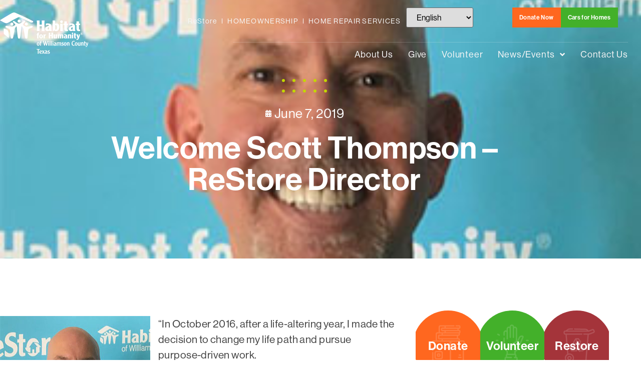

--- FILE ---
content_type: text/html; charset=UTF-8
request_url: https://williamsonhabitat.org/welcome-scott-thompson-restore-director/
body_size: 33521
content:
<!doctype html>
<html dir="ltr" lang="en-US" prefix="og: https://ogp.me/ns#" prefix="og: https://ogp.me/ns#">
<head>
	<meta charset="UTF-8">
	<meta name="viewport" content="width=device-width, initial-scale=1">
	<link rel="profile" href="https://gmpg.org/xfn/11">
	
		<!-- All in One SEO 4.9.1 - aioseo.com -->
	<meta name="description" content="&quot;In October 2016, after a life-altering year, I made the decision to change my life path and pursue purpose-driven work. Fast forward two years. In November 2018, I finished a home renovation, sold my house, resigned my corporate position and relocated to Austin, TX - all in pursuit of moving into the non-profit world. Along" />
	<meta name="robots" content="max-image-preview:large" />
	<meta name="author" content="Emily Wallace"/>
	<link rel="canonical" href="https://williamsonhabitat.org/welcome-scott-thompson-restore-director/" />
	<meta name="generator" content="All in One SEO (AIOSEO) 4.9.1" />
		<meta property="og:locale" content="en_US" />
		<meta property="og:site_name" content="Williamson County Habitat -" />
		<meta property="og:type" content="article" />
		<meta property="og:title" content="Welcome Scott Thompson – ReStore Director - Williamson County Habitat" />
		<meta property="og:description" content="&quot;In October 2016, after a life-altering year, I made the decision to change my life path and pursue purpose-driven work. Fast forward two years. In November 2018, I finished a home renovation, sold my house, resigned my corporate position and relocated to Austin, TX - all in pursuit of moving into the non-profit world. Along" />
		<meta property="og:url" content="https://williamsonhabitat.org/welcome-scott-thompson-restore-director/" />
		<meta property="og:image" content="https://williamsonhabitat.org/wp-content/uploads/2022/09/williamson-county-habitat-logo.svg" />
		<meta property="og:image:secure_url" content="https://williamsonhabitat.org/wp-content/uploads/2022/09/williamson-county-habitat-logo.svg" />
		<meta property="og:image:width" content="233.539" />
		<meta property="og:image:height" content="110.857" />
		<meta property="article:published_time" content="2019-06-07T20:55:51+00:00" />
		<meta property="article:modified_time" content="2023-01-24T11:43:05+00:00" />
		<meta name="twitter:card" content="summary_large_image" />
		<meta name="twitter:title" content="Welcome Scott Thompson – ReStore Director - Williamson County Habitat" />
		<meta name="twitter:description" content="&quot;In October 2016, after a life-altering year, I made the decision to change my life path and pursue purpose-driven work. Fast forward two years. In November 2018, I finished a home renovation, sold my house, resigned my corporate position and relocated to Austin, TX - all in pursuit of moving into the non-profit world. Along" />
		<meta name="twitter:image" content="https://williamsonhabitat.org/wp-content/uploads/2022/09/williamson-county-habitat-logo.svg" />
		<script type="application/ld+json" class="aioseo-schema">
			{"@context":"https:\/\/schema.org","@graph":[{"@type":"BlogPosting","@id":"https:\/\/williamsonhabitat.org\/welcome-scott-thompson-restore-director\/#blogposting","name":"Welcome Scott Thompson \u2013 ReStore Director - Williamson County Habitat","headline":"Welcome Scott Thompson &#8211; ReStore Director","author":{"@id":"https:\/\/williamsonhabitat.org\/author\/nicolevommaro\/#author"},"publisher":{"@id":"https:\/\/williamsonhabitat.org\/#organization"},"image":{"@type":"ImageObject","url":"https:\/\/williamsonhabitat.org\/wp-content\/uploads\/2019\/06\/Scott-Thompson-3.jpg","width":300,"height":300,"caption":"Scott Thompson"},"datePublished":"2019-06-07T15:55:51+00:00","dateModified":"2023-01-24T11:43:05+00:00","inLanguage":"en-US","mainEntityOfPage":{"@id":"https:\/\/williamsonhabitat.org\/welcome-scott-thompson-restore-director\/#webpage"},"isPartOf":{"@id":"https:\/\/williamsonhabitat.org\/welcome-scott-thompson-restore-director\/#webpage"},"articleSection":"ReStore"},{"@type":"BreadcrumbList","@id":"https:\/\/williamsonhabitat.org\/welcome-scott-thompson-restore-director\/#breadcrumblist","itemListElement":[{"@type":"ListItem","@id":"https:\/\/williamsonhabitat.org#listItem","position":1,"name":"Home","item":"https:\/\/williamsonhabitat.org","nextItem":{"@type":"ListItem","@id":"https:\/\/williamsonhabitat.org\/category\/restore\/#listItem","name":"ReStore"}},{"@type":"ListItem","@id":"https:\/\/williamsonhabitat.org\/category\/restore\/#listItem","position":2,"name":"ReStore","item":"https:\/\/williamsonhabitat.org\/category\/restore\/","nextItem":{"@type":"ListItem","@id":"https:\/\/williamsonhabitat.org\/welcome-scott-thompson-restore-director\/#listItem","name":"Welcome Scott Thompson &#8211; ReStore Director"},"previousItem":{"@type":"ListItem","@id":"https:\/\/williamsonhabitat.org#listItem","name":"Home"}},{"@type":"ListItem","@id":"https:\/\/williamsonhabitat.org\/welcome-scott-thompson-restore-director\/#listItem","position":3,"name":"Welcome Scott Thompson &#8211; ReStore Director","previousItem":{"@type":"ListItem","@id":"https:\/\/williamsonhabitat.org\/category\/restore\/#listItem","name":"ReStore"}}]},{"@type":"Organization","@id":"https:\/\/williamsonhabitat.org\/#organization","name":"Williamson County Habitat","url":"https:\/\/williamsonhabitat.org\/","logo":{"@type":"ImageObject","url":"https:\/\/williamsonhabitat.org\/wp-content\/uploads\/2022\/09\/williamson-county-habitat-logo.svg","@id":"https:\/\/williamsonhabitat.org\/welcome-scott-thompson-restore-director\/#organizationLogo","width":233,"height":110},"image":{"@id":"https:\/\/williamsonhabitat.org\/welcome-scott-thompson-restore-director\/#organizationLogo"}},{"@type":"Person","@id":"https:\/\/williamsonhabitat.org\/author\/nicolevommaro\/#author","url":"https:\/\/williamsonhabitat.org\/author\/nicolevommaro\/","name":"Emily Wallace","image":{"@type":"ImageObject","@id":"https:\/\/williamsonhabitat.org\/welcome-scott-thompson-restore-director\/#authorImage","url":"https:\/\/secure.gravatar.com\/avatar\/4d35224eb9ce2af90404365d7e89bf7f9ca5c52328182ae0b08abd25f956e8e9?s=96&d=mm&r=g","width":96,"height":96,"caption":"Emily Wallace"}},{"@type":"WebPage","@id":"https:\/\/williamsonhabitat.org\/welcome-scott-thompson-restore-director\/#webpage","url":"https:\/\/williamsonhabitat.org\/welcome-scott-thompson-restore-director\/","name":"Welcome Scott Thompson \u2013 ReStore Director - Williamson County Habitat","description":"\"In October 2016, after a life-altering year, I made the decision to change my life path and pursue purpose-driven work. Fast forward two years. In November 2018, I finished a home renovation, sold my house, resigned my corporate position and relocated to Austin, TX - all in pursuit of moving into the non-profit world. Along","inLanguage":"en-US","isPartOf":{"@id":"https:\/\/williamsonhabitat.org\/#website"},"breadcrumb":{"@id":"https:\/\/williamsonhabitat.org\/welcome-scott-thompson-restore-director\/#breadcrumblist"},"author":{"@id":"https:\/\/williamsonhabitat.org\/author\/nicolevommaro\/#author"},"creator":{"@id":"https:\/\/williamsonhabitat.org\/author\/nicolevommaro\/#author"},"image":{"@type":"ImageObject","url":"https:\/\/williamsonhabitat.org\/wp-content\/uploads\/2019\/06\/Scott-Thompson-3.jpg","@id":"https:\/\/williamsonhabitat.org\/welcome-scott-thompson-restore-director\/#mainImage","width":300,"height":300,"caption":"Scott Thompson"},"primaryImageOfPage":{"@id":"https:\/\/williamsonhabitat.org\/welcome-scott-thompson-restore-director\/#mainImage"},"datePublished":"2019-06-07T15:55:51+00:00","dateModified":"2023-01-24T11:43:05+00:00"},{"@type":"WebSite","@id":"https:\/\/williamsonhabitat.org\/#website","url":"https:\/\/williamsonhabitat.org\/","name":"Williamson County Habitat","inLanguage":"en-US","publisher":{"@id":"https:\/\/williamsonhabitat.org\/#organization"}}]}
		</script>
		<!-- All in One SEO -->


<!-- Search Engine Optimization by Rank Math PRO - https://rankmath.com/ -->
<title>Welcome Scott Thompson – ReStore Director - Williamson County Habitat</title>
<style id="rocket-critical-css">@font-face{font-family:"neue-haas-grotesk-display";src:url("https://use.typekit.net/af/1ba16c/00000000000000007735bb5a/30/l?primer=7cdcb44be4a7db8877ffa5c0007b8dd865b3bbc383831fe2ea177f62257a9191&fvd=n5&v=3") format("woff2"),url("https://use.typekit.net/af/1ba16c/00000000000000007735bb5a/30/d?primer=7cdcb44be4a7db8877ffa5c0007b8dd865b3bbc383831fe2ea177f62257a9191&fvd=n5&v=3") format("woff"),url("https://use.typekit.net/af/1ba16c/00000000000000007735bb5a/30/a?primer=7cdcb44be4a7db8877ffa5c0007b8dd865b3bbc383831fe2ea177f62257a9191&fvd=n5&v=3") format("opentype");font-display:swap;font-style:normal;font-weight:500;font-stretch:normal}@font-face{font-family:"neue-haas-grotesk-display";src:url("https://use.typekit.net/af/153042/00000000000000007735bb62/30/l?primer=7cdcb44be4a7db8877ffa5c0007b8dd865b3bbc383831fe2ea177f62257a9191&fvd=n6&v=3") format("woff2"),url("https://use.typekit.net/af/153042/00000000000000007735bb62/30/d?primer=7cdcb44be4a7db8877ffa5c0007b8dd865b3bbc383831fe2ea177f62257a9191&fvd=n6&v=3") format("woff"),url("https://use.typekit.net/af/153042/00000000000000007735bb62/30/a?primer=7cdcb44be4a7db8877ffa5c0007b8dd865b3bbc383831fe2ea177f62257a9191&fvd=n6&v=3") format("opentype");font-display:swap;font-style:normal;font-weight:600;font-stretch:normal}@font-face{font-family:"neue-haas-grotesk-display";src:url("https://use.typekit.net/af/384d9b/00000000000000007735bb6a/30/l?primer=7cdcb44be4a7db8877ffa5c0007b8dd865b3bbc383831fe2ea177f62257a9191&fvd=n7&v=3") format("woff2"),url("https://use.typekit.net/af/384d9b/00000000000000007735bb6a/30/d?primer=7cdcb44be4a7db8877ffa5c0007b8dd865b3bbc383831fe2ea177f62257a9191&fvd=n7&v=3") format("woff"),url("https://use.typekit.net/af/384d9b/00000000000000007735bb6a/30/a?primer=7cdcb44be4a7db8877ffa5c0007b8dd865b3bbc383831fe2ea177f62257a9191&fvd=n7&v=3") format("opentype");font-display:swap;font-style:normal;font-weight:700;font-stretch:normal}ul{box-sizing:border-box}:root{--wp--preset--font-size--normal:16px;--wp--preset--font-size--huge:42px}.screen-reader-text{border:0;clip-path:inset(50%);height:1px;margin:-1px;overflow:hidden;padding:0;position:absolute;width:1px;word-wrap:normal!important}html{line-height:1.15;-webkit-text-size-adjust:100%}*,:after,:before{box-sizing:border-box}body{background-color:#fff;color:#333;font-family:-apple-system,BlinkMacSystemFont,Segoe UI,Roboto,Helvetica Neue,Arial,Noto Sans,sans-serif,Apple Color Emoji,Segoe UI Emoji,Segoe UI Symbol,Noto Color Emoji;font-size:1rem;font-weight:400;line-height:1.5;margin:0;-webkit-font-smoothing:antialiased;-moz-osx-font-smoothing:grayscale}h1,h3{color:inherit;font-family:inherit;font-weight:500;line-height:1.2;margin-block-end:1rem;margin-block-start:.5rem}h1{font-size:2.5rem}h3{font-size:1.75rem}p{margin-block-end:.9rem;margin-block-start:0}a{background-color:transparent;color:#c36;text-decoration:none}img{border-style:none;height:auto;max-width:100%}select{font-family:inherit;font-size:1rem;line-height:1.5;margin:0}select{border:1px solid #666;border-radius:3px;padding:.5rem 1rem;width:100%}select{text-transform:none}::-webkit-file-upload-button{-webkit-appearance:button;font:inherit}select{display:block}li,ul{background:transparent;border:0;font-size:100%;margin-block-end:0;margin-block-start:0;outline:0;vertical-align:baseline}.alignleft{float:left;margin-right:1rem}.screen-reader-text{clip:rect(1px,1px,1px,1px);height:1px;overflow:hidden;position:absolute!important;width:1px;word-wrap:normal!important}:root{--direction-multiplier:1}.elementor-screen-only,.screen-reader-text{height:1px;margin:-1px;overflow:hidden;padding:0;position:absolute;top:-10000em;width:1px;clip:rect(0,0,0,0);border:0}.elementor *,.elementor :after,.elementor :before{box-sizing:border-box}.elementor a{box-shadow:none;text-decoration:none}.elementor img{border:none;border-radius:0;box-shadow:none;height:auto;max-width:100%}.elementor .elementor-background-overlay{inset:0;position:absolute}.elementor-widget-wrap .elementor-element.elementor-widget__width-initial{max-width:100%}.elementor-element{--flex-direction:initial;--flex-wrap:initial;--justify-content:initial;--align-items:initial;--align-content:initial;--gap:initial;--flex-basis:initial;--flex-grow:initial;--flex-shrink:initial;--order:initial;--align-self:initial;align-self:var(--align-self);flex-basis:var(--flex-basis);flex-grow:var(--flex-grow);flex-shrink:var(--flex-shrink);order:var(--order)}.elementor-align-center{text-align:center}.elementor-align-right{text-align:right}.elementor-align-center .elementor-button,.elementor-align-right .elementor-button{width:auto}:root{--page-title-display:block}.elementor-page-title{display:var(--page-title-display)}.elementor-section{position:relative}.elementor-section .elementor-container{display:flex;margin-left:auto;margin-right:auto;position:relative}@media (max-width:1024px){.elementor-section .elementor-container{flex-wrap:wrap}}.elementor-section.elementor-section-boxed>.elementor-container{max-width:1140px}.elementor-widget-wrap{align-content:flex-start;flex-wrap:wrap;position:relative;width:100%}.elementor:not(.elementor-bc-flex-widget) .elementor-widget-wrap{display:flex}.elementor-widget-wrap>.elementor-element{width:100%}.elementor-widget{position:relative}.elementor-widget:not(:last-child){margin-bottom:var(--kit-widget-spacing,20px)}.elementor-column{display:flex;min-height:1px;position:relative}.elementor-column-gap-default>.elementor-column>.elementor-element-populated{padding:10px}@media (max-width:767px){.elementor-column{width:100%}}@media (prefers-reduced-motion:no-preference){html{scroll-behavior:smooth}}.elementor-heading-title{line-height:1;margin:0;padding:0}.elementor-button{background-color:#69727d;border-radius:3px;color:#fff;display:inline-block;font-size:15px;line-height:1;padding:12px 24px;fill:#fff;text-align:center}.elementor-button:visited{color:#fff}.elementor-button-content-wrapper{display:flex;flex-direction:row;gap:5px;justify-content:center}.elementor-button-text{display:inline-block}.elementor-button.elementor-size-xl{border-radius:6px;font-size:20px;padding:25px 50px}.elementor-button span{text-decoration:inherit}@media (max-width:767px){.elementor .elementor-hidden-mobile{display:none}}@media (min-width:768px) and (max-width:1024px){.elementor .elementor-hidden-tablet{display:none}}@media (min-width:1025px) and (max-width:99999px){.elementor .elementor-hidden-desktop{display:none}}.elementor-widget-image{text-align:center}.elementor-widget-image a{display:inline-block}.elementor-widget-image a img[src$=".svg"]{width:48px}.elementor-widget-image img{display:inline-block;vertical-align:middle}.pp-menu-item:after,.pp-menu-item:before{display:block;position:absolute}.pp-menu-item:not(:hover):not(:focus):not(.pp-menu-item-active):not(.highlighted):after,.pp-menu-item:not(:hover):not(:focus):not(.pp-menu-item-active):not(.highlighted):before{opacity:0}.pp-advanced-menu--main .pp-advanced-menu a{padding:13px 20px}.pp-advanced-menu--main .pp-advanced-menu ul{position:absolute;width:12em;border-width:0;border-style:solid;padding:0}.pp-advanced-menu--layout-horizontal{display:-webkit-box;display:-ms-flexbox;display:flex}.pp-advanced-menu--layout-horizontal .pp-advanced-menu{display:-webkit-box;display:-ms-flexbox;display:flex;-ms-flex-wrap:wrap;flex-wrap:wrap}.pp-advanced-menu--layout-horizontal .pp-advanced-menu a{white-space:nowrap}.pp-advanced-menu__align-right .pp-advanced-menu{-webkit-box-pack:end;-ms-flex-pack:end;justify-content:flex-end;margin-left:auto}.pp-advanced-menu-main-wrapper{display:-webkit-box;display:-ms-flexbox;display:flex;-webkit-box-orient:vertical;-webkit-box-direction:normal;-ms-flex-direction:column;flex-direction:column}ul.pp-advanced-menu{position:relative;z-index:2;display:block;list-style:none;margin:0;padding:0;line-height:normal}ul.pp-advanced-menu:after{content:" ";display:block;height:0;font:0/0 serif;clear:both;visibility:hidden;overflow:hidden}ul.pp-advanced-menu ul{list-style:none;margin:0;padding:0;line-height:normal;display:none}ul.pp-advanced-menu ul li{display:block;list-style:none;margin:0;padding:0;line-height:normal}ul.pp-advanced-menu li{position:relative;border-width:0}ul.pp-advanced-menu a{position:relative;display:-webkit-box;display:-ms-flexbox;display:flex;-webkit-box-align:center;-ms-flex-align:center;align-items:center;padding:10px 20px;line-height:1.82;border:none;height:100%}.pp-menu-toggle{display:-webkit-box;display:-ms-flexbox;display:flex;-webkit-box-align:center;-ms-flex-align:center;align-items:center;-webkit-box-pack:center;-ms-flex-pack:center;justify-content:center;font-size:22px;border:0 solid;color:#494c4f;border-radius:3px;background-color:rgba(0,0,0,.05);padding:.25em}.pp-menu-toggle .pp-hamburger{font:inherit;display:inline-block;overflow:visible;margin:0;text-transform:none;color:inherit;border:0;background-color:transparent;line-height:0}.pp-menu-toggle .pp-hamburger .pp-hamburger-box{position:relative;display:inline-block;font-size:26px;width:1em;height:1em}.pp-menu-toggle .pp-hamburger .pp-hamburger-box .pp-hamburger-inner{top:50%;display:block;margin-top:-.077em}.pp-menu-toggle .pp-hamburger .pp-hamburger-box .pp-hamburger-inner:after,.pp-menu-toggle .pp-hamburger .pp-hamburger-box .pp-hamburger-inner:before{display:block;content:""}.pp-menu-toggle .pp-hamburger .pp-hamburger-box .pp-hamburger-inner:before{top:-.308em}.pp-menu-toggle .pp-hamburger .pp-hamburger-box .pp-hamburger-inner:after{bottom:-.308em}.pp-menu-toggle .pp-hamburger .pp-hamburger-box .pp-hamburger-inner,.pp-menu-toggle .pp-hamburger .pp-hamburger-box .pp-hamburger-inner:after,.pp-menu-toggle .pp-hamburger .pp-hamburger-box .pp-hamburger-inner:before{background-color:#000;position:absolute;width:100%;height:.154em;border-radius:.154em}.pp-advanced-menu--dropdown.pp-advanced-menu__container{margin-top:10px}.pp-advanced-menu--dropdown.pp-advanced-menu__container .pp-sub-item{font-size:.85em}.pp-advanced-menu--dropdown a{color:#494c4f;-webkit-box-pack:justify;-ms-flex-pack:justify;justify-content:space-between}ul.pp-advanced-menu--dropdown a{text-shadow:none;border-left:8px solid transparent}.pp-advanced-menu--dropdown{background-color:#fff;font-size:13px}.pp-advanced-menu--dropdown.pp-advanced-menu__container .pp-menu-item{background-color:transparent}.pp-advanced-menu--type-full-screen .pp-advanced-menu--dropdown.pp-advanced-menu__container{position:fixed;width:100%;height:100%;top:0;left:0;z-index:999999;margin-top:0;background-color:rgba(0,0,0,.5);opacity:0;visibility:hidden;-webkit-transform:scale(.9);transform:scale(.9);overflow-y:auto}.pp-advanced-menu--type-full-screen .pp-advanced-menu--dropdown.pp-advanced-menu__container>ul{top:50%;height:60%;-webkit-transform:translateY(-50%);transform:translateY(-50%)}.pp-advanced-menu--type-full-screen .pp-advanced-menu--dropdown.pp-advanced-menu__container .pp-menu-close-wrap{position:absolute;right:20px;top:20px;z-index:9999999}.pp-advanced-menu--type-full-screen .pp-advanced-menu--dropdown.pp-advanced-menu__container .pp-menu-close{width:40px;height:40px;overflow:hidden;border:none;font-size:40px;color:#fff;outline:0;text-align:center}.pp-advanced-menu--type-full-screen .pp-advanced-menu--dropdown.pp-advanced-menu__container .pp-menu-close:after,.pp-advanced-menu--type-full-screen .pp-advanced-menu--dropdown.pp-advanced-menu__container .pp-menu-close:before{content:"";position:absolute;left:50%;width:2px;height:40px;background-color:#fff;-webkit-transform:translateY(0) rotate(45deg);transform:translateY(0) rotate(45deg)}.pp-advanced-menu--type-full-screen .pp-advanced-menu--dropdown.pp-advanced-menu__container .pp-menu-close:after{-webkit-transform:translateY(0) rotate(-45deg);transform:translateY(0) rotate(-45deg)}.pp-advanced-menu--type-full-screen ul.pp-advanced-menu--dropdown a{border-left:0}.pp-advanced-menu--dropdown .pp-menu-close-wrap{position:absolute;right:20px;top:20px;z-index:9999999}.pp-advanced-menu--dropdown .pp-menu-close{width:30px;height:30px;overflow:hidden;border:none;font-size:40px;color:#fff;outline:0;text-align:center}.pp-advanced-menu--dropdown .pp-menu-close:after,.pp-advanced-menu--dropdown .pp-menu-close:before{content:"";position:absolute;left:50%;width:2px;height:30px;background-color:#fff;-webkit-transform:translateY(0) rotate(45deg);transform:translateY(0) rotate(45deg)}.pp-advanced-menu--dropdown .pp-menu-close:after{-webkit-transform:translateY(0) rotate(-45deg);transform:translateY(0) rotate(-45deg)}ul.pp-advanced-menu--dropdown a{border-left:0}.pp-advanced-menu--layout-horizontal .pp-advanced-menu>li{display:-webkit-box;display:-ms-flexbox;display:flex}.pp-advanced-menu--layout-horizontal .pp-advanced-menu>li:not(:last-child):after{content:var(--pp-nav-menu-divider-content,none);border-left-width:var(--pp-nav-menu-divider-width,2px);border-left-style:var(--pp-nav-menu-divider-style,solid);height:var(--pp-nav-menu-divider-height,35%);border-color:var(--pp-nav-menu-divider-color,#000);-ms-flex-item-align:center;align-self:center}.pp-advanced-menu--layout-horizontal .pp-advanced-menu>li ul{top:100%!important}@media (max-width:1024px){.pp-advanced-menu--dropdown-tablet .pp-advanced-menu--main{display:none}.pp-advanced-menu--dropdown-tablet .pp-menu-toggle{display:-webkit-box;display:-ms-flexbox;display:flex}}.pp-buttons-group{display:-webkit-box;display:-ms-flexbox;display:flex;-ms-flex-flow:wrap;flex-flow:wrap;-webkit-box-align:start;-ms-flex-align:start;align-items:flex-start}.pp-buttons-group a{text-decoration:none}.pp-buttons-group .pp-button{display:-webkit-box;display:-ms-flexbox;display:flex}.pp-button-content-wrapper .pp-button-content-inner{display:-webkit-box;display:-ms-flexbox;display:flex;-webkit-box-align:center;-ms-flex-align:center;align-items:center;-webkit-box-pack:center;-ms-flex-pack:center;justify-content:center}.pp-button-content-wrapper .pp-button-content-inner.pp-icon-before{-webkit-box-orient:horizontal;-webkit-box-direction:normal;-ms-flex-direction:row;flex-direction:row}.pp-button-content-wrapper{display:-webkit-box;display:-ms-flexbox;display:flex;-webkit-box-flex:1;-ms-flex-positive:1;flex-grow:1;-webkit-box-pack:center;-ms-flex-pack:center;justify-content:center}.pp-buttons-valign-middle .pp-buttons-group{-webkit-box-align:center;-ms-flex-align:center;align-items:center}.pp-buttons-halign-right .pp-buttons-group{-webkit-box-pack:end;-ms-flex-pack:end;justify-content:flex-end}.pp-divider-wrap{font-size:0;line-height:0}.pp-divider{text-align:center}.pp-divider-horizontal{border:0;border-color:#000;border-bottom-width:4px;border-top-width:0;display:inline-block;width:80px;height:0;border-style:dashed}.elementor-widget-post-info.elementor-align-center .elementor-icon-list-item:after{margin:initial}.elementor-icon-list-items .elementor-icon-list-item .elementor-icon-list-text{display:inline-block}.elementor-widget .elementor-icon-list-items.elementor-inline-items{display:flex;flex-wrap:wrap;margin-inline:-8px}.elementor-widget .elementor-icon-list-items.elementor-inline-items .elementor-inline-item{word-break:break-word}.elementor-widget .elementor-icon-list-items.elementor-inline-items .elementor-icon-list-item{margin-inline:8px}.elementor-widget .elementor-icon-list-items.elementor-inline-items .elementor-icon-list-item:after{border-width:0;border-inline-start-width:1px;border-style:solid;height:100%;inset-inline-end:-8px;inset-inline-start:auto;position:relative;width:auto}.elementor-widget .elementor-icon-list-items{list-style-type:none;margin:0;padding:0}.elementor-widget .elementor-icon-list-item{margin:0;padding:0;position:relative}.elementor-widget .elementor-icon-list-item:after{inset-block-end:0;position:absolute;width:100%}.elementor-widget .elementor-icon-list-item{align-items:var(--icon-vertical-align,center);display:flex;font-size:inherit}.elementor-widget .elementor-icon-list-icon+.elementor-icon-list-text{align-self:center;padding-inline-start:5px}.elementor-widget .elementor-icon-list-icon{display:flex;inset-block-start:var(--icon-vertical-offset,initial);position:relative}.elementor-widget .elementor-icon-list-icon i{font-size:var(--e-icon-list-icon-size);width:1.25em}.elementor-widget.elementor-align-center .elementor-icon-list-item{justify-content:center}.elementor-widget.elementor-align-center .elementor-icon-list-item:after{margin:auto}.elementor-widget.elementor-align-center .elementor-inline-items{justify-content:center}.elementor-widget:not(.elementor-align-right) .elementor-icon-list-item:after{inset-inline-start:0}.elementor-widget:not(.elementor-align-left) .elementor-icon-list-item:after{inset-inline-end:0}@media (min-width:-1){.elementor-widget:not(.elementor-widescreen-align-right) .elementor-icon-list-item:after{inset-inline-start:0}.elementor-widget:not(.elementor-widescreen-align-left) .elementor-icon-list-item:after{inset-inline-end:0}}@media (max-width:-1){.elementor-widget:not(.elementor-laptop-align-right) .elementor-icon-list-item:after{inset-inline-start:0}.elementor-widget:not(.elementor-laptop-align-left) .elementor-icon-list-item:after{inset-inline-end:0}.elementor-widget:not(.elementor-tablet_extra-align-right) .elementor-icon-list-item:after{inset-inline-start:0}.elementor-widget:not(.elementor-tablet_extra-align-left) .elementor-icon-list-item:after{inset-inline-end:0}}@media (max-width:1024px){.elementor-widget:not(.elementor-tablet-align-right) .elementor-icon-list-item:after{inset-inline-start:0}.elementor-widget:not(.elementor-tablet-align-left) .elementor-icon-list-item:after{inset-inline-end:0}}@media (max-width:-1){.elementor-widget:not(.elementor-mobile_extra-align-right) .elementor-icon-list-item:after{inset-inline-start:0}.elementor-widget:not(.elementor-mobile_extra-align-left) .elementor-icon-list-item:after{inset-inline-end:0}}@media (max-width:767px){.elementor-widget:not(.elementor-mobile-align-right) .elementor-icon-list-item:after{inset-inline-start:0}.elementor-widget:not(.elementor-mobile-align-left) .elementor-icon-list-item:after{inset-inline-end:0}}.elementor .elementor-element ul.elementor-icon-list-items{padding:0}.fas{-moz-osx-font-smoothing:grayscale;-webkit-font-smoothing:antialiased;display:inline-block;font-style:normal;font-variant:normal;text-rendering:auto;line-height:1}.fa-calendar-alt:before{content:"\f073"}@font-face{font-family:"Font Awesome 5 Free";font-style:normal;font-weight:400;font-display:swap;src:url(https://williamsonhabitat.org/wp-content/plugins/elementor/assets/lib/font-awesome/webfonts/fa-regular-400.eot);src:url(https://williamsonhabitat.org/wp-content/plugins/elementor/assets/lib/font-awesome/webfonts/fa-regular-400.eot?#iefix) format("embedded-opentype"),url(https://williamsonhabitat.org/wp-content/plugins/elementor/assets/lib/font-awesome/webfonts/fa-regular-400.woff2) format("woff2"),url(https://williamsonhabitat.org/wp-content/plugins/elementor/assets/lib/font-awesome/webfonts/fa-regular-400.woff) format("woff"),url(https://williamsonhabitat.org/wp-content/plugins/elementor/assets/lib/font-awesome/webfonts/fa-regular-400.ttf) format("truetype"),url(https://williamsonhabitat.org/wp-content/plugins/elementor/assets/lib/font-awesome/webfonts/fa-regular-400.svg#fontawesome) format("svg")}@font-face{font-family:"Font Awesome 5 Free";font-style:normal;font-weight:900;font-display:swap;src:url(https://williamsonhabitat.org/wp-content/plugins/elementor/assets/lib/font-awesome/webfonts/fa-solid-900.eot);src:url(https://williamsonhabitat.org/wp-content/plugins/elementor/assets/lib/font-awesome/webfonts/fa-solid-900.eot?#iefix) format("embedded-opentype"),url(https://williamsonhabitat.org/wp-content/plugins/elementor/assets/lib/font-awesome/webfonts/fa-solid-900.woff2) format("woff2"),url(https://williamsonhabitat.org/wp-content/plugins/elementor/assets/lib/font-awesome/webfonts/fa-solid-900.woff) format("woff"),url(https://williamsonhabitat.org/wp-content/plugins/elementor/assets/lib/font-awesome/webfonts/fa-solid-900.ttf) format("truetype"),url(https://williamsonhabitat.org/wp-content/plugins/elementor/assets/lib/font-awesome/webfonts/fa-solid-900.svg#fontawesome) format("svg")}.fas{font-family:"Font Awesome 5 Free";font-weight:900}.elementor-kit-4{--e-global-color-eb458b0:#243E62;--e-global-color-6821429:#385988;--e-global-color-9608242:#A4343A;--e-global-color-448fd77:#43B02A;--e-global-color-793b415:#FF671F;--e-global-color-4883cce:#000000;--e-global-color-8227af6:#404040;--e-global-color-b47e72f:#00AFD7;--e-global-color-31e6e00:#C4D600;--e-global-color-8c51521:#F6F6F6;--e-global-color-35c49b1:#FFFFFF;--e-global-color-99e9c24:#FFFFFF00;--e-global-typography-sk_type_1-font-size:5em;--e-global-typography-sk_type_2-font-size:4em;--e-global-typography-sk_type_3-font-size:3em;--e-global-typography-sk_type_4-font-size:2em;--e-global-typography-sk_type_5-font-size:1.5em;--e-global-typography-sk_type_6-font-size:1.2em;--e-global-typography-sk_type_7-font-size:1em;--e-global-typography-sk_type_8-font-size:0.8em;--e-global-typography-sk_type_9-font-size:2em;--e-global-typography-sk_type_10-font-size:1.5em;--e-global-typography-sk_type_11-font-size:1em;--e-global-typography-sk_type_12-font-size:0.95em;--e-global-typography-sk_type_13-font-size:0.8em;--e-global-typography-sk_type_14-font-size:1em;--e-global-typography-sk_type_15-font-size:1em;--e-global-color-sk_color_1:#FFFFFF;--e-global-color-sk_color_2:#F4F4F4;--e-global-color-sk_color_3:#171720;--e-global-color-sk_color_5:#413EC5;--e-global-color-sk_color_9:#1B1B1D;--e-global-color-sk_color_10:#1B1B1D;--e-global-color-sk_color_11:#707071;--e-global-color-sk_color_12:#FFFFFF;--e-global-color-sk_color_13:#0000001A;color:var(--e-global-color-8227af6);font-family:"neue-haas-grotesk-display",Sans-serif;font-size:21px;font-weight:500;line-height:1.52em;letter-spacing:0.42px;--ang_color_heading:var( --e-global-color-4883cce );--ang_background_light_background:#F4F4F4;--ang_background_dark_background:#171720;--ang_background_dark_heading:#FFFFFF}.elementor-kit-4 h1,.elementor-kit-4 h3{color:var(--e-global-color-4883cce);font-family:"neue-haas-grotesk-display",Sans-serif}.elementor-kit-4 h1{font-size:72px;font-weight:600;line-height:1.02em}.elementor-kit-4 h3{font-size:30px;font-weight:600;line-height:1.26em}.elementor-kit-4{--ang_color_text_dark:#FFFFFF}.elementor-kit-4 .elementor-button.elementor-size-sm{font-size:21px;font-weight:600;line-height:1em;letter-spacing:0.42px}.elementor-kit-4 a.elementor-button.elementor-size-sm,.elementor-kit-4 .elementor-button.elementor-size-sm{color:var(--e-global-color-35c49b1);background-color:var(--e-global-color-793b415);border-radius:0px 0px 0px 0px;padding:20px 42px 20px 42px}.elementor-kit-4 .elementor-button.elementor-size-xl{font-size:21px;font-weight:600;line-height:1em;letter-spacing:0.42px}.elementor-kit-4 a.elementor-button.elementor-size-xl,.elementor-kit-4 .elementor-button.elementor-size-xl{color:var(--e-global-color-35c49b1);background-color:var(--e-global-color-4883cce);border-radius:0px 0px 0px 0px;padding:20px 42px 20px 42px}.elementor-section.elementor-section-boxed>.elementor-container{max-width:1400px}.elementor-widget:not(:last-child){margin-block-end:0px}.elementor-element{--widgets-spacing:0px 0px;--widgets-spacing-row:0px;--widgets-spacing-column:0px}@media (max-width:1024px){.elementor-section.elementor-section-boxed>.elementor-container{max-width:1024px}}@media (max-width:767px){.elementor-kit-4{font-size:18px;line-height:1.44em;letter-spacing:0.36px}.elementor-kit-4 h1{font-size:42px;line-height:1.19em}.elementor-kit-4 h3{font-size:21px;line-height:1.28em}.elementor-kit-4 .elementor-button.elementor-size-sm{font-size:18px;line-height:1em;letter-spacing:0.36px}.elementor-kit-4 .elementor-button.elementor-size-xl{font-size:18px;line-height:1em;letter-spacing:0.36px}.elementor-section.elementor-section-boxed>.elementor-container{max-width:767px}}.fas{-moz-osx-font-smoothing:grayscale;-webkit-font-smoothing:antialiased;display:inline-block;font-style:normal;font-variant:normal;text-rendering:auto;line-height:1}.fa-calendar-alt:before{content:"\f073"}@font-face{font-family:"Font Awesome 5 Free";font-style:normal;font-weight:400;font-display:swap;src:url(https://williamsonhabitat.org/wp-content/plugins/elementor/assets/lib/font-awesome/webfonts/fa-regular-400.eot);src:url(https://williamsonhabitat.org/wp-content/plugins/elementor/assets/lib/font-awesome/webfonts/fa-regular-400.eot?#iefix) format("embedded-opentype"),url(https://williamsonhabitat.org/wp-content/plugins/elementor/assets/lib/font-awesome/webfonts/fa-regular-400.woff2) format("woff2"),url(https://williamsonhabitat.org/wp-content/plugins/elementor/assets/lib/font-awesome/webfonts/fa-regular-400.woff) format("woff"),url(https://williamsonhabitat.org/wp-content/plugins/elementor/assets/lib/font-awesome/webfonts/fa-regular-400.ttf) format("truetype"),url(https://williamsonhabitat.org/wp-content/plugins/elementor/assets/lib/font-awesome/webfonts/fa-regular-400.svg#fontawesome) format("svg")}@font-face{font-family:"Font Awesome 5 Free";font-style:normal;font-weight:900;font-display:swap;src:url(https://williamsonhabitat.org/wp-content/plugins/elementor/assets/lib/font-awesome/webfonts/fa-solid-900.eot);src:url(https://williamsonhabitat.org/wp-content/plugins/elementor/assets/lib/font-awesome/webfonts/fa-solid-900.eot?#iefix) format("embedded-opentype"),url(https://williamsonhabitat.org/wp-content/plugins/elementor/assets/lib/font-awesome/webfonts/fa-solid-900.woff2) format("woff2"),url(https://williamsonhabitat.org/wp-content/plugins/elementor/assets/lib/font-awesome/webfonts/fa-solid-900.woff) format("woff"),url(https://williamsonhabitat.org/wp-content/plugins/elementor/assets/lib/font-awesome/webfonts/fa-solid-900.ttf) format("truetype"),url(https://williamsonhabitat.org/wp-content/plugins/elementor/assets/lib/font-awesome/webfonts/fa-solid-900.svg#fontawesome) format("svg")}.fas{font-family:"Font Awesome 5 Free"}.fas{font-weight:900}.elementor-48 .elementor-element.elementor-element-167e630>.elementor-container>.elementor-column>.elementor-widget-wrap{align-content:center;align-items:center}.elementor-48 .elementor-element.elementor-element-167e630:not(.elementor-motion-effects-element-type-background){background-color:var(--e-global-color-99e9c24)}.elementor-48 .elementor-element.elementor-element-167e630{margin-top:0px;margin-bottom:-183px;z-index:999}.elementor-48 .elementor-element.elementor-element-167e630.elementor-section{padding:15px 0px 15px 0px}.elementor-48 .elementor-element.elementor-element-6494fd3>.elementor-element-populated.elementor-element-populated.elementor-element-populated{padding:0px 0px 0px 0px}.elementor-48 .elementor-element.elementor-element-6494fd3{z-index:99}.elementor-48 .elementor-element.elementor-element-77dd100{text-align:left}.elementor-48 .elementor-element.elementor-element-77dd100 img{width:100%;max-width:100%}.elementor-48 .elementor-element.elementor-element-a6d30f6>.elementor-widget-wrap>.elementor-widget:not(.elementor-widget__width-auto):not(.elementor-widget__width-initial):not(:last-child):not(.elementor-absolute){margin-bottom:0px}.elementor-48 .elementor-element.elementor-element-a6d30f6>.elementor-element-populated.elementor-element-populated.elementor-element-populated{padding:0px 0px 0px 40px}.elementor-48 .elementor-element.elementor-element-a6d30f6{z-index:99}.elementor-48 .elementor-element.elementor-element-676b396>.elementor-container>.elementor-column>.elementor-widget-wrap{align-content:space-between;align-items:space-between}.elementor-48 .elementor-element.elementor-element-676b396{margin-top:0px;margin-bottom:15px}.elementor-48 .elementor-element.elementor-element-676b396.elementor-section{padding:0px 0px 0px 0px}.elementor-48 .elementor-element.elementor-element-d5ffa42>.elementor-element-populated.elementor-element-populated.elementor-element-populated{padding:0px 0px 0px 0px}.elementor-48 .elementor-element.elementor-element-a26ec22 .pp-menu-toggle{margin-left:auto;background-color:var(--e-global-color-99e9c24)}.elementor-48 .elementor-element.elementor-element-a26ec22 .pp-advanced-menu--main .pp-menu-item{color:var(--e-global-color-8c51521);fill:var(--e-global-color-8c51521);padding-left:15px;padding-right:15px;padding-top:20px;padding-bottom:20px}.elementor-48 .elementor-element.elementor-element-a26ec22{--pp-nav-menu-divider-content:"";--pp-nav-menu-divider-style:solid;--pp-nav-menu-divider-width:1px;--pp-nav-menu-divider-height:10px;--pp-nav-menu-divider-color:var( --e-global-color-35c49b1 )}body:not(.rtl) .elementor-48 .elementor-element.elementor-element-a26ec22 .pp-advanced-menu--layout-horizontal .pp-advanced-menu>li:not(:last-child){margin-right:0px}.elementor-48 .elementor-element.elementor-element-a26ec22 .pp-menu-toggle{color:#595959;fill:#595959}.elementor-48 .elementor-element.elementor-element-a26ec22 .pp-menu-toggle .pp-hamburger .pp-hamburger-box .pp-hamburger-inner,.elementor-48 .elementor-element.elementor-element-a26ec22 .pp-menu-toggle .pp-hamburger .pp-hamburger-box .pp-hamburger-inner:before,.elementor-48 .elementor-element.elementor-element-a26ec22 .pp-menu-toggle .pp-hamburger .pp-hamburger-box .pp-hamburger-inner:after{background-color:var(--e-global-color-35c49b1)}.elementor-48 .elementor-element.elementor-element-a26ec22 .pp-advanced-menu--dropdown a,.pp-advanced-menu--dropdown.pp-advanced-menu__container.pp-menu-a26ec22 a{justify-content:space-between}.elementor-48 .elementor-element.elementor-element-a26ec22 .pp-advanced-menu--dropdown.pp-advanced-menu__container,.pp-advanced-menu--dropdown.pp-advanced-menu__container.pp-menu-a26ec22{background-color:var(--e-global-color-6821429)}.elementor-48 .elementor-element.elementor-element-a26ec22 .pp-advanced-menu--dropdown.pp-advanced-menu__container .pp-menu-item,.pp-advanced-menu--dropdown.pp-advanced-menu__container.pp-menu-a26ec22 .pp-menu-item{color:var(--e-global-color-8c51521);fill:var(--e-global-color-8c51521)}.elementor-48 .elementor-element.elementor-element-a26ec22 .pp-advanced-menu .pp-menu-item,.elementor-48 .elementor-element.elementor-element-a26ec22 .pp-advanced-menu-main-wrapper.pp-advanced-menu--type-full-screen .pp-advanced-menu--dropdown .pp-menu-item,.pp-advanced-menu--dropdown.pp-advanced-menu__container.pp-menu-a26ec22 .pp-menu-item{font-family:"neue-haas-grotesk-display",Sans-serif;font-size:14px;font-weight:500;text-transform:uppercase;line-height:1em;letter-spacing:1.28px}.elementor-48 .elementor-element.elementor-element-a26ec22 .pp-advanced-menu--dropdown .pp-menu-item{font-size:16px;font-weight:600;line-height:1.3em;letter-spacing:1px}.elementor-48 .elementor-element.elementor-element-f0ea0b0>.elementor-element-populated{margin:0px 0px 0px 0px;--e-column-margin-right:0px;--e-column-margin-left:0px}.elementor-48 .elementor-element.elementor-element-f0ea0b0>.elementor-element-populated.elementor-element-populated.elementor-element-populated{padding:0px 0px 0px 0px}.elementor-48 .elementor-element.elementor-element-9d44a59>.elementor-widget-container{margin:0px 0px 0px 0px}.elementor-48 .elementor-element.elementor-element-bd3c87a>.elementor-widget-wrap>.elementor-widget:not(.elementor-widget__width-auto):not(.elementor-widget__width-initial):not(:last-child):not(.elementor-absolute){margin-bottom:0px}.elementor-48 .elementor-element.elementor-element-bd3c87a>.elementor-element-populated.elementor-element-populated.elementor-element-populated{padding:0px 0px 0px 0px}.elementor-48 .elementor-element.elementor-element-13ea522 .elementor-repeater-item-f4924a1.pp-button{background:var(--e-global-color-448fd77)}.elementor-48 .elementor-element.elementor-element-13ea522 .pp-buttons-group{column-gap:10px;row-gap:10px}.elementor-48 .elementor-element.elementor-element-13ea522 .pp-button{padding:15px 15px 15px 15px;font-family:"neue-haas-grotesk-display",Sans-serif;font-size:16px;font-weight:600;line-height:1em;letter-spacing:0.36px;color:#ffffff}.elementor-48 .elementor-element.elementor-element-f580b3a{width:var(--container-widget-width, 153.653% );max-width:153.653%;--container-widget-width:153.653%;--container-widget-flex-grow:0}.elementor-48 .elementor-element.elementor-element-f580b3a .elementor-button{font-size:18px}.elementor-48 .elementor-element.elementor-element-525f423>.elementor-widget-container{margin:0px 0px 15px 0px}.elementor-48 .elementor-element.elementor-element-525f423 .pp-divider{border-style:solid;border-color:#FFFFFF33}.elementor-48 .elementor-element.elementor-element-525f423 .pp-divider.horizontal{width:76%;border-bottom-width:1px}.elementor-48 .elementor-element.elementor-element-525f423 .pp-divider.pp-divider-horizontal{width:76%;border-bottom-width:1px}.elementor-48 .elementor-element.elementor-element-525f423{text-align:right}.elementor-48 .elementor-element.elementor-element-f52fc0a{z-index:1}.elementor-48 .elementor-element.elementor-element-f52fc0a .pp-menu-toggle{margin-left:auto;background-color:var(--e-global-color-99e9c24)}.elementor-48 .elementor-element.elementor-element-f52fc0a .pp-advanced-menu--main .pp-menu-item{color:var(--e-global-color-8c51521);fill:var(--e-global-color-8c51521);padding-left:0px;padding-right:0px;padding-top:0px;padding-bottom:0px}body:not(.rtl) .elementor-48 .elementor-element.elementor-element-f52fc0a .pp-advanced-menu--layout-horizontal .pp-advanced-menu>li:not(:last-child){margin-right:30px}.elementor-48 .elementor-element.elementor-element-f52fc0a .pp-advanced-menu--main .pp-advanced-menu--dropdown a,.elementor-48 .elementor-element.elementor-element-f52fc0a .pp-menu-toggle{color:#595959;fill:#595959}.elementor-48 .elementor-element.elementor-element-f52fc0a .pp-advanced-menu--main .pp-advanced-menu--dropdown{background-color:var(--e-global-color-35c49b1)}.elementor-48 .elementor-element.elementor-element-f52fc0a .pp-advanced-menu--main .pp-advanced-menu--dropdown{border-style:solid;border-width:6px 0px 0px 0px;border-color:var(--e-global-color-31e6e00)}.elementor-48 .elementor-element.elementor-element-f52fc0a .pp-advanced-menu--main .pp-advanced-menu--dropdown{box-shadow:0px 4px 30px 0px rgba(0,0,0,0.0784313725490196)}.elementor-48 .elementor-element.elementor-element-f52fc0a .pp-advanced-menu--main .pp-advanced-menu--dropdown{min-width:150px}.elementor-48 .elementor-element.elementor-element-f52fc0a .pp-advanced-menu--main .pp-advanced-menu--dropdown a{padding-left:15px;padding-right:15px;padding-top:15px;padding-bottom:15px}.elementor-48 .elementor-element.elementor-element-f52fc0a .pp-menu-toggle .pp-hamburger .pp-hamburger-box .pp-hamburger-inner,.elementor-48 .elementor-element.elementor-element-f52fc0a .pp-menu-toggle .pp-hamburger .pp-hamburger-box .pp-hamburger-inner:before,.elementor-48 .elementor-element.elementor-element-f52fc0a .pp-menu-toggle .pp-hamburger .pp-hamburger-box .pp-hamburger-inner:after{background-color:var(--e-global-color-35c49b1)}.elementor-48 .elementor-element.elementor-element-f52fc0a .pp-advanced-menu--dropdown a,.pp-advanced-menu--dropdown.pp-advanced-menu__container.pp-menu-f52fc0a a{justify-content:space-between}.elementor-48 .elementor-element.elementor-element-f52fc0a .pp-advanced-menu--dropdown.pp-advanced-menu__container,.pp-advanced-menu--dropdown.pp-advanced-menu__container.pp-menu-f52fc0a{background-color:var(--e-global-color-6821429)}.elementor-48 .elementor-element.elementor-element-f52fc0a .pp-advanced-menu--dropdown.pp-advanced-menu__container .pp-menu-item,.pp-advanced-menu--dropdown.pp-advanced-menu__container.pp-menu-f52fc0a .pp-menu-item{color:var(--e-global-color-8c51521);fill:var(--e-global-color-8c51521)}.elementor-48 .elementor-element.elementor-element-f52fc0a .pp-advanced-menu--dropdown.pp-advanced-menu__container a.pp-sub-item,.pp-advanced-menu--dropdown.pp-advanced-menu__container.pp-menu-f52fc0a a.pp-sub-item,.pp-advanced-menu--dropdown.pp-advanced-menu__container.pp-menu-f52fc0a .sub-menu{background-color:var(--e-global-color-99e9c24)}.elementor-48 .elementor-element.elementor-element-f52fc0a .pp-advanced-menu--dropdown.pp-advanced-menu__container a.pp-sub-item,.pp-advanced-menu--dropdown.pp-advanced-menu__container.pp-menu-f52fc0a a.pp-sub-item{color:var(--e-global-color-8c51521)}.elementor-48 .elementor-element.elementor-element-f52fc0a .pp-advanced-menu .pp-menu-item,.elementor-48 .elementor-element.elementor-element-f52fc0a .pp-advanced-menu-main-wrapper.pp-advanced-menu--type-full-screen .pp-advanced-menu--dropdown .pp-menu-item,.pp-advanced-menu--dropdown.pp-advanced-menu__container.pp-menu-f52fc0a .pp-menu-item{font-size:18px;font-weight:500;line-height:1em;letter-spacing:0.8px}.elementor-48 .elementor-element.elementor-element-f52fc0a .pp-advanced-menu--dropdown .pp-menu-item,.elementor-48 .elementor-element.elementor-element-f52fc0a .pp-advanced-menu--dropdown .pp-sub-item,.pp-advanced-menu--dropdown.pp-advanced-menu__container.pp-menu-f52fc0a .sub-menu .pp-sub-item{font-size:18px;font-weight:600;line-height:1.3em;letter-spacing:1px}.elementor-48 .elementor-element.elementor-element-9623960>.elementor-container>.elementor-column>.elementor-widget-wrap{align-content:center;align-items:center}.elementor-48 .elementor-element.elementor-element-9623960:not(.elementor-motion-effects-element-type-background){background-color:var(--e-global-color-99e9c24)}.elementor-48 .elementor-element.elementor-element-9623960{margin-top:0px;margin-bottom:-153px;z-index:999}.elementor-48 .elementor-element.elementor-element-9623960.elementor-section{padding:15px 0px 15px 0px}.elementor-48 .elementor-element.elementor-element-f4da652>.elementor-element-populated.elementor-element-populated.elementor-element-populated{padding:0px 0px 0px 0px}.elementor-48 .elementor-element.elementor-element-f4da652{z-index:99}.elementor-48 .elementor-element.elementor-element-e295fd0{text-align:left}.elementor-48 .elementor-element.elementor-element-e295fd0 img{width:100%;max-width:100%}.elementor-48 .elementor-element.elementor-element-058e65e>.elementor-element-populated.elementor-element-populated.elementor-element-populated{padding:0px 0px 0px 40px}.elementor-48 .elementor-element.elementor-element-058e65e{z-index:99}.elementor-48 .elementor-element.elementor-element-8843d58 .pp-menu-toggle{margin-left:auto;background-color:var(--e-global-color-99e9c24)}.elementor-48 .elementor-element.elementor-element-8843d58 .pp-advanced-menu--main .pp-menu-item{color:var(--e-global-color-8c51521);fill:var(--e-global-color-8c51521);padding-left:0px;padding-right:0px;padding-top:0px;padding-bottom:0px}body:not(.rtl) .elementor-48 .elementor-element.elementor-element-8843d58 .pp-advanced-menu--layout-horizontal .pp-advanced-menu>li:not(:last-child){margin-right:30px}.elementor-48 .elementor-element.elementor-element-8843d58 .pp-advanced-menu--main .pp-advanced-menu--dropdown a,.elementor-48 .elementor-element.elementor-element-8843d58 .pp-menu-toggle{color:var(--e-global-color-8c51521);fill:var(--e-global-color-8c51521)}.elementor-48 .elementor-element.elementor-element-8843d58 .pp-advanced-menu--main .pp-advanced-menu--dropdown{background-color:var(--e-global-color-b47e72f)}.elementor-48 .elementor-element.elementor-element-8843d58 .pp-advanced-menu--main .pp-advanced-menu--dropdown{min-width:150px}.elementor-48 .elementor-element.elementor-element-8843d58 .pp-advanced-menu--main .pp-advanced-menu--dropdown a{padding-left:15px;padding-right:15px;padding-top:15px;padding-bottom:15px}.elementor-48 .elementor-element.elementor-element-8843d58 .pp-menu-toggle .pp-hamburger .pp-hamburger-box .pp-hamburger-inner,.elementor-48 .elementor-element.elementor-element-8843d58 .pp-menu-toggle .pp-hamburger .pp-hamburger-box .pp-hamburger-inner:before,.elementor-48 .elementor-element.elementor-element-8843d58 .pp-menu-toggle .pp-hamburger .pp-hamburger-box .pp-hamburger-inner:after{background-color:var(--e-global-color-35c49b1)}.elementor-48 .elementor-element.elementor-element-8843d58 .pp-advanced-menu--dropdown a,.pp-advanced-menu--dropdown.pp-advanced-menu__container.pp-menu-8843d58 a{justify-content:center}.elementor-48 .elementor-element.elementor-element-8843d58 .pp-advanced-menu--dropdown.pp-advanced-menu__container,.pp-advanced-menu--dropdown.pp-advanced-menu__container.pp-menu-8843d58{background-color:var(--e-global-color-b47e72f)}.elementor-48 .elementor-element.elementor-element-8843d58 .pp-advanced-menu--dropdown.pp-advanced-menu__container .pp-menu-item,.pp-advanced-menu--dropdown.pp-advanced-menu__container.pp-menu-8843d58 .pp-menu-item{color:var(--e-global-color-8c51521);fill:var(--e-global-color-8c51521)}.elementor-48 .elementor-element.elementor-element-8843d58 .pp-advanced-menu--dropdown.pp-advanced-menu__container a.pp-sub-item,.pp-advanced-menu--dropdown.pp-advanced-menu__container.pp-menu-8843d58 a.pp-sub-item,.pp-advanced-menu--dropdown.pp-advanced-menu__container.pp-menu-8843d58 .sub-menu{background-color:var(--e-global-color-99e9c24)}.elementor-48 .elementor-element.elementor-element-8843d58 .pp-advanced-menu--dropdown.pp-advanced-menu__container a.pp-sub-item,.pp-advanced-menu--dropdown.pp-advanced-menu__container.pp-menu-8843d58 a.pp-sub-item{color:var(--e-global-color-8c51521)}.elementor-48 .elementor-element.elementor-element-8843d58 .pp-advanced-menu--dropdown.pp-advanced-menu__container .pp-menu-item,.elementor-48 .elementor-element.elementor-element-8843d58 .pp-advanced-menu--dropdown.pp-advanced-menu__container a.pp-sub-item,.pp-advanced-menu--dropdown.pp-advanced-menu__container.pp-menu-8843d58 .pp-menu-item,.pp-advanced-menu--dropdown.pp-advanced-menu__container.pp-menu-8843d58 a.pp-sub-item{padding-top:14px;padding-bottom:14px}.elementor-48 .elementor-element.elementor-element-8843d58 .pp-advanced-menu--type-full-screen .pp-advanced-menu--dropdown.pp-advanced-menu__container .pp-menu-close{width:24px;height:24px}.elementor-48 .elementor-element.elementor-element-8843d58 .pp-advanced-menu--type-full-screen .pp-advanced-menu--dropdown.pp-advanced-menu__container .pp-menu-close:before,.elementor-48 .elementor-element.elementor-element-8843d58 .pp-advanced-menu--type-full-screen .pp-advanced-menu--dropdown.pp-advanced-menu__container .pp-menu-close:after{height:24px;background-color:var(--e-global-color-35c49b1)}.elementor-48 .elementor-element.elementor-element-8843d58 .pp-advanced-menu--type-full-screen .pp-advanced-menu--dropdown.pp-advanced-menu__container .pp-menu-close-wrap{padding-top:10px;padding-bottom:10px;padding-left:10px;padding-right:10px;background-color:var(--e-global-color-4883cce)}.elementor-48 .elementor-element.elementor-element-8843d58 .pp-advanced-menu .pp-menu-item,.elementor-48 .elementor-element.elementor-element-8843d58 .pp-advanced-menu-main-wrapper.pp-advanced-menu--type-full-screen .pp-advanced-menu--dropdown .pp-menu-item,.pp-advanced-menu--dropdown.pp-advanced-menu__container.pp-menu-8843d58 .pp-menu-item{font-size:20px;font-weight:600;line-height:1em;letter-spacing:0.8px}.elementor-48 .elementor-element.elementor-element-8843d58 .pp-advanced-menu--dropdown .pp-menu-item,.elementor-48 .elementor-element.elementor-element-8843d58 .pp-advanced-menu--dropdown .pp-sub-item,.pp-advanced-menu--dropdown.pp-advanced-menu__container.pp-menu-8843d58 .sub-menu .pp-sub-item{font-size:20px;font-weight:600;line-height:1.3em;letter-spacing:1px}.elementor-location-header:before{content:"";display:table;clear:both}@media (max-width:1024px){.elementor-48 .elementor-element.elementor-element-167e630.elementor-section{padding:15px 40px 15px 40px}.elementor-48 .elementor-element.elementor-element-a6d30f6>.elementor-widget-wrap>.elementor-widget:not(.elementor-widget__width-auto):not(.elementor-widget__width-initial):not(:last-child):not(.elementor-absolute){margin-bottom:0px}.elementor-48 .elementor-element.elementor-element-9623960.elementor-section{padding:15px 40px 15px 40px}.elementor-48 .elementor-element.elementor-element-8843d58 .pp-advanced-menu .pp-menu-item,.elementor-48 .elementor-element.elementor-element-8843d58 .pp-advanced-menu-main-wrapper.pp-advanced-menu--type-full-screen .pp-advanced-menu--dropdown .pp-menu-item,.pp-advanced-menu--dropdown.pp-advanced-menu__container.pp-menu-8843d58 .pp-menu-item{font-size:30px}}@media (max-width:767px){.elementor-48 .elementor-element.elementor-element-167e630.elementor-section{padding:15px 20px 15px 20px}.elementor-48 .elementor-element.elementor-element-6494fd3{width:50%}.elementor-48 .elementor-element.elementor-element-a6d30f6{width:50%}.elementor-48 .elementor-element.elementor-element-a6d30f6>.elementor-widget-wrap>.elementor-widget:not(.elementor-widget__width-auto):not(.elementor-widget__width-initial):not(:last-child):not(.elementor-absolute){margin-bottom:0px}.elementor-48 .elementor-element.elementor-element-9623960.elementor-section{padding:15px 20px 15px 20px}.elementor-48 .elementor-element.elementor-element-f4da652{width:50%}.elementor-48 .elementor-element.elementor-element-058e65e{width:50%}.elementor-48 .elementor-element.elementor-element-8843d58 .pp-advanced-menu .pp-menu-item,.elementor-48 .elementor-element.elementor-element-8843d58 .pp-advanced-menu-main-wrapper.pp-advanced-menu--type-full-screen .pp-advanced-menu--dropdown .pp-menu-item,.pp-advanced-menu--dropdown.pp-advanced-menu__container.pp-menu-8843d58 .pp-menu-item{font-size:24px}}@media (max-width:1024px) and (min-width:768px){.elementor-48 .elementor-element.elementor-element-6494fd3{width:50%}.elementor-48 .elementor-element.elementor-element-a6d30f6{width:50%}.elementor-48 .elementor-element.elementor-element-f4da652{width:50%}.elementor-48 .elementor-element.elementor-element-058e65e{width:50%}}@media (max-width:1280px){.elementor-48 .elementor-element.elementor-element-a26ec22 #menu-top-bar-menu li a{padding:20px 10px!important}}@media (min-width:1025px) and (max-width:1600px){.elementor-48 .elementor-element.elementor-element-f0ea0b0{width:14%!important}}@media (min-width:1025px) and (max-width:1280px){.elementor-48 .elementor-element.elementor-element-bd3c87a{width:30%!important}}@media (min-width:1281px) and (max-width:1600px){.elementor-48 .elementor-element.elementor-element-bd3c87a{width:22%!important}}@media (max-width:1024px){.elementor-48 .elementor-element.elementor-element-9623960 .pp-advanced-menu a{text-align:center!important}}.elementor-location-header:before{content:"";display:table;clear:both}.elementor-1594 .elementor-element.elementor-element-d3fb9b0:not(.elementor-motion-effects-element-type-background){background-color:var(--e-global-color-4883cce);background-position:bottom center;background-repeat:no-repeat;background-size:cover}.elementor-1594 .elementor-element.elementor-element-d3fb9b0>.elementor-background-overlay{background-color:var(--e-global-color-4883cce);opacity:0.6}.elementor-1594 .elementor-element.elementor-element-d3fb9b0.elementor-section{padding:16% 0% 10% 0%}.elementor-1594 .elementor-element.elementor-element-443d66e>.elementor-widget-wrap>.elementor-widget:not(.elementor-widget__width-auto):not(.elementor-widget__width-initial):not(:last-child):not(.elementor-absolute){margin-bottom:0px}.elementor-1594 .elementor-element.elementor-element-443d66e>.elementor-element-populated.elementor-element-populated.elementor-element-populated{padding:0px 0px 0px 0px}.elementor-1594 .elementor-element.elementor-element-fc6286e>.elementor-widget-container{margin:0px 0px 25px 0px}.elementor-1594 .elementor-element.elementor-element-fc6286e{text-align:center}.elementor-1594 .elementor-element.elementor-element-38c4b7d>.elementor-widget-container{margin:0px 0px 21px 0px}.elementor-1594 .elementor-element.elementor-element-38c4b7d .elementor-icon-list-icon i{color:var(--e-global-color-35c49b1);font-size:14px}.elementor-1594 .elementor-element.elementor-element-38c4b7d .elementor-icon-list-icon{width:14px}.elementor-1594 .elementor-element.elementor-element-38c4b7d .elementor-icon-list-text{color:var(--e-global-color-35c49b1)}.elementor-1594 .elementor-element.elementor-element-38c4b7d .elementor-icon-list-item{font-size:26px;letter-spacing:0.52px}.elementor-1594 .elementor-element.elementor-element-bbee3f3{text-align:center}.elementor-1594 .elementor-element.elementor-element-bbee3f3 .elementor-heading-title{color:var(--e-global-color-35c49b1)}.elementor-1594 .elementor-element.elementor-element-f89ccde.elementor-section{padding:120px 0px 120px 0px}.elementor-1594 .elementor-element.elementor-element-c263e3a>.elementor-widget-wrap>.elementor-widget:not(.elementor-widget__width-auto):not(.elementor-widget__width-initial):not(:last-child):not(.elementor-absolute){margin-bottom:0px}.elementor-1594 .elementor-element.elementor-element-c263e3a>.elementor-element-populated.elementor-element-populated.elementor-element-populated{padding:0px 0px 0px 0px}.elementor-1594 .elementor-element.elementor-element-34149ee:not(.elementor-motion-effects-element-type-background)>.elementor-widget-wrap{background-color:var(--e-global-color-8c51521)}.elementor-1594 .elementor-element.elementor-element-34149ee>.elementor-widget-wrap>.elementor-widget:not(.elementor-widget__width-auto):not(.elementor-widget__width-initial):not(:last-child):not(.elementor-absolute){margin-bottom:0px}.elementor-1594 .elementor-element.elementor-element-34149ee>.elementor-element-populated.elementor-element-populated.elementor-element-populated{padding:60px 60px 60px 60px}.elementor-1594 .elementor-element.elementor-element-921ffdb>.elementor-widget-container{margin:0px 0px 20px 0px}.elementor-1594 .elementor-element.elementor-element-921ffdb img{max-width:220px}.elementor-1594 .elementor-element.elementor-element-b6a8a7b>.elementor-widget-container{margin:0px 0px 15px 0px}.elementor-1594 .elementor-element.elementor-element-b6a8a7b{text-align:center}.elementor-1594 .elementor-element.elementor-element-b6a8a7b .elementor-heading-title{font-size:36px;line-height:1.05em}.elementor-1594 .elementor-element.elementor-element-b6a8a7b.elementor-widget-heading .elementor-heading-title{color:var(--e-global-color-4883cce)}.elementor-1594 .elementor-element.elementor-element-faaffce>.elementor-widget-container{margin:0px 0px 50px 0px}.elementor-1594 .elementor-element.elementor-element-faaffce{text-align:center;font-size:18px;color:#595959}.elementor-1594 .elementor-element.elementor-element-ef903d6 .elementor-button{background-color:var(--e-global-color-b47e72f);fill:var(--e-global-color-35c49b1);color:var(--e-global-color-35c49b1)}@media (max-width:1024px){.elementor-1594 .elementor-element.elementor-element-d3fb9b0.elementor-section{padding:160px 40px 80px 40px}.elementor-1594 .elementor-element.elementor-element-443d66e>.elementor-widget-wrap>.elementor-widget:not(.elementor-widget__width-auto):not(.elementor-widget__width-initial):not(:last-child):not(.elementor-absolute){margin-bottom:0px}.elementor-1594 .elementor-element.elementor-element-f89ccde.elementor-section{padding:80px 40px 80px 40px}.elementor-1594 .elementor-element.elementor-element-c263e3a>.elementor-widget-wrap>.elementor-widget:not(.elementor-widget__width-auto):not(.elementor-widget__width-initial):not(:last-child):not(.elementor-absolute){margin-bottom:0px}.elementor-1594 .elementor-element.elementor-element-c263e3a>.elementor-element-populated{margin:0px 0px 0px 0px;--e-column-margin-right:0px;--e-column-margin-left:0px}.elementor-1594 .elementor-element.elementor-element-34149ee>.elementor-widget-wrap>.elementor-widget:not(.elementor-widget__width-auto):not(.elementor-widget__width-initial):not(:last-child):not(.elementor-absolute){margin-bottom:0px}}@media (max-width:767px){.elementor-1594 .elementor-element.elementor-element-d3fb9b0.elementor-section{padding:180px 20px 60px 20px}.elementor-1594 .elementor-element.elementor-element-38c4b7d .elementor-icon-list-item{font-size:20px}.elementor-1594 .elementor-element.elementor-element-f89ccde.elementor-section{padding:60px 20px 60px 20px}.elementor-1594 .elementor-element.elementor-element-c263e3a>.elementor-widget-wrap>.elementor-widget:not(.elementor-widget__width-auto):not(.elementor-widget__width-initial):not(:last-child):not(.elementor-absolute){margin-bottom:0px}.elementor-1594 .elementor-element.elementor-element-c263e3a>.elementor-element-populated{margin:0px 0px 0px 0px;--e-column-margin-right:0px;--e-column-margin-left:0px}.elementor-1594 .elementor-element.elementor-element-34149ee>.elementor-widget-wrap>.elementor-widget:not(.elementor-widget__width-auto):not(.elementor-widget__width-initial):not(:last-child):not(.elementor-absolute){margin-bottom:0px}.elementor-1594 .elementor-element.elementor-element-34149ee>.elementor-element-populated.elementor-element-populated.elementor-element-populated{padding:40px 20px 40px 20px}}@media (max-width:1024px) and (min-width:768px){.elementor-1594 .elementor-element.elementor-element-443d66e{width:100%}.elementor-1594 .elementor-element.elementor-element-c263e3a{width:100%}.elementor-1594 .elementor-element.elementor-element-34149ee{width:100%}}.elementor-1594 .elementor-element.elementor-element-443d66e .elementor-widget-wrap{max-width:920px;margin:0 auto}.elementor-1594 .elementor-element.elementor-element-d3fb9b0{background-repeat:no-repeat!important;background-size:cover!important;background-position-y:30%!important}@media (max-width:600px){.elementor-1594 .elementor-element.elementor-element-eb4ea92 img{margin-bottom:20px;width:100%}}.elementor-1594 .elementor-element.elementor-element-91a22e0 .elementor-post-navigation span{letter-spacing:1.92px}.elementor-1594 .elementor-element.elementor-element-faaffce p{margin-bottom:0}.elementor-1594 .elementor-element.elementor-element-ef903d6 a{width:100%}@media (min-width:1024px) and (max-width:1600px){.elementor-1594 .elementor-element.elementor-element-f89ccde{padding:100px 0px!important}}</style>
<meta name="description" content="&quot;In October 2016, after a life-altering year, I made the decision to change my life path and pursue purpose-driven work."/>
<meta name="robots" content="follow, index, max-snippet:-1, max-video-preview:-1, max-image-preview:large"/>
<link rel="canonical" href="https://williamsonhabitat.org/welcome-scott-thompson-restore-director/" />
<meta property="og:locale" content="en_US" />
<meta property="og:type" content="article" />
<meta property="og:title" content="Welcome Scott Thompson - ReStore Director - Williamson County Habitat" />
<meta property="og:description" content="&quot;In October 2016, after a life-altering year, I made the decision to change my life path and pursue purpose-driven work." />
<meta property="og:url" content="https://williamsonhabitat.org/welcome-scott-thompson-restore-director/" />
<meta property="og:site_name" content="Habitat for Humanity of Williamson County, Texas" />
<meta property="article:section" content="ReStore" />
<meta property="og:updated_time" content="2023-01-24T11:43:05+00:00" />
<meta property="og:image" content="https://williamsonhabitat.org/wp-content/uploads/2019/06/Scott-Thompson-3.jpg" />
<meta property="og:image:secure_url" content="https://williamsonhabitat.org/wp-content/uploads/2019/06/Scott-Thompson-3.jpg" />
<meta property="og:image:width" content="300" />
<meta property="og:image:height" content="300" />
<meta property="og:image:alt" content="Scott Thompson" />
<meta property="og:image:type" content="image/jpeg" />
<meta property="article:published_time" content="2019-06-07T15:55:51+00:00" />
<meta property="article:modified_time" content="2023-01-24T11:43:05+00:00" />
<meta name="twitter:card" content="summary_large_image" />
<meta name="twitter:title" content="Welcome Scott Thompson - ReStore Director - Williamson County Habitat" />
<meta name="twitter:description" content="&quot;In October 2016, after a life-altering year, I made the decision to change my life path and pursue purpose-driven work." />
<meta name="twitter:image" content="https://williamsonhabitat.org/wp-content/uploads/2019/06/Scott-Thompson-3.jpg" />
<meta name="twitter:label1" content="Written by" />
<meta name="twitter:data1" content="Emily Wallace" />
<meta name="twitter:label2" content="Time to read" />
<meta name="twitter:data2" content="Less than a minute" />
<script type="application/ld+json" class="rank-math-schema-pro">{"@context":"https://schema.org","@graph":[{"@type":["Organization","Person"],"@id":"https://williamsonhabitat.org/#person","name":"devteamtango","url":"http://williamsonhabitat.org","logo":{"@type":"ImageObject","@id":"https://williamsonhabitat.org/#logo","url":"http://williamsonhabitat.org/wp-content/uploads/2022/10/cropped-favicon.png","contentUrl":"http://williamsonhabitat.org/wp-content/uploads/2022/10/cropped-favicon.png","caption":"Habitat for Humanity of Williamson County, Texas","inLanguage":"en-US","width":"512","height":"512"},"image":{"@id":"https://williamsonhabitat.org/#logo"}},{"@type":"WebSite","@id":"https://williamsonhabitat.org/#website","url":"https://williamsonhabitat.org","name":"Habitat for Humanity of Williamson County, Texas","alternateName":"Habitat for Humanity Williamson County","publisher":{"@id":"https://williamsonhabitat.org/#person"},"inLanguage":"en-US"},{"@type":"ImageObject","@id":"https://williamsonhabitat.org/wp-content/uploads/2019/06/Scott-Thompson-3.jpg","url":"https://williamsonhabitat.org/wp-content/uploads/2019/06/Scott-Thompson-3.jpg","width":"300","height":"300","caption":"Scott Thompson","inLanguage":"en-US"},{"@type":"WebPage","@id":"https://williamsonhabitat.org/welcome-scott-thompson-restore-director/#webpage","url":"https://williamsonhabitat.org/welcome-scott-thompson-restore-director/","name":"Welcome Scott Thompson - ReStore Director - Williamson County Habitat","datePublished":"2019-06-07T15:55:51+00:00","dateModified":"2023-01-24T11:43:05+00:00","isPartOf":{"@id":"https://williamsonhabitat.org/#website"},"primaryImageOfPage":{"@id":"https://williamsonhabitat.org/wp-content/uploads/2019/06/Scott-Thompson-3.jpg"},"inLanguage":"en-US"},{"@type":"Person","@id":"https://williamsonhabitat.org/author/nicolevommaro/","name":"Emily Wallace","url":"https://williamsonhabitat.org/author/nicolevommaro/","image":{"@type":"ImageObject","@id":"https://secure.gravatar.com/avatar/4d35224eb9ce2af90404365d7e89bf7f9ca5c52328182ae0b08abd25f956e8e9?s=96&amp;d=mm&amp;r=g","url":"https://secure.gravatar.com/avatar/4d35224eb9ce2af90404365d7e89bf7f9ca5c52328182ae0b08abd25f956e8e9?s=96&amp;d=mm&amp;r=g","caption":"Emily Wallace","inLanguage":"en-US"}},{"@type":"BlogPosting","headline":"Welcome Scott Thompson - ReStore Director - Williamson County Habitat","datePublished":"2019-06-07T15:55:51+00:00","dateModified":"2023-01-24T11:43:05+00:00","articleSection":"ReStore","author":{"@id":"https://williamsonhabitat.org/author/nicolevommaro/","name":"Emily Wallace"},"publisher":{"@id":"https://williamsonhabitat.org/#person"},"description":"&quot;In October 2016, after a life-altering year, I made the decision to change my life path and pursue purpose-driven work.","name":"Welcome Scott Thompson - ReStore Director - Williamson County Habitat","@id":"https://williamsonhabitat.org/welcome-scott-thompson-restore-director/#richSnippet","isPartOf":{"@id":"https://williamsonhabitat.org/welcome-scott-thompson-restore-director/#webpage"},"image":{"@id":"https://williamsonhabitat.org/wp-content/uploads/2019/06/Scott-Thompson-3.jpg"},"inLanguage":"en-US","mainEntityOfPage":{"@id":"https://williamsonhabitat.org/welcome-scott-thompson-restore-director/#webpage"}}]}</script>
<!-- /Rank Math WordPress SEO plugin -->


<link rel="alternate" type="application/rss+xml" title="Williamson County Habitat &raquo; Feed" href="https://williamsonhabitat.org/feed/" />
<link rel="alternate" type="application/rss+xml" title="Williamson County Habitat &raquo; Comments Feed" href="https://williamsonhabitat.org/comments/feed/" />
<link rel="alternate" type="application/rss+xml" title="Williamson County Habitat &raquo; Welcome Scott Thompson &#8211; ReStore Director Comments Feed" href="https://williamsonhabitat.org/welcome-scott-thompson-restore-director/feed/" />
<link rel="alternate" title="oEmbed (JSON)" type="application/json+oembed" href="https://williamsonhabitat.org/wp-json/oembed/1.0/embed?url=https%3A%2F%2Fwilliamsonhabitat.org%2Fwelcome-scott-thompson-restore-director%2F" />
<link rel="alternate" title="oEmbed (XML)" type="text/xml+oembed" href="https://williamsonhabitat.org/wp-json/oembed/1.0/embed?url=https%3A%2F%2Fwilliamsonhabitat.org%2Fwelcome-scott-thompson-restore-director%2F&#038;format=xml" />
		<!-- This site uses the Google Analytics by MonsterInsights plugin v9.11.0 - Using Analytics tracking - https://www.monsterinsights.com/ -->
							<script src="//www.googletagmanager.com/gtag/js?id=G-1R69F1DXCP"  data-cfasync="false" data-wpfc-render="false" async></script>
			<script data-cfasync="false" data-wpfc-render="false">
				var mi_version = '9.11.0';
				var mi_track_user = true;
				var mi_no_track_reason = '';
								var MonsterInsightsDefaultLocations = {"page_location":"https:\/\/williamsonhabitat.org\/welcome-scott-thompson-restore-director\/"};
								if ( typeof MonsterInsightsPrivacyGuardFilter === 'function' ) {
					var MonsterInsightsLocations = (typeof MonsterInsightsExcludeQuery === 'object') ? MonsterInsightsPrivacyGuardFilter( MonsterInsightsExcludeQuery ) : MonsterInsightsPrivacyGuardFilter( MonsterInsightsDefaultLocations );
				} else {
					var MonsterInsightsLocations = (typeof MonsterInsightsExcludeQuery === 'object') ? MonsterInsightsExcludeQuery : MonsterInsightsDefaultLocations;
				}

								var disableStrs = [
										'ga-disable-G-1R69F1DXCP',
									];

				/* Function to detect opted out users */
				function __gtagTrackerIsOptedOut() {
					for (var index = 0; index < disableStrs.length; index++) {
						if (document.cookie.indexOf(disableStrs[index] + '=true') > -1) {
							return true;
						}
					}

					return false;
				}

				/* Disable tracking if the opt-out cookie exists. */
				if (__gtagTrackerIsOptedOut()) {
					for (var index = 0; index < disableStrs.length; index++) {
						window[disableStrs[index]] = true;
					}
				}

				/* Opt-out function */
				function __gtagTrackerOptout() {
					for (var index = 0; index < disableStrs.length; index++) {
						document.cookie = disableStrs[index] + '=true; expires=Thu, 31 Dec 2099 23:59:59 UTC; path=/';
						window[disableStrs[index]] = true;
					}
				}

				if ('undefined' === typeof gaOptout) {
					function gaOptout() {
						__gtagTrackerOptout();
					}
				}
								window.dataLayer = window.dataLayer || [];

				window.MonsterInsightsDualTracker = {
					helpers: {},
					trackers: {},
				};
				if (mi_track_user) {
					function __gtagDataLayer() {
						dataLayer.push(arguments);
					}

					function __gtagTracker(type, name, parameters) {
						if (!parameters) {
							parameters = {};
						}

						if (parameters.send_to) {
							__gtagDataLayer.apply(null, arguments);
							return;
						}

						if (type === 'event') {
														parameters.send_to = monsterinsights_frontend.v4_id;
							var hookName = name;
							if (typeof parameters['event_category'] !== 'undefined') {
								hookName = parameters['event_category'] + ':' + name;
							}

							if (typeof MonsterInsightsDualTracker.trackers[hookName] !== 'undefined') {
								MonsterInsightsDualTracker.trackers[hookName](parameters);
							} else {
								__gtagDataLayer('event', name, parameters);
							}
							
						} else {
							__gtagDataLayer.apply(null, arguments);
						}
					}

					__gtagTracker('js', new Date());
					__gtagTracker('set', {
						'developer_id.dZGIzZG': true,
											});
					if ( MonsterInsightsLocations.page_location ) {
						__gtagTracker('set', MonsterInsightsLocations);
					}
										__gtagTracker('config', 'G-1R69F1DXCP', {"forceSSL":"true","link_attribution":"true"} );
										window.gtag = __gtagTracker;										(function () {
						/* https://developers.google.com/analytics/devguides/collection/analyticsjs/ */
						/* ga and __gaTracker compatibility shim. */
						var noopfn = function () {
							return null;
						};
						var newtracker = function () {
							return new Tracker();
						};
						var Tracker = function () {
							return null;
						};
						var p = Tracker.prototype;
						p.get = noopfn;
						p.set = noopfn;
						p.send = function () {
							var args = Array.prototype.slice.call(arguments);
							args.unshift('send');
							__gaTracker.apply(null, args);
						};
						var __gaTracker = function () {
							var len = arguments.length;
							if (len === 0) {
								return;
							}
							var f = arguments[len - 1];
							if (typeof f !== 'object' || f === null || typeof f.hitCallback !== 'function') {
								if ('send' === arguments[0]) {
									var hitConverted, hitObject = false, action;
									if ('event' === arguments[1]) {
										if ('undefined' !== typeof arguments[3]) {
											hitObject = {
												'eventAction': arguments[3],
												'eventCategory': arguments[2],
												'eventLabel': arguments[4],
												'value': arguments[5] ? arguments[5] : 1,
											}
										}
									}
									if ('pageview' === arguments[1]) {
										if ('undefined' !== typeof arguments[2]) {
											hitObject = {
												'eventAction': 'page_view',
												'page_path': arguments[2],
											}
										}
									}
									if (typeof arguments[2] === 'object') {
										hitObject = arguments[2];
									}
									if (typeof arguments[5] === 'object') {
										Object.assign(hitObject, arguments[5]);
									}
									if ('undefined' !== typeof arguments[1].hitType) {
										hitObject = arguments[1];
										if ('pageview' === hitObject.hitType) {
											hitObject.eventAction = 'page_view';
										}
									}
									if (hitObject) {
										action = 'timing' === arguments[1].hitType ? 'timing_complete' : hitObject.eventAction;
										hitConverted = mapArgs(hitObject);
										__gtagTracker('event', action, hitConverted);
									}
								}
								return;
							}

							function mapArgs(args) {
								var arg, hit = {};
								var gaMap = {
									'eventCategory': 'event_category',
									'eventAction': 'event_action',
									'eventLabel': 'event_label',
									'eventValue': 'event_value',
									'nonInteraction': 'non_interaction',
									'timingCategory': 'event_category',
									'timingVar': 'name',
									'timingValue': 'value',
									'timingLabel': 'event_label',
									'page': 'page_path',
									'location': 'page_location',
									'title': 'page_title',
									'referrer' : 'page_referrer',
								};
								for (arg in args) {
																		if (!(!args.hasOwnProperty(arg) || !gaMap.hasOwnProperty(arg))) {
										hit[gaMap[arg]] = args[arg];
									} else {
										hit[arg] = args[arg];
									}
								}
								return hit;
							}

							try {
								f.hitCallback();
							} catch (ex) {
							}
						};
						__gaTracker.create = newtracker;
						__gaTracker.getByName = newtracker;
						__gaTracker.getAll = function () {
							return [];
						};
						__gaTracker.remove = noopfn;
						__gaTracker.loaded = true;
						window['__gaTracker'] = __gaTracker;
					})();
									} else {
										console.log("");
					(function () {
						function __gtagTracker() {
							return null;
						}

						window['__gtagTracker'] = __gtagTracker;
						window['gtag'] = __gtagTracker;
					})();
									}
			</script>
							<!-- / Google Analytics by MonsterInsights -->
		<link rel="preload" type="text/css" href="https://use.typekit.net/kkf0con.css" data-rocket-async="style" as="style" onload="this.onload=null;this.rel='stylesheet'" onerror="this.removeAttribute('data-rocket-async')" ><style id='wp-img-auto-sizes-contain-inline-css'>
img:is([sizes=auto i],[sizes^="auto," i]){contain-intrinsic-size:3000px 1500px}
/*# sourceURL=wp-img-auto-sizes-contain-inline-css */
</style>
<link rel='preload' href="https://williamsonhabitat.org/wp-content/plugins/fluentform/assets/css/fluent-forms-elementor-widget.css?ver=6.1.12" data-rocket-async="style" as="style" onload="this.onload=null;this.rel='stylesheet'" onerror="this.removeAttribute('data-rocket-async')" media='all' />
<link rel='preload'  href='https://williamsonhabitat.org/wp-includes/css/dist/block-library/style.min.css?ver=6.9' data-rocket-async="style" as="style" onload="this.onload=null;this.rel='stylesheet'" onerror="this.removeAttribute('data-rocket-async')"  media='all' />
<link rel='preload'  href='https://williamsonhabitat.org/wp-content/plugins/all-in-one-seo-pack/dist/Lite/assets/css/table-of-contents/global.e90f6d47.css?ver=4.9.1' data-rocket-async="style" as="style" onload="this.onload=null;this.rel='stylesheet'" onerror="this.removeAttribute('data-rocket-async')"  media='all' />
<style id='global-styles-inline-css'>
:root{--wp--preset--aspect-ratio--square: 1;--wp--preset--aspect-ratio--4-3: 4/3;--wp--preset--aspect-ratio--3-4: 3/4;--wp--preset--aspect-ratio--3-2: 3/2;--wp--preset--aspect-ratio--2-3: 2/3;--wp--preset--aspect-ratio--16-9: 16/9;--wp--preset--aspect-ratio--9-16: 9/16;--wp--preset--color--black: #000000;--wp--preset--color--cyan-bluish-gray: #abb8c3;--wp--preset--color--white: #ffffff;--wp--preset--color--pale-pink: #f78da7;--wp--preset--color--vivid-red: #cf2e2e;--wp--preset--color--luminous-vivid-orange: #ff6900;--wp--preset--color--luminous-vivid-amber: #fcb900;--wp--preset--color--light-green-cyan: #7bdcb5;--wp--preset--color--vivid-green-cyan: #00d084;--wp--preset--color--pale-cyan-blue: #8ed1fc;--wp--preset--color--vivid-cyan-blue: #0693e3;--wp--preset--color--vivid-purple: #9b51e0;--wp--preset--gradient--vivid-cyan-blue-to-vivid-purple: linear-gradient(135deg,rgb(6,147,227) 0%,rgb(155,81,224) 100%);--wp--preset--gradient--light-green-cyan-to-vivid-green-cyan: linear-gradient(135deg,rgb(122,220,180) 0%,rgb(0,208,130) 100%);--wp--preset--gradient--luminous-vivid-amber-to-luminous-vivid-orange: linear-gradient(135deg,rgb(252,185,0) 0%,rgb(255,105,0) 100%);--wp--preset--gradient--luminous-vivid-orange-to-vivid-red: linear-gradient(135deg,rgb(255,105,0) 0%,rgb(207,46,46) 100%);--wp--preset--gradient--very-light-gray-to-cyan-bluish-gray: linear-gradient(135deg,rgb(238,238,238) 0%,rgb(169,184,195) 100%);--wp--preset--gradient--cool-to-warm-spectrum: linear-gradient(135deg,rgb(74,234,220) 0%,rgb(151,120,209) 20%,rgb(207,42,186) 40%,rgb(238,44,130) 60%,rgb(251,105,98) 80%,rgb(254,248,76) 100%);--wp--preset--gradient--blush-light-purple: linear-gradient(135deg,rgb(255,206,236) 0%,rgb(152,150,240) 100%);--wp--preset--gradient--blush-bordeaux: linear-gradient(135deg,rgb(254,205,165) 0%,rgb(254,45,45) 50%,rgb(107,0,62) 100%);--wp--preset--gradient--luminous-dusk: linear-gradient(135deg,rgb(255,203,112) 0%,rgb(199,81,192) 50%,rgb(65,88,208) 100%);--wp--preset--gradient--pale-ocean: linear-gradient(135deg,rgb(255,245,203) 0%,rgb(182,227,212) 50%,rgb(51,167,181) 100%);--wp--preset--gradient--electric-grass: linear-gradient(135deg,rgb(202,248,128) 0%,rgb(113,206,126) 100%);--wp--preset--gradient--midnight: linear-gradient(135deg,rgb(2,3,129) 0%,rgb(40,116,252) 100%);--wp--preset--font-size--small: 13px;--wp--preset--font-size--medium: 20px;--wp--preset--font-size--large: 36px;--wp--preset--font-size--x-large: 42px;--wp--preset--spacing--20: 0.44rem;--wp--preset--spacing--30: 0.67rem;--wp--preset--spacing--40: 1rem;--wp--preset--spacing--50: 1.5rem;--wp--preset--spacing--60: 2.25rem;--wp--preset--spacing--70: 3.38rem;--wp--preset--spacing--80: 5.06rem;--wp--preset--shadow--natural: 6px 6px 9px rgba(0, 0, 0, 0.2);--wp--preset--shadow--deep: 12px 12px 50px rgba(0, 0, 0, 0.4);--wp--preset--shadow--sharp: 6px 6px 0px rgba(0, 0, 0, 0.2);--wp--preset--shadow--outlined: 6px 6px 0px -3px rgb(255, 255, 255), 6px 6px rgb(0, 0, 0);--wp--preset--shadow--crisp: 6px 6px 0px rgb(0, 0, 0);}:root { --wp--style--global--content-size: 800px;--wp--style--global--wide-size: 1200px; }:where(body) { margin: 0; }.wp-site-blocks > .alignleft { float: left; margin-right: 2em; }.wp-site-blocks > .alignright { float: right; margin-left: 2em; }.wp-site-blocks > .aligncenter { justify-content: center; margin-left: auto; margin-right: auto; }:where(.wp-site-blocks) > * { margin-block-start: 24px; margin-block-end: 0; }:where(.wp-site-blocks) > :first-child { margin-block-start: 0; }:where(.wp-site-blocks) > :last-child { margin-block-end: 0; }:root { --wp--style--block-gap: 24px; }:root :where(.is-layout-flow) > :first-child{margin-block-start: 0;}:root :where(.is-layout-flow) > :last-child{margin-block-end: 0;}:root :where(.is-layout-flow) > *{margin-block-start: 24px;margin-block-end: 0;}:root :where(.is-layout-constrained) > :first-child{margin-block-start: 0;}:root :where(.is-layout-constrained) > :last-child{margin-block-end: 0;}:root :where(.is-layout-constrained) > *{margin-block-start: 24px;margin-block-end: 0;}:root :where(.is-layout-flex){gap: 24px;}:root :where(.is-layout-grid){gap: 24px;}.is-layout-flow > .alignleft{float: left;margin-inline-start: 0;margin-inline-end: 2em;}.is-layout-flow > .alignright{float: right;margin-inline-start: 2em;margin-inline-end: 0;}.is-layout-flow > .aligncenter{margin-left: auto !important;margin-right: auto !important;}.is-layout-constrained > .alignleft{float: left;margin-inline-start: 0;margin-inline-end: 2em;}.is-layout-constrained > .alignright{float: right;margin-inline-start: 2em;margin-inline-end: 0;}.is-layout-constrained > .aligncenter{margin-left: auto !important;margin-right: auto !important;}.is-layout-constrained > :where(:not(.alignleft):not(.alignright):not(.alignfull)){max-width: var(--wp--style--global--content-size);margin-left: auto !important;margin-right: auto !important;}.is-layout-constrained > .alignwide{max-width: var(--wp--style--global--wide-size);}body .is-layout-flex{display: flex;}.is-layout-flex{flex-wrap: wrap;align-items: center;}.is-layout-flex > :is(*, div){margin: 0;}body .is-layout-grid{display: grid;}.is-layout-grid > :is(*, div){margin: 0;}body{padding-top: 0px;padding-right: 0px;padding-bottom: 0px;padding-left: 0px;}a:where(:not(.wp-element-button)){text-decoration: underline;}:root :where(.wp-element-button, .wp-block-button__link){background-color: #32373c;border-width: 0;color: #fff;font-family: inherit;font-size: inherit;font-style: inherit;font-weight: inherit;letter-spacing: inherit;line-height: inherit;padding-top: calc(0.667em + 2px);padding-right: calc(1.333em + 2px);padding-bottom: calc(0.667em + 2px);padding-left: calc(1.333em + 2px);text-decoration: none;text-transform: inherit;}.has-black-color{color: var(--wp--preset--color--black) !important;}.has-cyan-bluish-gray-color{color: var(--wp--preset--color--cyan-bluish-gray) !important;}.has-white-color{color: var(--wp--preset--color--white) !important;}.has-pale-pink-color{color: var(--wp--preset--color--pale-pink) !important;}.has-vivid-red-color{color: var(--wp--preset--color--vivid-red) !important;}.has-luminous-vivid-orange-color{color: var(--wp--preset--color--luminous-vivid-orange) !important;}.has-luminous-vivid-amber-color{color: var(--wp--preset--color--luminous-vivid-amber) !important;}.has-light-green-cyan-color{color: var(--wp--preset--color--light-green-cyan) !important;}.has-vivid-green-cyan-color{color: var(--wp--preset--color--vivid-green-cyan) !important;}.has-pale-cyan-blue-color{color: var(--wp--preset--color--pale-cyan-blue) !important;}.has-vivid-cyan-blue-color{color: var(--wp--preset--color--vivid-cyan-blue) !important;}.has-vivid-purple-color{color: var(--wp--preset--color--vivid-purple) !important;}.has-black-background-color{background-color: var(--wp--preset--color--black) !important;}.has-cyan-bluish-gray-background-color{background-color: var(--wp--preset--color--cyan-bluish-gray) !important;}.has-white-background-color{background-color: var(--wp--preset--color--white) !important;}.has-pale-pink-background-color{background-color: var(--wp--preset--color--pale-pink) !important;}.has-vivid-red-background-color{background-color: var(--wp--preset--color--vivid-red) !important;}.has-luminous-vivid-orange-background-color{background-color: var(--wp--preset--color--luminous-vivid-orange) !important;}.has-luminous-vivid-amber-background-color{background-color: var(--wp--preset--color--luminous-vivid-amber) !important;}.has-light-green-cyan-background-color{background-color: var(--wp--preset--color--light-green-cyan) !important;}.has-vivid-green-cyan-background-color{background-color: var(--wp--preset--color--vivid-green-cyan) !important;}.has-pale-cyan-blue-background-color{background-color: var(--wp--preset--color--pale-cyan-blue) !important;}.has-vivid-cyan-blue-background-color{background-color: var(--wp--preset--color--vivid-cyan-blue) !important;}.has-vivid-purple-background-color{background-color: var(--wp--preset--color--vivid-purple) !important;}.has-black-border-color{border-color: var(--wp--preset--color--black) !important;}.has-cyan-bluish-gray-border-color{border-color: var(--wp--preset--color--cyan-bluish-gray) !important;}.has-white-border-color{border-color: var(--wp--preset--color--white) !important;}.has-pale-pink-border-color{border-color: var(--wp--preset--color--pale-pink) !important;}.has-vivid-red-border-color{border-color: var(--wp--preset--color--vivid-red) !important;}.has-luminous-vivid-orange-border-color{border-color: var(--wp--preset--color--luminous-vivid-orange) !important;}.has-luminous-vivid-amber-border-color{border-color: var(--wp--preset--color--luminous-vivid-amber) !important;}.has-light-green-cyan-border-color{border-color: var(--wp--preset--color--light-green-cyan) !important;}.has-vivid-green-cyan-border-color{border-color: var(--wp--preset--color--vivid-green-cyan) !important;}.has-pale-cyan-blue-border-color{border-color: var(--wp--preset--color--pale-cyan-blue) !important;}.has-vivid-cyan-blue-border-color{border-color: var(--wp--preset--color--vivid-cyan-blue) !important;}.has-vivid-purple-border-color{border-color: var(--wp--preset--color--vivid-purple) !important;}.has-vivid-cyan-blue-to-vivid-purple-gradient-background{background: var(--wp--preset--gradient--vivid-cyan-blue-to-vivid-purple) !important;}.has-light-green-cyan-to-vivid-green-cyan-gradient-background{background: var(--wp--preset--gradient--light-green-cyan-to-vivid-green-cyan) !important;}.has-luminous-vivid-amber-to-luminous-vivid-orange-gradient-background{background: var(--wp--preset--gradient--luminous-vivid-amber-to-luminous-vivid-orange) !important;}.has-luminous-vivid-orange-to-vivid-red-gradient-background{background: var(--wp--preset--gradient--luminous-vivid-orange-to-vivid-red) !important;}.has-very-light-gray-to-cyan-bluish-gray-gradient-background{background: var(--wp--preset--gradient--very-light-gray-to-cyan-bluish-gray) !important;}.has-cool-to-warm-spectrum-gradient-background{background: var(--wp--preset--gradient--cool-to-warm-spectrum) !important;}.has-blush-light-purple-gradient-background{background: var(--wp--preset--gradient--blush-light-purple) !important;}.has-blush-bordeaux-gradient-background{background: var(--wp--preset--gradient--blush-bordeaux) !important;}.has-luminous-dusk-gradient-background{background: var(--wp--preset--gradient--luminous-dusk) !important;}.has-pale-ocean-gradient-background{background: var(--wp--preset--gradient--pale-ocean) !important;}.has-electric-grass-gradient-background{background: var(--wp--preset--gradient--electric-grass) !important;}.has-midnight-gradient-background{background: var(--wp--preset--gradient--midnight) !important;}.has-small-font-size{font-size: var(--wp--preset--font-size--small) !important;}.has-medium-font-size{font-size: var(--wp--preset--font-size--medium) !important;}.has-large-font-size{font-size: var(--wp--preset--font-size--large) !important;}.has-x-large-font-size{font-size: var(--wp--preset--font-size--x-large) !important;}
:root :where(.wp-block-pullquote){font-size: 1.5em;line-height: 1.6;}
/*# sourceURL=global-styles-inline-css */
</style>
<link rel='preload'  href='https://williamsonhabitat.org/wp-content/themes/hello-elementor/assets/css/reset.css?ver=3.4.5' data-rocket-async="style" as="style" onload="this.onload=null;this.rel='stylesheet'" onerror="this.removeAttribute('data-rocket-async')"  media='all' />
<link rel='preload'  href='https://williamsonhabitat.org/wp-content/themes/hello-elementor/assets/css/theme.css?ver=3.4.5' data-rocket-async="style" as="style" onload="this.onload=null;this.rel='stylesheet'" onerror="this.removeAttribute('data-rocket-async')"  media='all' />
<link rel='preload'  href='https://williamsonhabitat.org/wp-content/themes/hello-elementor/assets/css/header-footer.css?ver=3.4.5' data-rocket-async="style" as="style" onload="this.onload=null;this.rel='stylesheet'" onerror="this.removeAttribute('data-rocket-async')"  media='all' />
<link rel='preload' href="https://williamsonhabitat.org/wp-content/plugins/elementor/assets/css/frontend.min.css?ver=3.34.0" data-rocket-async="style" as="style" onload="this.onload=null;this.rel='stylesheet'" onerror="this.removeAttribute('data-rocket-async')" media='all' />
<style id='elementor-frontend-inline-css'>
.elementor-1594 .elementor-element.elementor-element-d3fb9b0:not(.elementor-motion-effects-element-type-background), .elementor-1594 .elementor-element.elementor-element-d3fb9b0 > .elementor-motion-effects-container > .elementor-motion-effects-layer{background-image:url("https://williamsonhabitat.org/wp-content/uploads/2019/06/Scott-Thompson-3.jpg");}
/*# sourceURL=elementor-frontend-inline-css */
</style>
<link rel='preload' href="https://williamsonhabitat.org/wp-content/plugins/elementor/assets/css/widget-image.min.css?ver=3.34.0" data-rocket-async="style" as="style" onload="this.onload=null;this.rel='stylesheet'" onerror="this.removeAttribute('data-rocket-async')" media='all' />
<link rel='preload' href="https://williamsonhabitat.org/wp-content/plugins/powerpack-elements/assets/css/min/widget-advanced-menu.min.css?ver=2.12.15" data-rocket-async="style" as="style" onload="this.onload=null;this.rel='stylesheet'" onerror="this.removeAttribute('data-rocket-async')" media='all' />
<link rel='preload' href="https://williamsonhabitat.org/wp-content/plugins/powerpack-elements/assets/css/min/tooltip.min.css?ver=2.12.15" data-rocket-async="style" as="style" onload="this.onload=null;this.rel='stylesheet'" onerror="this.removeAttribute('data-rocket-async')" media='all' />
<link rel='preload' href="https://williamsonhabitat.org/wp-content/plugins/powerpack-elements/assets/css/min/widget-buttons.min.css?ver=2.12.15" data-rocket-async="style" as="style" onload="this.onload=null;this.rel='stylesheet'" onerror="this.removeAttribute('data-rocket-async')" media='all' />
<link rel='preload' href="https://williamsonhabitat.org/wp-content/plugins/powerpack-elements/assets/css/min/widget-divider.min.css?ver=2.12.15" data-rocket-async="style" as="style" onload="this.onload=null;this.rel='stylesheet'" onerror="this.removeAttribute('data-rocket-async')" media='all' />
<link rel='preload' href="https://williamsonhabitat.org/wp-content/plugins/elementor-pro/assets/css/modules/sticky.min.css?ver=3.34.0" data-rocket-async="style" as="style" onload="this.onload=null;this.rel='stylesheet'" onerror="this.removeAttribute('data-rocket-async')" media='all' />
<link rel='preload' href="https://williamsonhabitat.org/wp-content/plugins/elementor/assets/css/widget-social-icons.min.css?ver=3.34.0" data-rocket-async="style" as="style" onload="this.onload=null;this.rel='stylesheet'" onerror="this.removeAttribute('data-rocket-async')" media='all' />
<link rel='preload' href="https://williamsonhabitat.org/wp-content/plugins/elementor/assets/css/conditionals/apple-webkit.min.css?ver=3.34.0" data-rocket-async="style" as="style" onload="this.onload=null;this.rel='stylesheet'" onerror="this.removeAttribute('data-rocket-async')" media='all' />
<link rel='preload' href="https://williamsonhabitat.org/wp-content/plugins/elementor-pro/assets/css/widget-post-info.min.css?ver=3.34.0" data-rocket-async="style" as="style" onload="this.onload=null;this.rel='stylesheet'" onerror="this.removeAttribute('data-rocket-async')" media='all' />
<link rel='preload' href="https://williamsonhabitat.org/wp-content/plugins/elementor/assets/css/widget-icon-list.min.css?ver=3.34.0" data-rocket-async="style" as="style" onload="this.onload=null;this.rel='stylesheet'" onerror="this.removeAttribute('data-rocket-async')" media='all' />
<link rel='preload' href="https://williamsonhabitat.org/wp-content/plugins/elementor/assets/lib/font-awesome/css/fontawesome.min.css?ver=5.15.3" data-rocket-async="style" as="style" onload="this.onload=null;this.rel='stylesheet'" onerror="this.removeAttribute('data-rocket-async')" media='all' />
<link rel='preload' href="https://williamsonhabitat.org/wp-content/plugins/elementor/assets/lib/font-awesome/css/regular.min.css?ver=5.15.3" data-rocket-async="style" as="style" onload="this.onload=null;this.rel='stylesheet'" onerror="this.removeAttribute('data-rocket-async')" media='all' />
<link rel='preload' href="https://williamsonhabitat.org/wp-content/plugins/elementor/assets/lib/font-awesome/css/solid.min.css?ver=5.15.3" data-rocket-async="style" as="style" onload="this.onload=null;this.rel='stylesheet'" onerror="this.removeAttribute('data-rocket-async')" media='all' />
<link rel='preload' href="https://williamsonhabitat.org/wp-content/plugins/elementor/assets/css/widget-heading.min.css?ver=3.34.0" data-rocket-async="style" as="style" onload="this.onload=null;this.rel='stylesheet'" onerror="this.removeAttribute('data-rocket-async')" media='all' />
<link rel='preload' href="https://williamsonhabitat.org/wp-content/plugins/elementor-pro/assets/css/widget-post-navigation.min.css?ver=3.34.0" data-rocket-async="style" as="style" onload="this.onload=null;this.rel='stylesheet'" onerror="this.removeAttribute('data-rocket-async')" media='all' />
<link rel='preload' href="https://williamsonhabitat.org/wp-content/plugins/elementor-pro/assets/css/widget-share-buttons.min.css?ver=3.34.0" data-rocket-async="style" as="style" onload="this.onload=null;this.rel='stylesheet'" onerror="this.removeAttribute('data-rocket-async')" media='all' />
<link rel='preload' href="https://williamsonhabitat.org/wp-content/plugins/elementor/assets/lib/font-awesome/css/brands.min.css?ver=5.15.3" data-rocket-async="style" as="style" onload="this.onload=null;this.rel='stylesheet'" onerror="this.removeAttribute('data-rocket-async')" media='all' />
<link rel='preload' href="https://williamsonhabitat.org/wp-content/plugins/powerpack-elements/assets/css/min/elementor-grid.min.css?ver=2.12.15" data-rocket-async="style" as="style" onload="this.onload=null;this.rel='stylesheet'" onerror="this.removeAttribute('data-rocket-async')" media='all' />
<link rel='preload' href="https://williamsonhabitat.org/wp-content/plugins/powerpack-elements/assets/css/min/widget-posts.min.css?ver=2.12.15" data-rocket-async="style" as="style" onload="this.onload=null;this.rel='stylesheet'" onerror="this.removeAttribute('data-rocket-async')" media='all' />
<link rel='preload' href="https://williamsonhabitat.org/wp-content/plugins/elementor/assets/lib/eicons/css/elementor-icons.min.css?ver=5.45.0" data-rocket-async="style" as="style" onload="this.onload=null;this.rel='stylesheet'" onerror="this.removeAttribute('data-rocket-async')" media='all' />
<link rel='preload'  href='https://williamsonhabitat.org/wp-content/uploads/elementor/css/post-4.css?ver=1766816413' data-rocket-async="style" as="style" onload="this.onload=null;this.rel='stylesheet'" onerror="this.removeAttribute('data-rocket-async')"  media='all' />
<link rel='preload'  href='https://williamsonhabitat.org/wp-content/plugins/wpforms-lite/assets/css/frontend/modern/wpforms-full.min.css?ver=1.9.8.4' data-rocket-async="style" as="style" onload="this.onload=null;this.rel='stylesheet'" onerror="this.removeAttribute('data-rocket-async')"  media='all' />
<style id='wpforms-modern-full-inline-css'>
:root {
				--wpforms-field-border-radius: 3px;
--wpforms-field-border-style: solid;
--wpforms-field-border-size: 1px;
--wpforms-field-background-color: #ffffff;
--wpforms-field-border-color: rgba( 0, 0, 0, 0.25 );
--wpforms-field-border-color-spare: rgba( 0, 0, 0, 0.25 );
--wpforms-field-text-color: rgba( 0, 0, 0, 0.7 );
--wpforms-field-menu-color: #ffffff;
--wpforms-label-color: rgba( 0, 0, 0, 0.85 );
--wpforms-label-sublabel-color: rgba( 0, 0, 0, 0.55 );
--wpforms-label-error-color: #d63637;
--wpforms-button-border-radius: 3px;
--wpforms-button-border-style: none;
--wpforms-button-border-size: 1px;
--wpforms-button-background-color: #066aab;
--wpforms-button-border-color: #066aab;
--wpforms-button-text-color: #ffffff;
--wpforms-page-break-color: #066aab;
--wpforms-background-image: none;
--wpforms-background-position: center center;
--wpforms-background-repeat: no-repeat;
--wpforms-background-size: cover;
--wpforms-background-width: 100px;
--wpforms-background-height: 100px;
--wpforms-background-color: rgba( 0, 0, 0, 0 );
--wpforms-background-url: none;
--wpforms-container-padding: 0px;
--wpforms-container-border-style: none;
--wpforms-container-border-width: 1px;
--wpforms-container-border-color: #000000;
--wpforms-container-border-radius: 3px;
--wpforms-field-size-input-height: 43px;
--wpforms-field-size-input-spacing: 15px;
--wpforms-field-size-font-size: 16px;
--wpforms-field-size-line-height: 19px;
--wpforms-field-size-padding-h: 14px;
--wpforms-field-size-checkbox-size: 16px;
--wpforms-field-size-sublabel-spacing: 5px;
--wpforms-field-size-icon-size: 1;
--wpforms-label-size-font-size: 16px;
--wpforms-label-size-line-height: 19px;
--wpforms-label-size-sublabel-font-size: 14px;
--wpforms-label-size-sublabel-line-height: 17px;
--wpforms-button-size-font-size: 17px;
--wpforms-button-size-height: 41px;
--wpforms-button-size-padding-h: 15px;
--wpforms-button-size-margin-top: 10px;
--wpforms-container-shadow-size-box-shadow: none;
			}
/*# sourceURL=wpforms-modern-full-inline-css */
</style>
<link rel='preload' href="https://williamsonhabitat.org/wp-content/plugins/elementor/assets/lib/font-awesome/css/all.min.css?ver=3.34.0" data-rocket-async="style" as="style" onload="this.onload=null;this.rel='stylesheet'" onerror="this.removeAttribute('data-rocket-async')" media='all' />
<link rel='preload' href="https://williamsonhabitat.org/wp-content/plugins/elementor/assets/lib/font-awesome/css/v4-shims.min.css?ver=3.34.0" data-rocket-async="style" as="style" onload="this.onload=null;this.rel='stylesheet'" onerror="this.removeAttribute('data-rocket-async')" media='all' />
<link rel='preload' href="https://williamsonhabitat.org/wp-content/plugins/powerpack-elements/assets/css/min/extensions.min.css?ver=2.12.15" data-rocket-async="style" as="style" onload="this.onload=null;this.rel='stylesheet'" onerror="this.removeAttribute('data-rocket-async')" media='all' />
<link rel='preload'  href='https://williamsonhabitat.org/wp-content/uploads/elementor/css/post-48.css?ver=1766816414' data-rocket-async="style" as="style" onload="this.onload=null;this.rel='stylesheet'" onerror="this.removeAttribute('data-rocket-async')"  media='all' />
<link rel='preload'  href='https://williamsonhabitat.org/wp-content/uploads/elementor/css/post-437.css?ver=1766816414' data-rocket-async="style" as="style" onload="this.onload=null;this.rel='stylesheet'" onerror="this.removeAttribute('data-rocket-async')"  media='all' />
<link rel='preload'  href='https://williamsonhabitat.org/wp-content/uploads/elementor/css/post-1594.css?ver=1766816727' data-rocket-async="style" as="style" onload="this.onload=null;this.rel='stylesheet'" onerror="this.removeAttribute('data-rocket-async')"  media='all' />
<link rel='preload'  href='https://williamsonhabitat.org/wp-content/themes/hello-theme-child/style.css?ver=1.0.0' data-rocket-async="style" as="style" onload="this.onload=null;this.rel='stylesheet'" onerror="this.removeAttribute('data-rocket-async')"  media='all' />
<script src="https://williamsonhabitat.org/wp-content/plugins/google-analytics-for-wordpress/assets/js/frontend-gtag.min.js?ver=9.11.0" id="monsterinsights-frontend-script-js" async data-wp-strategy="async"></script>
<script data-cfasync="false" data-wpfc-render="false" id='monsterinsights-frontend-script-js-extra'>var monsterinsights_frontend = {"js_events_tracking":"true","download_extensions":"doc,pdf,ppt,zip,xls,docx,pptx,xlsx","inbound_paths":"[{\"path\":\"\\\/go\\\/\",\"label\":\"affiliate\"},{\"path\":\"\\\/recommend\\\/\",\"label\":\"affiliate\"}]","home_url":"https:\/\/williamsonhabitat.org","hash_tracking":"false","v4_id":"G-1R69F1DXCP"};</script>
<script id="jquery-core-js-extra">
var pp = {"ajax_url":"https://williamsonhabitat.org/wp-admin/admin-ajax.php"};
//# sourceURL=jquery-core-js-extra
</script>
<script src="https://williamsonhabitat.org/wp-includes/js/jquery/jquery.min.js?ver=3.7.1" id="jquery-core-js"></script>
<script src="https://williamsonhabitat.org/wp-includes/js/jquery/jquery-migrate.min.js?ver=3.4.1" id="jquery-migrate-js"></script>
<script src="https://williamsonhabitat.org/wp-content/plugins/elementor/assets/lib/font-awesome/js/v4-shims.min.js?ver=3.34.0" id="font-awesome-4-shim-js"></script>
<link rel="https://api.w.org/" href="https://williamsonhabitat.org/wp-json/" /><link rel="alternate" title="JSON" type="application/json" href="https://williamsonhabitat.org/wp-json/wp/v2/posts/11754" /><link rel="EditURI" type="application/rsd+xml" title="RSD" href="https://williamsonhabitat.org/xmlrpc.php?rsd" />
<link rel='shortlink' href='https://williamsonhabitat.org/?p=11754' />
<meta name="generator" content="Elementor 3.34.0; settings: css_print_method-external, google_font-enabled, font_display-auto">
<script id="google_gtagjs" src="https://www.googletagmanager.com/gtag/js?id=G-GE50KTZ7XS" async></script>
<script id="google_gtagjs-inline">
window.dataLayer = window.dataLayer || [];function gtag(){dataLayer.push(arguments);}gtag('js', new Date());gtag('config', 'G-GE50KTZ7XS', {} );
</script>
<link rel="icon" href="https://williamsonhabitat.org/wp-content/uploads/2022/10/cropped-favicon-32x32.png" sizes="32x32" />
<link rel="icon" href="https://williamsonhabitat.org/wp-content/uploads/2022/10/cropped-favicon-192x192.png" sizes="192x192" />
<link rel="apple-touch-icon" href="https://williamsonhabitat.org/wp-content/uploads/2022/10/cropped-favicon-180x180.png" />
<meta name="msapplication-TileImage" content="https://williamsonhabitat.org/wp-content/uploads/2022/10/cropped-favicon-270x270.png" />
		<style id="wp-custom-css">
			/*Breakpoint*/

@media (min-width:1025px) and (max-width: 1600px) {
	.elementor-top-section .elementor-container {
		max-width: 100%;
		width: 95%;
	}
	.elementor-top-section .elementor-inner-section .elementor-container {
		max-width: 100% !important;
		width: 100% !important;
	}	
	
	.elementor-kit-4 h1 {
		font-size: 62px;
	}	
	.elementor-kit-4 h2 {
		font-size: 42px;
	}
	
		.elementor-kit-4 h2.elementor-size-xl {
		font-size: 30px !important;
	}
	
	
	.elementor-kit-4 h3 {
		font-size: 26px !important;
	}
	.elementor-kit4 h4 {
		font-size: 24px;
	}	
	.elementor-widget-text-editor p, .elementor-widget-text-editor li, .elementor-widget-icon-box .elementor-icon-box-description, .elementor-cta__description span, .elementor-image-box-description {
		font-size: 18px !important;
	}
	
	
#header{
		padding: 22% 0% 13% 0%
	}
	
	
}


@media (min-width:1025px) and (max-width: 1600px) {
	
	.elementor-top-section#navbar  .elementor-container {
		width: 98% !important;
	}
	
	[lang="es"] .navbar #secondary-menu #menu-top-bar-menu .pp-advanced-menu li a {
		font-size: 14px !important;
	}
	
.navbar #secondary-menu .buttons-col a {
		font-size: 12px !important;
	padding: 14px !important;
	}
}



@media (min-width:1301px) and (max-width: 1600px) {

	/*
	
[lang="es"] #navbar .elementor-container{
max-width: 90% !important;    
 }
	
	*/

[lang="es"] #navbar .elementor-inner-section  .elementor-container{
max-width: 100% !important;    
 }
}

@media (min-width:1025px) and (max-width: 1300px) {
	/*	
	
[lang="es"] #navbar .elementor-container{
max-width: 96% !important;    
 }

	*/

[lang="es"] #navbar .elementor-inner-section  .elementor-container{
max-width: 100% !important;    
 }
}

/** Helper Class **/
.text-transform-init, 
.text-transform-init > a{
text-transform: initial !important;;	
}


/*Navbar*/
.navbar .pp-advanced-menu .primary-btn a {
	padding: 20px 42px !important;
	font-weight: 600 !important;
	color: #FFFFFF !important;
	background-color: #00AFD7;
}

.navbar .pp-advanced-menu .primary-btn a:hover {
	background-color: #000000;
}

.navbar svg{
    margin-left: -10px !important;
    margin-bottom: -3px;
    fill: #ffffff99;
}


#navbar .secondary-menu .pp-advanced-menu>li>.sub-menu {
	margin-top: 15px !important;
}

#navbar .secondary-menu .pp-advanced-menu li .sub-menu li {
	border-bottom: 1px solid #ccc;
}


#navbar .secondary-menu .pp-advanced-menu li .sub-menu li:last-child {
	border-bottom: 0px !important;
}

#navbar .secondary-menu .pp-advanced-menu li .sub-menu li a {
	padding: 20px 25px;
}

#navbar .secondary-menu .pp-advanced-menu .sub-menu .menu-item {
	position: relative;
}

#navbar .secondary-menu .pp-advanced-menu>li>.sub-menu .menu-item:first-child:before{
	content: "";
	width: 10px;
	height: 10px;
	position: absolute;
	top: -17px;
	left: 10px;
	border-style: solid;
  border-width: 0 7px 11px 7px;
  border-color: transparent transparent #C4D600 transparent;
}


#navbar .secondary-menu .pp-advanced-menu>li>.sub-menu>li>.sub-menu .menu-item:first-child:before {
	display: none !important
}




#mobile-navbar .pp-advanced-menu {
	top: 50% !important;
}


#mobile-navbar .mobile-navbar-btn a,
#mobile-navbar .mobile-cars-for-homes-btn a {
	font-size:24px;
	text-align: center;
  width: 60%;
  margin: 0 auto;
  margin-top: 20px;
  padding: 30px !important;
	color: #fff !important;
	background-color: #ff671f !important;
}

#mobile-navbar .mobile-cars-for-homes-btn a {
	background-color: #43B02A !important;
}

#mobile-navbar .mobile-navbar-btn a:hover,
#mobile-navbar .mobile-cars-for-homes-btn a:hover {
	color: #fff;
	background-color: #000;
}


@media (max-width: 480px) {
	#mobile-navbar .mobile-navbar-btn a,
#mobile-navbar .mobile-cars-for-homes-btn a {
		font-size: 20px;
		width: 70%;
		padding: 25px !important;
	}
}





/*-Fundraising Campaign--*/
.cards-flip-style.fundraising-campaign .elementor-column:hover .elementor-widget-icon-box .elementor-widget-container {
	margin-top: -230px;
}

/*Col Image Fill*/

.col-img-fill .elementor-widget-image, .col-img-fill .elementor-widget-container,
.col-img-fill .elementor-widget-container .elementor-image,
.col-img-fill .elementor-widget-container img{
	height:100% !important;
}

.col-img-fill .elementor-widget-image img{
object-fit: cover;	
}

/*Bullet List Style*/

.bullet-list-style ul{
padding: 0;
}

.bullet-list-style ul li{
padding-left: 24px;
margin-bottom: 10px;
list-style: none;
position: relative;
}

.bullet-list-style ul li:before{
content: '';
position: absolute;
left: 0;
top:10px;
width: 8px;
height: 8px;
background: #C4D600;
border-radius: 100%;
}



/*Contact Form*/

#fluentform_3 .captcha-disclaimer  a {
    color: inherit;
}

.grecaptcha-badge {
    display: none !important;
}


.contact-form .ff-btn{
    opacity: 1;
}

.contact-form .ff_submit_btn_wrapper{
    margin-bottom: 0;
}

.contact-form .ff-el-form-control{
    height: unset !important;
}

.contact-form .ff-message-success{
    box-shadow: none;
    border: none;
    padding: 0;
    margin-top: 0;
}

.contact-form .ff-el-form-check-label span{
color: #fff;
font-size: 18px;
}

.contact-form .ff-el-form-check-label input{
top:-1px;    
}

.contact-form .wch-multi-choice .ff-el-input--content{
display: grid;
grid-template-columns: 1fr 1fr 1fr;
}


.fluentform .ff-el-input--label.ff-el-is-required.asterisk-right label:after {
	display: none;
}

@media(max-width:600px){
 
.contact-form .wch-multi-choice .ff-el-input--content{
display: grid;
grid-template-columns: 1fr !important;
}   
}



/*Sidebar*/

.sidebar-col{
	padding-left:60px !important;
}

.sidebar ul li a{
border-left:4px solid transparent ;
}

.sidebar ul li a:hover, .sidebar ul li a:active, .sidebar ul li .pp-menu-item-active {
border-left:4px solid #43B02A;
}

.sidebar ul li .sub-menu{
padding: 10px 0 !important;    
}

.sidebar ul li .sub-menu li{
margin: 20px 0 !important;
}

@media(max-width:1024px){
	.sidebar-col{
	padding-left:0 !important;
}
}


/*Popup*/

@media (min-width:1025px) and (max-width: 1600px) {
.elementor-popup-modal .elementor-top-section .elementor-container {
    max-width: 100%;
    width: 100%;
}
}




/*---Thank You Page Navbar Style--*/

.page-id-5832 .navbar  {
	background-color: #243E62 !important;
}

/*Elementor Widget Wrap

.elementor-widget-wrap{
padding:0 !important;
}

*/

/* width */
.dialog-lightbox-message::-webkit-scrollbar {
	width: 6px;
}

/* Track */
.dialog-lightbox-message::-webkit-scrollbar-track {
	background: #e7e8e9;
	border-radius: 4px;
}

/* Handle */
.dialog-lightbox-message::-webkit-scrollbar-thumb {
	background: #FF671F;
	border-radius: 4px;
}

/* Handle on hover */
.dialog-lightbox-message::-webkit-scrollbar-thumb:hover {
	background: #FF671F;
	border-radius: 4px;
}


/*Brewery Registration */

.page-id-12263 .navbar {
	background-color: #243e62 !important;
}


/** Solid Navbar on Non Elementor Pages **/ 
.solid-nav section,
.page-id-3463 .elementor-location-header section {
    background-color: #A82148 !important;
}

/** Padding on Password Pages **/
main#content.post-password-required{
    padding: 20% 0;
    min-height: 70vh;
    display: flex;
    align-items: center;
    justify-content: center;
}

form.post-password-form {
    margin: 0 auto;
    max-width: 800px;
    text-align: center;
}

.post-password-form p {
    justify-content: center;
}



/** Fallback Background color on popups **/

.elementor-popup-modal .dialog-message {
    background-color: #f6f6f6;
}

/** Repair Program Tabel**/
@media(max-width:1024px){
#repair-program .ntb_table_wrapper table{
margin:0 !important;
width:100% !important;
}
}

/** Restore Donation Pickup Button Style**/

#rspl-partner-button{
	left: 1%;	
	padding:10px 20px 10px 25px !important;
	display: block !important;
	font-size:18px !important;
}

#rspl-partner-button:hover{
	background:#000000;
}

#rspl-partner-button .rspl-btn-label{
	gap:10px;
}

#rspl-partner-button .rspl-btn-label svg.rspl-truck{
	margin: 0 !important;	
}

@media(max-width:1024px){
	button#rspl-partner-button{
		bottom: 100px !important;	
	}
}

@media(max-width:767px){
	button#rspl-partner-button{
		height:50px !important;
		padding: 10px 10px 10px 15px !important;
		font-size:16px !important;
	}
}		</style>
		<noscript><style id="rocket-lazyload-nojs-css">.rll-youtube-player, [data-lazy-src]{display:none !important;}</style></noscript><script>
/*! loadCSS rel=preload polyfill. [c]2017 Filament Group, Inc. MIT License */
(function(w){"use strict";if(!w.loadCSS){w.loadCSS=function(){}}
var rp=loadCSS.relpreload={};rp.support=(function(){var ret;try{ret=w.document.createElement("link").relList.supports("preload")}catch(e){ret=!1}
return function(){return ret}})();rp.bindMediaToggle=function(link){var finalMedia=link.media||"all";function enableStylesheet(){link.media=finalMedia}
if(link.addEventListener){link.addEventListener("load",enableStylesheet)}else if(link.attachEvent){link.attachEvent("onload",enableStylesheet)}
setTimeout(function(){link.rel="stylesheet";link.media="only x"});setTimeout(enableStylesheet,3000)};rp.poly=function(){if(rp.support()){return}
var links=w.document.getElementsByTagName("link");for(var i=0;i<links.length;i++){var link=links[i];if(link.rel==="preload"&&link.getAttribute("as")==="style"&&!link.getAttribute("data-loadcss")){link.setAttribute("data-loadcss",!0);rp.bindMediaToggle(link)}}};if(!rp.support()){rp.poly();var run=w.setInterval(rp.poly,500);if(w.addEventListener){w.addEventListener("load",function(){rp.poly();w.clearInterval(run)})}else if(w.attachEvent){w.attachEvent("onload",function(){rp.poly();w.clearInterval(run)})}}
if(typeof exports!=="undefined"){exports.loadCSS=loadCSS}
else{w.loadCSS=loadCSS}}(typeof global!=="undefined"?global:this))
</script><meta name="generator" content="WP Rocket 3.20.1.2" data-wpr-features="wpr_async_css wpr_lazyload_images wpr_cache_webp wpr_preload_links wpr_mobile" /></head>
<body class="wp-singular post-template-default single single-post postid-11754 single-format-standard wp-custom-logo wp-embed-responsive wp-theme-hello-elementor wp-child-theme-hello-theme-child hello-elementor-default elementor-default elementor-kit-4 elementor-page-1594">


<a class="skip-link screen-reader-text" href="#content">Skip to content</a>

		<header data-rocket-location-hash="062bd2879a3ff102a9ff9865b6a7b770" data-elementor-type="header" data-elementor-id="48" class="elementor elementor-48 elementor-location-header" data-elementor-post-type="elementor_library">
					<section class="elementor-section elementor-top-section elementor-element elementor-element-167e630 elementor-section-content-middle navbar elementor-hidden-tablet elementor-hidden-mobile elementor-section-boxed ang-section-padding-initial elementor-section-height-default elementor-section-height-default elementor-repeater-item-none elementor-repeater-item-none_hover" data-id="167e630" data-element_type="section" id="navbar" data-settings="{&quot;background_background&quot;:&quot;classic&quot;,&quot;sticky&quot;:&quot;top&quot;,&quot;sticky_effects_offset&quot;:50,&quot;sticky_on&quot;:[&quot;desktop&quot;,&quot;tablet&quot;,&quot;mobile&quot;],&quot;sticky_offset&quot;:0,&quot;sticky_anchor_link_offset&quot;:0}">
						<div data-rocket-location-hash="82f6c6a00e9a86a2eaa3cc6e8d136714" class="elementor-container elementor-column-gap-default">
					<div class="elementor-column elementor-col-50 elementor-top-column elementor-element elementor-element-6494fd3 elementor-repeater-item-none elementor-repeater-item-none_hover" data-id="6494fd3" data-element_type="column">
			<div class="elementor-widget-wrap elementor-element-populated">
						<div class="elementor-element elementor-element-77dd100 elementor-repeater-item-none elementor-repeater-item-none_hover elementor-widget elementor-widget-theme-site-logo elementor-widget-image" data-id="77dd100" data-element_type="widget" data-widget_type="theme-site-logo.default">
				<div class="elementor-widget-container">
											<a href="https://williamsonhabitat.org">
			<img width="233" height="110" src="data:image/svg+xml,%3Csvg%20xmlns='http://www.w3.org/2000/svg'%20viewBox='0%200%20233%20110'%3E%3C/svg%3E" class="attachment-full size-full wp-image-46" alt="" data-lazy-src="https://williamsonhabitat.org/wp-content/uploads/2022/09/williamson-county-habitat-logo.svg" /><noscript><img width="233" height="110" src="https://williamsonhabitat.org/wp-content/uploads/2022/09/williamson-county-habitat-logo.svg" class="attachment-full size-full wp-image-46" alt="" /></noscript>				</a>
											</div>
				</div>
					</div>
		</div>
				<div class="elementor-column elementor-col-50 elementor-top-column elementor-element elementor-element-a6d30f6 elementor-repeater-item-none elementor-repeater-item-none_hover" data-id="a6d30f6" data-element_type="column">
			<div class="elementor-widget-wrap elementor-element-populated">
						<section class="elementor-section elementor-inner-section elementor-element elementor-element-676b396 elementor-section-content-space-between elementor-section-boxed ang-section-padding-initial elementor-section-height-default elementor-section-height-default elementor-repeater-item-none elementor-repeater-item-none_hover" data-id="676b396" data-element_type="section" id="secondary-menu">
						<div data-rocket-location-hash="d980f33cebda42b9db2d1a70c42a55aa" class="elementor-container elementor-column-gap-default">
					<div class="elementor-column elementor-col-33 elementor-inner-column elementor-element elementor-element-d5ffa42 elementor-repeater-item-none elementor-repeater-item-none_hover" data-id="d5ffa42" data-element_type="column">
			<div class="elementor-widget-wrap elementor-element-populated">
						<div class="elementor-element elementor-element-a26ec22 elementor-repeater-item-none elementor-repeater-item-none_hover elementor-widget elementor-widget-pp-advanced-menu" data-id="a26ec22" data-element_type="widget" data-settings="{&quot;submenu_icon&quot;:{&quot;value&quot;:&quot;&lt;i class=\&quot;fas fa-angle-down\&quot;&gt;&lt;\/i&gt;&quot;,&quot;library&quot;:&quot;fa-solid&quot;},&quot;menu_type&quot;:&quot;full-screen&quot;,&quot;layout&quot;:&quot;horizontal&quot;,&quot;show_submenu_on&quot;:&quot;hover&quot;,&quot;onepage_menu&quot;:&quot;no&quot;,&quot;toggle&quot;:&quot;icon&quot;,&quot;toggle_icon_type&quot;:&quot;hamburger&quot;,&quot;show_responsive_submenu_on&quot;:&quot;icon&quot;}" data-widget_type="pp-advanced-menu.default">
				<div class="elementor-widget-container">
									<div class="pp-advanced-menu-main-wrapper pp-advanced-menu__align-right pp-advanced-menu--dropdown-tablet pp-advanced-menu--type-full-screen pp-advanced-menu__text-align- pp-advanced-menu--toggle pp-advanced-menu--icon">
								<nav id="pp-menu-a26ec22" class="pp-advanced-menu--main pp-advanced-menu__container pp-advanced-menu--layout-horizontal pp--pointer-none" aria-label="Top Bar Menu" data-settings="{&quot;menu_id&quot;:&quot;a26ec22&quot;,&quot;breakpoint&quot;:&quot;tablet&quot;,&quot;full_width&quot;:false}"><ul id="menu-top-bar-menu" class="pp-advanced-menu"><li class="text-transform-init menu-item menu-item-type-post_type menu-item-object-page menu-item-8282"><a href="https://williamsonhabitat.org/restore/" class="pp-menu-item">ReStore</a></li>
<li class="menu-item menu-item-type-custom menu-item-object-custom menu-item-4798"><a href="https://williamsonhabitat.org/service/#homeownership-program" class="pp-menu-item pp-menu-item-anchor">Homeownership</a></li>
<li class="menu-item menu-item-type-custom menu-item-object-custom menu-item-4799"><a href="https://williamsonhabitat.org/service/#home-repair-program" class="pp-menu-item pp-menu-item-anchor">Home Repair Services</a></li>
</ul></nav>
															<div class="pp-menu-toggle pp-menu-toggle-on-tablet">
											<div class="pp-hamburger">
							<div class="pp-hamburger-box">
																	<div class="pp-hamburger-inner"></div>
															</div>
						</div>
														</div>
												<nav class="pp-advanced-menu--dropdown pp-menu-style-toggle pp-advanced-menu__container pp-menu-a26ec22 pp-menu-full-screen" data-settings="{&quot;menu_id&quot;:&quot;a26ec22&quot;,&quot;breakpoint&quot;:&quot;tablet&quot;,&quot;full_width&quot;:false}">
									<div class="pp-menu-close-wrap">
						<div class="pp-menu-close"></div>
					</div>
												<ul id="menu-top-bar-menu-1" class="pp-advanced-menu"><li class="text-transform-init menu-item menu-item-type-post_type menu-item-object-page menu-item-8282"><a href="https://williamsonhabitat.org/restore/" class="pp-menu-item">ReStore</a></li>
<li class="menu-item menu-item-type-custom menu-item-object-custom menu-item-4798"><a href="https://williamsonhabitat.org/service/#homeownership-program" class="pp-menu-item pp-menu-item-anchor">Homeownership</a></li>
<li class="menu-item menu-item-type-custom menu-item-object-custom menu-item-4799"><a href="https://williamsonhabitat.org/service/#home-repair-program" class="pp-menu-item pp-menu-item-anchor">Home Repair Services</a></li>
</ul>							</nav>
							</div>
								</div>
				</div>
					</div>
		</div>
				<div class="elementor-column elementor-col-33 elementor-inner-column elementor-element elementor-element-f0ea0b0 elementor-repeater-item-none elementor-repeater-item-none_hover" data-id="f0ea0b0" data-element_type="column">
			<div class="elementor-widget-wrap elementor-element-populated">
						<div class="elementor-element elementor-element-9d44a59 elementor-repeater-item-none elementor-repeater-item-none_hover elementor-widget elementor-widget-shortcode" data-id="9d44a59" data-element_type="widget" data-widget_type="shortcode.default">
				<div class="elementor-widget-container">
							<div class="elementor-shortcode"><div class="gtranslate_wrapper" id="gt-wrapper-20877125"></div> </div>
						</div>
				</div>
					</div>
		</div>
				<div class="elementor-column elementor-col-33 elementor-inner-column elementor-element elementor-element-bd3c87a buttons-col elementor-repeater-item-none elementor-repeater-item-none_hover" data-id="bd3c87a" data-element_type="column">
			<div class="elementor-widget-wrap elementor-element-populated">
						<div class="elementor-element elementor-element-13ea522 pp-buttons-halign-right pp-buttons-valign-middle pp-buttons-stack-none elementor-repeater-item-none elementor-repeater-item-none_hover elementor-widget elementor-widget-pp-buttons" data-id="13ea522" data-element_type="widget" data-widget_type="pp-buttons.default">
				<div class="elementor-widget-container">
							<div class="pp-buttons-group">
											<a href="https://williamsonhabitat.charityproud.org/Donate" class="pp-button elementor-button elementor-size-sm elementor-repeater-item-ee521bd ">
					<div class="pp-button-content-wrapper">
						<span class="pp-button-content-inner pp-icon-before">
							
								<span class="pp-button-title">
									Donate Now								</span>
													</span>
					</div>
				</a>
																<a href="https://williamsonhabitat.org/cars-for-homes/" class="pp-button elementor-button elementor-size-sm elementor-repeater-item-f4924a1 ">
					<div class="pp-button-content-wrapper">
						<span class="pp-button-content-inner pp-icon-before">
							
								<span class="pp-button-title">
									Cars for Homes								</span>
													</span>
					</div>
				</a>
										</div>				</div>
				</div>
				<div class="elementor-element elementor-element-f580b3a elementor-align-right elementor-widget__width-initial elementor-hidden-desktop elementor-hidden-tablet elementor-hidden-mobile elementor-repeater-item-none elementor-repeater-item-none_hover elementor-widget elementor-widget-button" data-id="f580b3a" data-element_type="widget" data-widget_type="button.default">
				<div class="elementor-widget-container">
									<div class="elementor-button-wrapper">
					<a class="elementor-button elementor-button-link elementor-size-sm" href="https://williamsonhabitat.charityproud.org/Donate" target="_blank">
						<span class="elementor-button-content-wrapper">
									<span class="elementor-button-text">Donate Now</span>
					</span>
					</a>
				</div>
								</div>
				</div>
					</div>
		</div>
					</div>
		</section>
				<div class="elementor-element elementor-element-525f423 elementor-repeater-item-none elementor-repeater-item-none_hover elementor-widget elementor-widget-pp-divider" data-id="525f423" data-element_type="widget" data-widget_type="pp-divider.default">
				<div class="elementor-widget-container">
							<div class="pp-divider-wrap">
							<div class="pp-divider pp-divider-horizontal horizontal"></div>
						</div>    
						</div>
				</div>
				<div class="elementor-element elementor-element-f52fc0a secondary-menu elementor-repeater-item-none elementor-repeater-item-none_hover elementor-widget elementor-widget-pp-advanced-menu" data-id="f52fc0a" data-element_type="widget" data-settings="{&quot;submenu_icon&quot;:{&quot;value&quot;:&quot;&lt;i class=\&quot;fas fa-angle-down\&quot;&gt;&lt;\/i&gt;&quot;,&quot;library&quot;:&quot;fa-solid&quot;},&quot;menu_type&quot;:&quot;full-screen&quot;,&quot;layout&quot;:&quot;horizontal&quot;,&quot;show_submenu_on&quot;:&quot;hover&quot;,&quot;onepage_menu&quot;:&quot;no&quot;,&quot;toggle&quot;:&quot;icon&quot;,&quot;toggle_icon_type&quot;:&quot;hamburger&quot;,&quot;show_responsive_submenu_on&quot;:&quot;icon&quot;}" data-widget_type="pp-advanced-menu.default">
				<div class="elementor-widget-container">
									<div class="pp-advanced-menu-main-wrapper pp-advanced-menu__align-right pp-advanced-menu--dropdown-tablet pp-advanced-menu--type-full-screen pp-advanced-menu__text-align- pp-advanced-menu--toggle pp-advanced-menu--icon">
								<nav id="pp-menu-f52fc0a" class="pp-advanced-menu--main pp-advanced-menu__container pp-advanced-menu--layout-horizontal pp--pointer-none" aria-label="Primary Navbar Menu" data-settings="{&quot;menu_id&quot;:&quot;f52fc0a&quot;,&quot;breakpoint&quot;:&quot;tablet&quot;,&quot;full_width&quot;:false}"><ul id="menu-primary-navbar-menu" class="pp-advanced-menu"><li class="menu-item menu-item-type-post_type menu-item-object-page menu-item-1847"><a href="https://williamsonhabitat.org/about-us/" class="pp-menu-item">About Us</a></li>
<li class="menu-item menu-item-type-post_type menu-item-object-page menu-item-5898"><a href="https://williamsonhabitat.org/give/" class="pp-menu-item">Give</a></li>
<li class="menu-item menu-item-type-post_type menu-item-object-page menu-item-4919"><a href="https://williamsonhabitat.org/volunteer/" class="pp-menu-item">Volunteer</a></li>
<li class="menu-item menu-item-type-post_type menu-item-object-page menu-item-has-children menu-item-11479"><a href="https://williamsonhabitat.org/news-events/" class="pp-menu-item">News/Events</a>
<ul class="sub-menu pp-advanced-menu--dropdown">
	<li class="menu-item menu-item-type-post_type menu-item-object-page menu-item-16999"><a href="https://williamsonhabitat.org/news-events/" class="pp-sub-item">News/Events/Fundraisers</a></li>
	<li class="menu-item menu-item-type-post_type menu-item-object-page current_page_parent menu-item-11480"><a href="https://williamsonhabitat.org/blog/" class="pp-sub-item">Blog</a></li>
	<li class="menu-item menu-item-type-post_type menu-item-object-page menu-item-14965"><a href="https://williamsonhabitat.org/hops-for-houses/" class="pp-sub-item">Hops For Houses</a></li>
</ul>
</li>
<li class="menu-item menu-item-type-post_type menu-item-object-page menu-item-9193"><a href="https://williamsonhabitat.org/contact-us/" class="pp-menu-item">Contact Us</a></li>
</ul></nav>
															<div class="pp-menu-toggle pp-menu-toggle-on-tablet">
											<div class="pp-hamburger">
							<div class="pp-hamburger-box">
																	<div class="pp-hamburger-inner"></div>
															</div>
						</div>
														</div>
												<nav class="pp-advanced-menu--dropdown pp-menu-style-toggle pp-advanced-menu__container pp-menu-f52fc0a pp-menu-full-screen" data-settings="{&quot;menu_id&quot;:&quot;f52fc0a&quot;,&quot;breakpoint&quot;:&quot;tablet&quot;,&quot;full_width&quot;:false}">
									<div class="pp-menu-close-wrap">
						<div class="pp-menu-close"></div>
					</div>
												<ul id="menu-primary-navbar-menu-1" class="pp-advanced-menu"><li class="menu-item menu-item-type-post_type menu-item-object-page menu-item-1847"><a href="https://williamsonhabitat.org/about-us/" class="pp-menu-item">About Us</a></li>
<li class="menu-item menu-item-type-post_type menu-item-object-page menu-item-5898"><a href="https://williamsonhabitat.org/give/" class="pp-menu-item">Give</a></li>
<li class="menu-item menu-item-type-post_type menu-item-object-page menu-item-4919"><a href="https://williamsonhabitat.org/volunteer/" class="pp-menu-item">Volunteer</a></li>
<li class="menu-item menu-item-type-post_type menu-item-object-page menu-item-has-children menu-item-11479"><a href="https://williamsonhabitat.org/news-events/" class="pp-menu-item">News/Events</a>
<ul class="sub-menu pp-advanced-menu--dropdown">
	<li class="menu-item menu-item-type-post_type menu-item-object-page menu-item-16999"><a href="https://williamsonhabitat.org/news-events/" class="pp-sub-item">News/Events/Fundraisers</a></li>
	<li class="menu-item menu-item-type-post_type menu-item-object-page current_page_parent menu-item-11480"><a href="https://williamsonhabitat.org/blog/" class="pp-sub-item">Blog</a></li>
	<li class="menu-item menu-item-type-post_type menu-item-object-page menu-item-14965"><a href="https://williamsonhabitat.org/hops-for-houses/" class="pp-sub-item">Hops For Houses</a></li>
</ul>
</li>
<li class="menu-item menu-item-type-post_type menu-item-object-page menu-item-9193"><a href="https://williamsonhabitat.org/contact-us/" class="pp-menu-item">Contact Us</a></li>
</ul>							</nav>
							</div>
								</div>
				</div>
					</div>
		</div>
					</div>
		</section>
				<section class="elementor-section elementor-top-section elementor-element elementor-element-9623960 elementor-section-content-middle elementor-hidden-desktop elementor-section-boxed ang-section-padding-initial elementor-section-height-default elementor-section-height-default elementor-repeater-item-none elementor-repeater-item-none_hover" data-id="9623960" data-element_type="section" id="mobile-navbar" data-settings="{&quot;background_background&quot;:&quot;classic&quot;,&quot;sticky&quot;:&quot;top&quot;,&quot;sticky_effects_offset&quot;:154,&quot;sticky_on&quot;:[&quot;desktop&quot;],&quot;sticky_offset&quot;:0,&quot;sticky_anchor_link_offset&quot;:0}">
						<div data-rocket-location-hash="97c4beeda535457bbe628aa457eec642" class="elementor-container elementor-column-gap-default">
					<div class="elementor-column elementor-col-50 elementor-top-column elementor-element elementor-element-f4da652 elementor-repeater-item-none elementor-repeater-item-none_hover" data-id="f4da652" data-element_type="column">
			<div class="elementor-widget-wrap elementor-element-populated">
						<div class="elementor-element elementor-element-e295fd0 elementor-repeater-item-none elementor-repeater-item-none_hover elementor-widget elementor-widget-theme-site-logo elementor-widget-image" data-id="e295fd0" data-element_type="widget" data-widget_type="theme-site-logo.default">
				<div class="elementor-widget-container">
											<a href="https://williamsonhabitat.org">
			<img width="233" height="110" src="data:image/svg+xml,%3Csvg%20xmlns='http://www.w3.org/2000/svg'%20viewBox='0%200%20233%20110'%3E%3C/svg%3E" class="attachment-full size-full wp-image-46" alt="" data-lazy-src="https://williamsonhabitat.org/wp-content/uploads/2022/09/williamson-county-habitat-logo.svg" /><noscript><img width="233" height="110" src="https://williamsonhabitat.org/wp-content/uploads/2022/09/williamson-county-habitat-logo.svg" class="attachment-full size-full wp-image-46" alt="" /></noscript>				</a>
											</div>
				</div>
					</div>
		</div>
				<div class="elementor-column elementor-col-50 elementor-top-column elementor-element elementor-element-058e65e elementor-repeater-item-none elementor-repeater-item-none_hover" data-id="058e65e" data-element_type="column">
			<div class="elementor-widget-wrap elementor-element-populated">
						<div class="elementor-element elementor-element-8843d58 elementor-repeater-item-none elementor-repeater-item-none_hover elementor-widget elementor-widget-pp-advanced-menu" data-id="8843d58" data-element_type="widget" data-settings="{&quot;submenu_icon&quot;:{&quot;value&quot;:&quot;&lt;i class=\&quot;fas fa-angle-down\&quot;&gt;&lt;\/i&gt;&quot;,&quot;library&quot;:&quot;fa-solid&quot;},&quot;menu_type&quot;:&quot;full-screen&quot;,&quot;layout&quot;:&quot;horizontal&quot;,&quot;show_submenu_on&quot;:&quot;hover&quot;,&quot;onepage_menu&quot;:&quot;no&quot;,&quot;toggle&quot;:&quot;icon&quot;,&quot;toggle_icon_type&quot;:&quot;hamburger&quot;,&quot;show_responsive_submenu_on&quot;:&quot;icon&quot;}" data-widget_type="pp-advanced-menu.default">
				<div class="elementor-widget-container">
									<div class="pp-advanced-menu-main-wrapper pp-advanced-menu__align-right pp-advanced-menu--dropdown-tablet pp-advanced-menu--type-full-screen pp-advanced-menu__text-align- pp-advanced-menu--toggle pp-advanced-menu--icon">
								<nav id="pp-menu-8843d58" class="pp-advanced-menu--main pp-advanced-menu__container pp-advanced-menu--layout-horizontal pp--pointer-none" aria-label="Navbar Responsive Menu" data-settings="{&quot;menu_id&quot;:&quot;8843d58&quot;,&quot;breakpoint&quot;:&quot;tablet&quot;,&quot;full_width&quot;:false}"><ul id="menu-navbar-responsive-menu" class="pp-advanced-menu"><li class="menu-item menu-item-type-post_type menu-item-object-page menu-item-5939"><a href="https://williamsonhabitat.org/restore/" class="pp-menu-item">ReStore</a></li>
<li class="menu-item menu-item-type-custom menu-item-object-custom menu-item-10687"><a href="https://williamsonhabitat.org/service/#homeownership-program" class="pp-menu-item pp-menu-item-anchor">Homeownership</a></li>
<li class="menu-item menu-item-type-custom menu-item-object-custom menu-item-10688"><a href="https://williamsonhabitat.org/service/#home-repair-program" class="pp-menu-item pp-menu-item-anchor">Home Repair Services</a></li>
<li class="menu-item menu-item-type-post_type menu-item-object-page menu-item-5943"><a href="https://williamsonhabitat.org/about-us/" class="pp-menu-item">About Us</a></li>
<li class="menu-item menu-item-type-post_type menu-item-object-page menu-item-5941"><a href="https://williamsonhabitat.org/give/" class="pp-menu-item">Give</a></li>
<li class="menu-item menu-item-type-post_type menu-item-object-page menu-item-5940"><a href="https://williamsonhabitat.org/volunteer/" class="pp-menu-item">Volunteer</a></li>
<li class="menu-item menu-item-type-post_type menu-item-object-page menu-item-has-children menu-item-11529"><a href="https://williamsonhabitat.org/news-events/" class="pp-menu-item">News/Events</a>
<ul class="sub-menu pp-advanced-menu--dropdown">
	<li class="menu-item menu-item-type-post_type menu-item-object-page menu-item-14975"><a href="https://williamsonhabitat.org/hops-for-houses/" class="pp-sub-item">Hops For Houses</a></li>
</ul>
</li>
<li class="menu-item menu-item-type-post_type menu-item-object-page current_page_parent menu-item-11528"><a href="https://williamsonhabitat.org/blog/" class="pp-menu-item">Blog</a></li>
<li class="menu-item menu-item-type-post_type menu-item-object-page menu-item-5944"><a href="https://williamsonhabitat.org/contact-us/" class="pp-menu-item">Contact Us</a></li>
<li class="mobile-navbar-btn menu-item menu-item-type-custom menu-item-object-custom menu-item-11530"><a href="https://williamsonhabitat.charityproud.org/Donate" class="pp-menu-item">Donate Now</a></li>
<li class="mobile-cars-for-homes-btn menu-item menu-item-type-custom menu-item-object-custom menu-item-14822"><a href="https://williamsonhabitat.org/cars-for-homes/" class="pp-menu-item">Cars For Homes</a></li>
</ul></nav>
															<div class="pp-menu-toggle pp-menu-toggle-on-tablet">
											<div class="pp-hamburger">
							<div class="pp-hamburger-box">
																	<div class="pp-hamburger-inner"></div>
															</div>
						</div>
														</div>
												<nav class="pp-advanced-menu--dropdown pp-menu-style-toggle pp-advanced-menu__container pp-menu-8843d58 pp-menu-full-screen" data-settings="{&quot;menu_id&quot;:&quot;8843d58&quot;,&quot;breakpoint&quot;:&quot;tablet&quot;,&quot;full_width&quot;:false}">
									<div class="pp-menu-close-wrap">
						<div class="pp-menu-close"></div>
					</div>
												<ul id="menu-navbar-responsive-menu-1" class="pp-advanced-menu"><li class="menu-item menu-item-type-post_type menu-item-object-page menu-item-5939"><a href="https://williamsonhabitat.org/restore/" class="pp-menu-item">ReStore</a></li>
<li class="menu-item menu-item-type-custom menu-item-object-custom menu-item-10687"><a href="https://williamsonhabitat.org/service/#homeownership-program" class="pp-menu-item pp-menu-item-anchor">Homeownership</a></li>
<li class="menu-item menu-item-type-custom menu-item-object-custom menu-item-10688"><a href="https://williamsonhabitat.org/service/#home-repair-program" class="pp-menu-item pp-menu-item-anchor">Home Repair Services</a></li>
<li class="menu-item menu-item-type-post_type menu-item-object-page menu-item-5943"><a href="https://williamsonhabitat.org/about-us/" class="pp-menu-item">About Us</a></li>
<li class="menu-item menu-item-type-post_type menu-item-object-page menu-item-5941"><a href="https://williamsonhabitat.org/give/" class="pp-menu-item">Give</a></li>
<li class="menu-item menu-item-type-post_type menu-item-object-page menu-item-5940"><a href="https://williamsonhabitat.org/volunteer/" class="pp-menu-item">Volunteer</a></li>
<li class="menu-item menu-item-type-post_type menu-item-object-page menu-item-has-children menu-item-11529"><a href="https://williamsonhabitat.org/news-events/" class="pp-menu-item">News/Events</a>
<ul class="sub-menu pp-advanced-menu--dropdown">
	<li class="menu-item menu-item-type-post_type menu-item-object-page menu-item-14975"><a href="https://williamsonhabitat.org/hops-for-houses/" class="pp-sub-item">Hops For Houses</a></li>
</ul>
</li>
<li class="menu-item menu-item-type-post_type menu-item-object-page current_page_parent menu-item-11528"><a href="https://williamsonhabitat.org/blog/" class="pp-menu-item">Blog</a></li>
<li class="menu-item menu-item-type-post_type menu-item-object-page menu-item-5944"><a href="https://williamsonhabitat.org/contact-us/" class="pp-menu-item">Contact Us</a></li>
<li class="mobile-navbar-btn menu-item menu-item-type-custom menu-item-object-custom menu-item-11530"><a href="https://williamsonhabitat.charityproud.org/Donate" class="pp-menu-item">Donate Now</a></li>
<li class="mobile-cars-for-homes-btn menu-item menu-item-type-custom menu-item-object-custom menu-item-14822"><a href="https://williamsonhabitat.org/cars-for-homes/" class="pp-menu-item">Cars For Homes</a></li>
</ul>							</nav>
							</div>
								</div>
				</div>
					</div>
		</div>
					</div>
		</section>
				</header>
				<div data-rocket-location-hash="1fbf0997fb75a8af4b0e85ee465d3862" data-elementor-type="single-post" data-elementor-id="1594" class="elementor elementor-1594 elementor-location-single post-11754 post type-post status-publish format-standard has-post-thumbnail hentry category-restore" data-elementor-post-type="elementor_library">
					<section class="elementor-section elementor-top-section elementor-element elementor-element-d3fb9b0 elementor-section-boxed ang-section-padding-initial elementor-section-height-default elementor-section-height-default elementor-repeater-item-none elementor-repeater-item-none_hover" data-id="d3fb9b0" data-element_type="section" data-settings="{&quot;background_background&quot;:&quot;classic&quot;}">
							<div data-rocket-location-hash="d6ffef6da7b7986c03fc999cc8f85cb1" class="elementor-background-overlay"></div>
							<div data-rocket-location-hash="1e476ed8521e5a63ab5ef03e120f49ec" class="elementor-container elementor-column-gap-default">
					<div class="elementor-column elementor-col-100 elementor-top-column elementor-element elementor-element-443d66e elementor-repeater-item-none elementor-repeater-item-none_hover" data-id="443d66e" data-element_type="column">
			<div class="elementor-widget-wrap elementor-element-populated">
						<div class="elementor-element elementor-element-fc6286e external_elementor-repeater-item-none_external elementor-repeater-item-none elementor-repeater-item-none_hover elementor-widget elementor-widget-image" data-id="fc6286e" data-element_type="widget" data-widget_type="image.default">
				<div class="elementor-widget-container">
															<img width="91" height="28" src="data:image/svg+xml,%3Csvg%20xmlns='http://www.w3.org/2000/svg'%20viewBox='0%200%2091%2028'%3E%3C/svg%3E" class="attachment-full size-full wp-image-1256" alt="" data-lazy-src="https://williamsonhabitat.org/wp-content/uploads/2022/09/dots-pattern.svg" /><noscript><img width="91" height="28" src="https://williamsonhabitat.org/wp-content/uploads/2022/09/dots-pattern.svg" class="attachment-full size-full wp-image-1256" alt="" /></noscript>															</div>
				</div>
				<div class="elementor-element elementor-element-38c4b7d elementor-align-center elementor-repeater-item-none elementor-repeater-item-none_hover elementor-widget elementor-widget-post-info" data-id="38c4b7d" data-element_type="widget" data-widget_type="post-info.default">
				<div class="elementor-widget-container">
							<ul class="elementor-inline-items elementor-icon-list-items elementor-post-info">
								<li class="elementor-icon-list-item elementor-repeater-item-ceaf217 elementor-inline-item" itemprop="datePublished">
										<span class="elementor-icon-list-icon">
								<i aria-hidden="true" class="fas fa-calendar-alt"></i>							</span>
									<span class="elementor-icon-list-text elementor-post-info__item elementor-post-info__item--type-date">
										<time>June 7, 2019</time>					</span>
								</li>
				</ul>
						</div>
				</div>
				<div class="elementor-element elementor-element-bbee3f3 elementor-repeater-item-none elementor-repeater-item-none_hover elementor-widget elementor-widget-theme-post-title elementor-page-title elementor-widget-heading" data-id="bbee3f3" data-element_type="widget" data-widget_type="theme-post-title.default">
				<div class="elementor-widget-container">
					<h1 class="elementor-heading-title elementor-size-default">Welcome Scott Thompson &#8211; ReStore Director</h1>				</div>
				</div>
					</div>
		</div>
					</div>
		</section>
				<section data-rocket-location-hash="ec78ad181afb1fcd56d543dd17b11bdf" class="elementor-section elementor-top-section elementor-element elementor-element-f89ccde elementor-section-boxed ang-section-padding-initial elementor-section-height-default elementor-section-height-default elementor-repeater-item-none elementor-repeater-item-none_hover" data-id="f89ccde" data-element_type="section">
						<div data-rocket-location-hash="c0a8692ba87932e4b64164f91c78807d" class="elementor-container elementor-column-gap-default">
					<div class="elementor-column elementor-col-50 elementor-top-column elementor-element elementor-element-c263e3a elementor-repeater-item-none elementor-repeater-item-none_hover" data-id="c263e3a" data-element_type="column">
			<div class="elementor-widget-wrap elementor-element-populated">
						<div class="elementor-element elementor-element-eb4ea92 elementor-repeater-item-none elementor-repeater-item-none_hover elementor-widget elementor-widget-theme-post-content" data-id="eb4ea92" data-element_type="widget" data-widget_type="theme-post-content.default">
				<div class="elementor-widget-container">
					<p><a href="https://williamsonhabitat.org/wp-content/uploads/2019/06/Scott-Thompson-3.jpg"><img fetchpriority="high" decoding="async" class="alignleft size-full wp-image-1011" src="data:image/svg+xml,%3Csvg%20xmlns='http://www.w3.org/2000/svg'%20viewBox='0%200%20300%20300'%3E%3C/svg%3E" alt="Scott Thompson" width="300" height="300" data-lazy-src="http://williamsonhabitat.org/wp-content/uploads/2019/06/Scott-Thompson-3.jpg" /><noscript><img fetchpriority="high" decoding="async" class="alignleft size-full wp-image-1011" src="http://williamsonhabitat.org/wp-content/uploads/2019/06/Scott-Thompson-3.jpg" alt="Scott Thompson" width="300" height="300" /></noscript></a></p>
<p>&#8220;In October 2016, after a life-altering year, I made the decision to change my life path and pursue purpose-driven work.</p>
<p>Fast forward two years. In November 2018, I finished a home renovation, sold my house, resigned my corporate position and relocated to Austin, TX &#8211; all in pursuit of moving into the non-profit world.</p>
<p>Along the way, I met and reconnected with some wonderful people who would become instrumental in making that goal a reality! <span class="text_exposed_show">I am very excited to join the Habitat for Humanity of Williamson County team and I thank God, my friends and family for their support and guidance Thank you!!!&#8221;</span></p>
				</div>
				</div>
				<div class="elementor-element elementor-element-91a22e0 elementor-post-navigation-borders-yes elementor-repeater-item-none elementor-repeater-item-none_hover elementor-widget elementor-widget-post-navigation" data-id="91a22e0" data-element_type="widget" data-widget_type="post-navigation.default">
				<div class="elementor-widget-container">
							<div class="elementor-post-navigation" role="navigation" aria-label="Post Navigation">
			<div class="elementor-post-navigation__prev elementor-post-navigation__link">
				<a href="https://williamsonhabitat.org/meet-betty-jo-a-habitat-homeowner/" rel="prev"><span class="post-navigation__arrow-wrapper post-navigation__arrow-prev"><i aria-hidden="true" class="fas fa-angle-left"></i><span class="elementor-screen-only">Prev</span></span><span class="elementor-post-navigation__link__prev"><span class="post-navigation__prev--label">Prev Article</span></span></a>			</div>
							<div class="elementor-post-navigation__separator-wrapper">
					<div class="elementor-post-navigation__separator"></div>
				</div>
						<div class="elementor-post-navigation__next elementor-post-navigation__link">
				<a href="https://williamsonhabitat.org/meet-shonta-future-homeowner-of-the-house-that-beer-built/" rel="next"><span class="elementor-post-navigation__link__next"><span class="post-navigation__next--label">Next Article</span></span><span class="post-navigation__arrow-wrapper post-navigation__arrow-next"><i aria-hidden="true" class="fas fa-angle-right"></i><span class="elementor-screen-only">Next</span></span></a>			</div>
		</div>
						</div>
				</div>
					</div>
		</div>
				<div class="elementor-column elementor-col-50 elementor-top-column elementor-element elementor-element-a18f4bd elementor-repeater-item-none elementor-repeater-item-none_hover" data-id="a18f4bd" data-element_type="column">
			<div class="elementor-widget-wrap elementor-element-populated">
						<section class="elementor-section elementor-inner-section elementor-element elementor-element-e275b6d elementor-section-boxed ang-section-padding-initial elementor-section-height-default elementor-section-height-default elementor-repeater-item-none elementor-repeater-item-none_hover" data-id="e275b6d" data-element_type="section">
						<div class="elementor-container elementor-column-gap-default">
					<div data-pp-wrapper-link="{&quot;url&quot;:&quot;https:\/\/williamsonhabitat.charityproud.org\/Donate&quot;,&quot;is_external&quot;:&quot;&quot;,&quot;nofollow&quot;:&quot;&quot;}" class="pp-wrapper-link elementor-column elementor-col-33 elementor-inner-column elementor-element elementor-element-bca483d elementor-repeater-item-none elementor-repeater-item-none_hover" data-id="bca483d" data-element_type="column" data-settings="{&quot;background_background&quot;:&quot;classic&quot;}">
			<div class="elementor-widget-wrap elementor-element-populated">
						<div class="elementor-element elementor-element-bdfbeda elementor-repeater-item-none elementor-repeater-item-none_hover elementor-widget elementor-widget-heading" data-id="bdfbeda" data-element_type="widget" data-widget_type="heading.default">
				<div class="elementor-widget-container">
					<h4 class="elementor-heading-title elementor-size-default">Donate</h4>				</div>
				</div>
					</div>
		</div>
				<div data-pp-wrapper-link="{&quot;url&quot;:&quot;http:\/\/williamsonhabitat.org\/volunteer\/&quot;,&quot;is_external&quot;:&quot;&quot;,&quot;nofollow&quot;:&quot;&quot;}" class="pp-wrapper-link elementor-column elementor-col-33 elementor-inner-column elementor-element elementor-element-aeeaa6e elementor-repeater-item-none elementor-repeater-item-none_hover" data-id="aeeaa6e" data-element_type="column" data-settings="{&quot;background_background&quot;:&quot;classic&quot;}">
			<div class="elementor-widget-wrap elementor-element-populated">
						<div class="elementor-element elementor-element-02ad7ef elementor-repeater-item-none elementor-repeater-item-none_hover elementor-widget elementor-widget-heading" data-id="02ad7ef" data-element_type="widget" data-widget_type="heading.default">
				<div class="elementor-widget-container">
					<h4 class="elementor-heading-title elementor-size-default">Volunteer</h4>				</div>
				</div>
					</div>
		</div>
				<div data-pp-wrapper-link="{&quot;url&quot;:&quot;http:\/\/williamsonhabitat.org\/restore\/&quot;,&quot;is_external&quot;:&quot;&quot;,&quot;nofollow&quot;:&quot;&quot;}" class="pp-wrapper-link elementor-column elementor-col-33 elementor-inner-column elementor-element elementor-element-86e3248 elementor-repeater-item-none elementor-repeater-item-none_hover" data-id="86e3248" data-element_type="column" data-settings="{&quot;background_background&quot;:&quot;classic&quot;}">
			<div class="elementor-widget-wrap elementor-element-populated">
						<div class="elementor-element elementor-element-ddb9173 elementor-repeater-item-none elementor-repeater-item-none_hover elementor-widget elementor-widget-heading" data-id="ddb9173" data-element_type="widget" data-widget_type="heading.default">
				<div class="elementor-widget-container">
					<h4 class="elementor-heading-title elementor-size-default">Restore</h4>				</div>
				</div>
					</div>
		</div>
					</div>
		</section>
				<section class="elementor-section elementor-inner-section elementor-element elementor-element-2775184 elementor-hidden-desktop elementor-hidden-tablet elementor-hidden-mobile elementor-section-boxed ang-section-padding-initial elementor-section-height-default elementor-section-height-default elementor-repeater-item-none elementor-repeater-item-none_hover" data-id="2775184" data-element_type="section">
						<div class="elementor-container elementor-column-gap-default">
					<div class="elementor-column elementor-col-100 elementor-inner-column elementor-element elementor-element-34149ee elementor-repeater-item-none elementor-repeater-item-none_hover" data-id="34149ee" data-element_type="column" data-settings="{&quot;background_background&quot;:&quot;classic&quot;}">
			<div class="elementor-widget-wrap elementor-element-populated">
						<div class="elementor-element elementor-element-921ffdb external_elementor-repeater-item-none_external elementor-repeater-item-none elementor-repeater-item-none_hover elementor-widget elementor-widget-image" data-id="921ffdb" data-element_type="widget" data-widget_type="image.default">
				<div class="elementor-widget-container">
															<img width="218" height="47" src="data:image/svg+xml,%3Csvg%20xmlns='http://www.w3.org/2000/svg'%20viewBox='0%200%20218%2047'%3E%3C/svg%3E" class="attachment-large size-large wp-image-11375" alt="" data-lazy-src="https://williamsonhabitat.org/wp-content/uploads/2022/09/shop-at-amazon-smile.png" /><noscript><img width="218" height="47" src="https://williamsonhabitat.org/wp-content/uploads/2022/09/shop-at-amazon-smile.png" class="attachment-large size-large wp-image-11375" alt="" /></noscript>															</div>
				</div>
				<div class="elementor-element elementor-element-b6a8a7b elementor-repeater-item-none elementor-repeater-item-none_hover elementor-widget elementor-widget-heading" data-id="b6a8a7b" data-element_type="widget" data-widget_type="heading.default">
				<div class="elementor-widget-container">
					<h3 class="elementor-heading-title elementor-size-default">Shop at AmazonSmile</h3>				</div>
				</div>
				<div class="elementor-element elementor-element-faaffce elementor-repeater-item-none elementor-repeater-item-none_hover elementor-widget elementor-widget-text-editor" data-id="faaffce" data-element_type="widget" data-widget_type="text-editor.default">
				<div class="elementor-widget-container">
									<p>and Amazon will make a donation to Habitat for Humanity of Williamson County, Texas</p>								</div>
				</div>
				<div class="elementor-element elementor-element-ef903d6 elementor-align-center elementor-repeater-item-none elementor-repeater-item-none_hover elementor-widget elementor-widget-button" data-id="ef903d6" data-element_type="widget" data-widget_type="button.default">
				<div class="elementor-widget-container">
									<div class="elementor-button-wrapper">
					<a class="elementor-button elementor-button-link elementor-size-xl" href="https://smile.amazon.com/ch/74-2907371" target="_blank">
						<span class="elementor-button-content-wrapper">
									<span class="elementor-button-text">Start Shopping</span>
					</span>
					</a>
				</div>
								</div>
				</div>
					</div>
		</div>
					</div>
		</section>
				<div class="elementor-element elementor-element-5f645e0 elementor-repeater-item-none elementor-repeater-item-none_hover elementor-widget elementor-widget-pp-divider" data-id="5f645e0" data-element_type="widget" data-widget_type="pp-divider.default">
				<div class="elementor-widget-container">
							<div class="pp-divider-wrap">
							<div class="pp-divider pp-divider-horizontal horizontal"></div>
						</div>    
						</div>
				</div>
				<section class="elementor-section elementor-inner-section elementor-element elementor-element-7041aef elementor-section-content-middle elementor-section-boxed ang-section-padding-initial elementor-section-height-default elementor-section-height-default elementor-repeater-item-none elementor-repeater-item-none_hover" data-id="7041aef" data-element_type="section">
						<div class="elementor-container elementor-column-gap-default">
					<div class="elementor-column elementor-col-50 elementor-inner-column elementor-element elementor-element-6d59bff elementor-repeater-item-none elementor-repeater-item-none_hover" data-id="6d59bff" data-element_type="column">
			<div class="elementor-widget-wrap elementor-element-populated">
						<div class="elementor-element elementor-element-6481941 elementor-repeater-item-none elementor-repeater-item-none_hover elementor-widget elementor-widget-text-editor" data-id="6481941" data-element_type="widget" data-widget_type="text-editor.default">
				<div class="elementor-widget-container">
									<p>&nbsp; &nbsp;Share This Post</p>								</div>
				</div>
					</div>
		</div>
				<div class="elementor-column elementor-col-50 elementor-inner-column elementor-element elementor-element-19af40f elementor-repeater-item-none elementor-repeater-item-none_hover" data-id="19af40f" data-element_type="column">
			<div class="elementor-widget-wrap elementor-element-populated">
						<div class="elementor-element elementor-element-e9b4154 elementor-share-buttons--view-icon elementor-share-buttons--skin-minimal elementor-share-buttons--shape-circle elementor-share-buttons--color-custom elementor-grid-0 elementor-repeater-item-none elementor-repeater-item-none_hover elementor-widget elementor-widget-share-buttons" data-id="e9b4154" data-element_type="widget" data-widget_type="share-buttons.default">
				<div class="elementor-widget-container">
							<div class="elementor-grid" role="list">
								<div class="elementor-grid-item" role="listitem">
						<div class="elementor-share-btn elementor-share-btn_facebook" role="button" tabindex="0" aria-label="Share on facebook">
															<span class="elementor-share-btn__icon">
								<i class="fab fa-facebook" aria-hidden="true"></i>							</span>
																				</div>
					</div>
									<div class="elementor-grid-item" role="listitem">
						<div class="elementor-share-btn elementor-share-btn_twitter" role="button" tabindex="0" aria-label="Share on twitter">
															<span class="elementor-share-btn__icon">
								<i class="fab fa-twitter" aria-hidden="true"></i>							</span>
																				</div>
					</div>
									<div class="elementor-grid-item" role="listitem">
						<div class="elementor-share-btn elementor-share-btn_linkedin" role="button" tabindex="0" aria-label="Share on linkedin">
															<span class="elementor-share-btn__icon">
								<i class="fab fa-linkedin" aria-hidden="true"></i>							</span>
																				</div>
					</div>
						</div>
						</div>
				</div>
					</div>
		</div>
					</div>
		</section>
					</div>
		</div>
					</div>
		</section>
				<section class="elementor-section elementor-top-section elementor-element elementor-element-b8f093e elementor-section-boxed ang-section-padding-initial elementor-section-height-default elementor-section-height-default elementor-repeater-item-none elementor-repeater-item-none_hover" data-id="b8f093e" data-element_type="section" data-settings="{&quot;background_background&quot;:&quot;classic&quot;}">
						<div class="elementor-container elementor-column-gap-default">
					<div class="elementor-column elementor-col-100 elementor-top-column elementor-element elementor-element-fac3e88 elementor-repeater-item-none elementor-repeater-item-none_hover" data-id="fac3e88" data-element_type="column">
			<div class="elementor-widget-wrap elementor-element-populated">
						<section class="elementor-section elementor-inner-section elementor-element elementor-element-2f3b0da elementor-section-boxed ang-section-padding-initial elementor-section-height-default elementor-section-height-default elementor-repeater-item-none elementor-repeater-item-none_hover" data-id="2f3b0da" data-element_type="section">
						<div class="elementor-container elementor-column-gap-default">
					<div class="elementor-column elementor-col-50 elementor-inner-column elementor-element elementor-element-f8c0ede elementor-repeater-item-none elementor-repeater-item-none_hover" data-id="f8c0ede" data-element_type="column">
			<div class="elementor-widget-wrap elementor-element-populated">
						<div class="elementor-element elementor-element-bda19b8 elementor-repeater-item-none elementor-repeater-item-none_hover elementor-widget elementor-widget-heading" data-id="bda19b8" data-element_type="widget" data-widget_type="heading.default">
				<div class="elementor-widget-container">
					<h2 class="elementor-heading-title elementor-size-default">Recent Blogposts</h2>				</div>
				</div>
					</div>
		</div>
				<div class="elementor-column elementor-col-50 elementor-inner-column elementor-element elementor-element-8bf6c48 elementor-hidden-tablet elementor-hidden-mobile elementor-repeater-item-none elementor-repeater-item-none_hover" data-id="8bf6c48" data-element_type="column">
			<div class="elementor-widget-wrap">
							</div>
		</div>
					</div>
		</section>
				<div class="elementor-element elementor-element-db5b206 pp-equal-height-yes pp-posts-thumbnail-ratio elementor-grid-3 elementor-grid-tablet-2 elementor-grid-mobile-1 elementor-repeater-item-none elementor-repeater-item-none_hover elementor-widget elementor-widget-pp-posts" data-id="db5b206" data-element_type="widget" data-widget_type="pp-posts.classic">
				<div class="elementor-widget-container">
							<div class="pp-posts-container">
			
										
			<div class="pp-posts pp-posts-skin-classic elementor-grid pp-posts-grid" data-query-type="custom" data-layout="grid" data-page="1594" data-skin="classic">
											<div class="pp-post-wrap pp-grid-item-wrap elementor-grid-item post-17057 post type-post status-publish format-standard has-post-thumbnail hentry category-news-events">
						<div class="pp-post pp-grid-item">
						<div class="pp-post-thumbnail">
			<a class="pp-post-thumbnail-wrap" href="https://williamsonhabitat.org/meet-future-habitat-homeowner-elda-derseh/" title="Meet Future Habitat Homeowner: Elda Derseh">
				<img width="1343" height="1598" src="data:image/svg+xml,%3Csvg%20xmlns='http://www.w3.org/2000/svg'%20viewBox='0%200%201343%201598'%3E%3C/svg%3E" class="attachment-full size-full wp-image-17234" alt="" data-lazy-src="https://williamsonhabitat.org/wp-content/uploads/2025/04/Elda-daughter-at-notification-of-acceptance.webp" /><noscript><img width="1343" height="1598" src="https://williamsonhabitat.org/wp-content/uploads/2025/04/Elda-daughter-at-notification-of-acceptance.webp" class="attachment-full size-full wp-image-17234" alt="" /></noscript>			</a>
		</div>
		
				
				<div class="pp-post-content-wrap">
					<div class="pp-post-content">
												<div class="pp-post-meta">
								<span class="pp-post-date">
							<span class="pp-icon">
				<svg xmlns="http://www.w3.org/2000/svg" width="15.268" height="14.269" viewBox="0 0 15.268 14.269"><g id="calendar" transform="translate(-1 -2)" opacity="0.6"><path id="Path_479" data-name="Path 479" d="M14.6,2H13.176V3.427a.476.476,0,1,1-.951,0V2H4.615V3.427a.476.476,0,0,1-.951,0V2H2.237A1.31,1.31,0,0,0,1,3.427V5.139H16.221V3.427A1.6,1.6,0,0,0,14.6,2ZM1,6.138v8.7a1.291,1.291,0,0,0,1.284,1.427H14.651a1.6,1.6,0,0,0,1.617-1.427v-8.7Zm4.233,7.991H4.092a.375.375,0,0,1-.381-.381V12.559a.375.375,0,0,1,.381-.381H5.281a.375.375,0,0,1,.381.381v1.189A.416.416,0,0,1,5.233,14.129Zm0-4.281H4.092a.375.375,0,0,1-.381-.381V8.278A.375.375,0,0,1,4.092,7.9H5.281a.375.375,0,0,1,.381.381V9.468A.416.416,0,0,1,5.233,9.848Zm3.805,4.281H7.849a.375.375,0,0,1-.381-.381V12.559a.375.375,0,0,1,.381-.381H9.038a.375.375,0,0,1,.381.381v1.189A.35.35,0,0,1,9.038,14.129Zm0-4.281H7.849a.375.375,0,0,1-.381-.381V8.278A.375.375,0,0,1,7.849,7.9H9.038a.375.375,0,0,1,.381.381V9.468A.35.35,0,0,1,9.038,9.848Zm3.805,4.281H11.654a.375.375,0,0,1-.381-.381V12.559a.375.375,0,0,1,.381-.381h1.189a.375.375,0,0,1,.381.381v1.189A.35.35,0,0,1,12.843,14.129Zm0-4.281H11.654a.375.375,0,0,1-.381-.381V8.278a.375.375,0,0,1,.381-.381h1.189a.375.375,0,0,1,.381.381V9.468A.35.35,0,0,1,12.843,9.848Z" fill="#595959"></path></g></svg>				</span>
							<span class="pp-meta-text">
				Apr 17, 2025			</span>
		</span>
		<span class="pp-meta-separator"></span>
							</div>
									<h4 class="pp-post-title">
				<a href="https://williamsonhabitat.org/meet-future-habitat-homeowner-elda-derseh/">Meet Future Habitat Homeowner: Elda Derseh</a>			</h4>
								</div>
								<a class="pp-posts-button elementor-button elementor-size-md" href="https://williamsonhabitat.org/meet-future-habitat-homeowner-elda-derseh/" title="Meet Future Habitat Homeowner: Elda Derseh" aria-label="Read more about Meet Future Habitat Homeowner: Elda Derseh">
				<span class="elementor-button-content-wrapper">
											<span class="pp-button-text">
							Read More						</span>
								<span class="pp-button-icon elementor-button-icon">
							</span>
							</span>
			</a>
						</div>

							</div>
					</div>
				<div class="pp-post-wrap pp-grid-item-wrap elementor-grid-item post-17060 post type-post status-publish format-standard has-post-thumbnail hentry category-news-events">
						<div class="pp-post pp-grid-item">
						<div class="pp-post-thumbnail">
			<a class="pp-post-thumbnail-wrap" href="https://williamsonhabitat.org/long-awaited-future-habitat-homes-coming-soon-to-georgetown/" title="Long-Awaited Future Habitat Homes Coming Soon To Georgetown! ">
				<img width="754" height="362" src="data:image/svg+xml,%3Csvg%20xmlns='http://www.w3.org/2000/svg'%20viewBox='0%200%20754%20362'%3E%3C/svg%3E" class="attachment-full size-full wp-image-17062" alt="" data-lazy-src="https://williamsonhabitat.org/wp-content/uploads/2025/04/Picture2.webp" /><noscript><img width="754" height="362" src="https://williamsonhabitat.org/wp-content/uploads/2025/04/Picture2.webp" class="attachment-full size-full wp-image-17062" alt="" /></noscript>			</a>
		</div>
		
				
				<div class="pp-post-content-wrap">
					<div class="pp-post-content">
												<div class="pp-post-meta">
								<span class="pp-post-date">
							<span class="pp-icon">
				<svg xmlns="http://www.w3.org/2000/svg" width="15.268" height="14.269" viewBox="0 0 15.268 14.269"><g id="calendar" transform="translate(-1 -2)" opacity="0.6"><path id="Path_479" data-name="Path 479" d="M14.6,2H13.176V3.427a.476.476,0,1,1-.951,0V2H4.615V3.427a.476.476,0,0,1-.951,0V2H2.237A1.31,1.31,0,0,0,1,3.427V5.139H16.221V3.427A1.6,1.6,0,0,0,14.6,2ZM1,6.138v8.7a1.291,1.291,0,0,0,1.284,1.427H14.651a1.6,1.6,0,0,0,1.617-1.427v-8.7Zm4.233,7.991H4.092a.375.375,0,0,1-.381-.381V12.559a.375.375,0,0,1,.381-.381H5.281a.375.375,0,0,1,.381.381v1.189A.416.416,0,0,1,5.233,14.129Zm0-4.281H4.092a.375.375,0,0,1-.381-.381V8.278A.375.375,0,0,1,4.092,7.9H5.281a.375.375,0,0,1,.381.381V9.468A.416.416,0,0,1,5.233,9.848Zm3.805,4.281H7.849a.375.375,0,0,1-.381-.381V12.559a.375.375,0,0,1,.381-.381H9.038a.375.375,0,0,1,.381.381v1.189A.35.35,0,0,1,9.038,14.129Zm0-4.281H7.849a.375.375,0,0,1-.381-.381V8.278A.375.375,0,0,1,7.849,7.9H9.038a.375.375,0,0,1,.381.381V9.468A.35.35,0,0,1,9.038,9.848Zm3.805,4.281H11.654a.375.375,0,0,1-.381-.381V12.559a.375.375,0,0,1,.381-.381h1.189a.375.375,0,0,1,.381.381v1.189A.35.35,0,0,1,12.843,14.129Zm0-4.281H11.654a.375.375,0,0,1-.381-.381V8.278a.375.375,0,0,1,.381-.381h1.189a.375.375,0,0,1,.381.381V9.468A.35.35,0,0,1,12.843,9.848Z" fill="#595959"></path></g></svg>				</span>
							<span class="pp-meta-text">
				Mar 10, 2025			</span>
		</span>
		<span class="pp-meta-separator"></span>
							</div>
									<h4 class="pp-post-title">
				<a href="https://williamsonhabitat.org/long-awaited-future-habitat-homes-coming-soon-to-georgetown/">Long-Awaited Future Habitat Homes Coming Soon To Georgetown! </a>			</h4>
								</div>
								<a class="pp-posts-button elementor-button elementor-size-md" href="https://williamsonhabitat.org/long-awaited-future-habitat-homes-coming-soon-to-georgetown/" title="Long-Awaited Future Habitat Homes Coming Soon To Georgetown! " aria-label="Read more about Long-Awaited Future Habitat Homes Coming Soon To Georgetown! ">
				<span class="elementor-button-content-wrapper">
											<span class="pp-button-text">
							Read More						</span>
								<span class="pp-button-icon elementor-button-icon">
							</span>
							</span>
			</a>
						</div>

							</div>
					</div>
				<div class="pp-post-wrap pp-grid-item-wrap elementor-grid-item post-16182 post type-post status-publish format-standard has-post-thumbnail hentry category-news-events">
						<div class="pp-post pp-grid-item">
						<div class="pp-post-thumbnail">
			<a class="pp-post-thumbnail-wrap" href="https://williamsonhabitat.org/introducing-our-future-habitat-homeowner-ashley-fordinal/" title="Introducing Our Future Habitat Homeowner- Ashley Fordinal!">
				<img width="1800" height="1350" src="data:image/svg+xml,%3Csvg%20xmlns='http://www.w3.org/2000/svg'%20viewBox='0%200%201800%201350'%3E%3C/svg%3E" class="attachment-full size-full wp-image-16190" alt="" data-lazy-src="https://williamsonhabitat.org/wp-content/uploads/2024/10/Ashley-New-1.jpg" /><noscript><img width="1800" height="1350" src="https://williamsonhabitat.org/wp-content/uploads/2024/10/Ashley-New-1.jpg" class="attachment-full size-full wp-image-16190" alt="" /></noscript>			</a>
		</div>
		
				
				<div class="pp-post-content-wrap">
					<div class="pp-post-content">
												<div class="pp-post-meta">
								<span class="pp-post-date">
							<span class="pp-icon">
				<svg xmlns="http://www.w3.org/2000/svg" width="15.268" height="14.269" viewBox="0 0 15.268 14.269"><g id="calendar" transform="translate(-1 -2)" opacity="0.6"><path id="Path_479" data-name="Path 479" d="M14.6,2H13.176V3.427a.476.476,0,1,1-.951,0V2H4.615V3.427a.476.476,0,0,1-.951,0V2H2.237A1.31,1.31,0,0,0,1,3.427V5.139H16.221V3.427A1.6,1.6,0,0,0,14.6,2ZM1,6.138v8.7a1.291,1.291,0,0,0,1.284,1.427H14.651a1.6,1.6,0,0,0,1.617-1.427v-8.7Zm4.233,7.991H4.092a.375.375,0,0,1-.381-.381V12.559a.375.375,0,0,1,.381-.381H5.281a.375.375,0,0,1,.381.381v1.189A.416.416,0,0,1,5.233,14.129Zm0-4.281H4.092a.375.375,0,0,1-.381-.381V8.278A.375.375,0,0,1,4.092,7.9H5.281a.375.375,0,0,1,.381.381V9.468A.416.416,0,0,1,5.233,9.848Zm3.805,4.281H7.849a.375.375,0,0,1-.381-.381V12.559a.375.375,0,0,1,.381-.381H9.038a.375.375,0,0,1,.381.381v1.189A.35.35,0,0,1,9.038,14.129Zm0-4.281H7.849a.375.375,0,0,1-.381-.381V8.278A.375.375,0,0,1,7.849,7.9H9.038a.375.375,0,0,1,.381.381V9.468A.35.35,0,0,1,9.038,9.848Zm3.805,4.281H11.654a.375.375,0,0,1-.381-.381V12.559a.375.375,0,0,1,.381-.381h1.189a.375.375,0,0,1,.381.381v1.189A.35.35,0,0,1,12.843,14.129Zm0-4.281H11.654a.375.375,0,0,1-.381-.381V8.278a.375.375,0,0,1,.381-.381h1.189a.375.375,0,0,1,.381.381V9.468A.35.35,0,0,1,12.843,9.848Z" fill="#595959"></path></g></svg>				</span>
							<span class="pp-meta-text">
				Oct 04, 2024			</span>
		</span>
		<span class="pp-meta-separator"></span>
							</div>
									<h4 class="pp-post-title">
				<a href="https://williamsonhabitat.org/introducing-our-future-habitat-homeowner-ashley-fordinal/">Introducing Our Future Habitat Homeowner- Ashley Fordinal!</a>			</h4>
								</div>
								<a class="pp-posts-button elementor-button elementor-size-md" href="https://williamsonhabitat.org/introducing-our-future-habitat-homeowner-ashley-fordinal/" title="Introducing Our Future Habitat Homeowner- Ashley Fordinal!" aria-label="Read more about Introducing Our Future Habitat Homeowner- Ashley Fordinal!">
				<span class="elementor-button-content-wrapper">
											<span class="pp-button-text">
							Read More						</span>
								<span class="pp-button-icon elementor-button-icon">
							</span>
							</span>
			</a>
						</div>

							</div>
					</div>
									</div>
			
			
			
			
											<div class="pp-posts-pagination-wrap pp-posts-pagination-bottom">
								<nav class="pp-posts-pagination pp-posts-pagination-ajax elementor-pagination" role="navigation" aria-label="Pagination" data-total="17">
				<span aria-current="page" class="page-numbers current">1</span>
<a class="page-numbers" href="https://williamsonhabitat.org/welcome-scott-thompson-restore-director/2/">2</a>
<a class="page-numbers" href="https://williamsonhabitat.org/welcome-scott-thompson-restore-director/3/">3</a>
<a class="page-numbers" href="https://williamsonhabitat.org/welcome-scott-thompson-restore-director/4/">4</a>
<a class="page-numbers" href="https://williamsonhabitat.org/welcome-scott-thompson-restore-director/5/">5</a>
<a class="next page-numbers" href="https://williamsonhabitat.org/welcome-scott-thompson-restore-director/2/">Next >></a>			</nav>
							</div>
									</div>

		
						</div>
				</div>
					</div>
		</div>
					</div>
		</section>
				<section class="elementor-section elementor-top-section elementor-element elementor-element-d595ea4 elementor-section-full_width ang-section-padding-initial elementor-section-height-default elementor-section-height-default elementor-repeater-item-none elementor-repeater-item-none_hover" data-id="d595ea4" data-element_type="section" data-settings="{&quot;background_background&quot;:&quot;classic&quot;}">
						<div class="elementor-container elementor-column-gap-default">
					<div class="elementor-column elementor-col-100 elementor-top-column elementor-element elementor-element-6a39180 elementor-repeater-item-none elementor-repeater-item-none_hover" data-id="6a39180" data-element_type="column">
			<div class="elementor-widget-wrap elementor-element-populated">
						<div class="elementor-element elementor-element-65a40db elementor-repeater-item-none elementor-repeater-item-none_hover elementor-widget elementor-widget-text-editor" data-id="65a40db" data-element_type="widget" data-widget_type="text-editor.default">
				<div class="elementor-widget-container">
									<h2>Follow Us Today</h2><p><a href="https://www.instagram.com/habitatwilcotx/" target="_blank" rel="noopener">@habitatwilcotx</a></p>								</div>
				</div>
				<div class="elementor-element elementor-element-640c88d elementor-repeater-item-none elementor-repeater-item-none_hover elementor-widget elementor-widget-shortcode" data-id="640c88d" data-element_type="widget" data-widget_type="shortcode.default">
				<div class="elementor-widget-container">
							<div class="elementor-shortcode"><script src="https://apps.elfsight.com/p/platform.js" defer></script>
<div class="elfsight-app-68a553b2-8342-4b95-acc0-ea73b302f85d"></div></div>
						</div>
				</div>
					</div>
		</div>
					</div>
		</section>
				</div>
				<footer data-elementor-type="footer" data-elementor-id="437" class="elementor elementor-437 elementor-location-footer" data-elementor-post-type="elementor_library">
					<section class="elementor-section elementor-top-section elementor-element elementor-element-0078aca elementor-section-boxed ang-section-padding-initial elementor-section-height-default elementor-section-height-default elementor-repeater-item-none elementor-repeater-item-none_hover" data-id="0078aca" data-element_type="section" data-settings="{&quot;background_background&quot;:&quot;classic&quot;}">
						<div class="elementor-container elementor-column-gap-default">
					<div class="elementor-column elementor-col-100 elementor-top-column elementor-element elementor-element-5daa8d7 elementor-repeater-item-none elementor-repeater-item-none_hover" data-id="5daa8d7" data-element_type="column">
			<div class="elementor-widget-wrap elementor-element-populated">
						<div class="elementor-element elementor-element-cae4e54 external_elementor-repeater-item-none_external elementor-repeater-item-none elementor-repeater-item-none_hover elementor-widget elementor-widget-image" data-id="cae4e54" data-element_type="widget" data-widget_type="image.default">
				<div class="elementor-widget-container">
																<a href="https://williamsonhabitat.org/">
							<img width="1020" height="172" src="data:image/svg+xml,%3Csvg%20xmlns='http://www.w3.org/2000/svg'%20viewBox='0%200%201020%20172'%3E%3C/svg%3E" class="attachment-large size-large wp-image-8722" alt="" data-lazy-src="https://williamsonhabitat.org/wp-content/uploads/2022/09/williamson-county-white-logo.svg" /><noscript><img width="1020" height="172" src="https://williamsonhabitat.org/wp-content/uploads/2022/09/williamson-county-white-logo.svg" class="attachment-large size-large wp-image-8722" alt="" /></noscript>								</a>
															</div>
				</div>
				<div class="elementor-element elementor-element-047cf98 elementor-repeater-item-none elementor-repeater-item-none_hover elementor-widget elementor-widget-pp-advanced-menu" data-id="047cf98" data-element_type="widget" id="footer-menu" data-settings="{&quot;submenu_icon&quot;:{&quot;value&quot;:&quot;&lt;i class=\&quot;\&quot;&gt;&lt;\/i&gt;&quot;,&quot;library&quot;:&quot;&quot;},&quot;layout&quot;:&quot;horizontal&quot;,&quot;show_submenu_on&quot;:&quot;hover&quot;,&quot;show_responsive_submenu_on&quot;:&quot;icon&quot;}" data-widget_type="pp-advanced-menu.default">
				<div class="elementor-widget-container">
									<div class="pp-advanced-menu-main-wrapper pp-advanced-menu__align-center pp-advanced-menu--dropdown-none pp-advanced-menu--type- pp-advanced-menu__text-align- pp-advanced-menu--toggle pp-advanced-menu--">
								<nav id="pp-menu-047cf98" class="pp-advanced-menu--main pp-advanced-menu__container pp-advanced-menu--layout-horizontal pp--pointer-none" aria-label="Footer Menu New" data-settings="{&quot;menu_id&quot;:&quot;047cf98&quot;,&quot;breakpoint&quot;:&quot;none&quot;}"><ul id="menu-footer-menu-new" class="pp-advanced-menu"><li class="menu-item menu-item-type-post_type menu-item-object-page menu-item-8686"><a href="https://williamsonhabitat.org/about-us/" class="pp-menu-item">About Us</a></li>
<li class="menu-item menu-item-type-post_type menu-item-object-page menu-item-8688"><a href="https://williamsonhabitat.org/give/" class="pp-menu-item">Give</a></li>
<li class="menu-item menu-item-type-post_type menu-item-object-page menu-item-8690"><a href="https://williamsonhabitat.org/volunteer/" class="pp-menu-item">Volunteer</a></li>
<li class="menu-item menu-item-type-post_type menu-item-object-page menu-item-8689"><a href="https://williamsonhabitat.org/restore/" class="pp-menu-item">ReStore</a></li>
<li class="menu-item menu-item-type-custom menu-item-object-custom menu-item-8692"><a href="https://williamsonhabitat.org/service/#homeownership-program" class="pp-menu-item pp-menu-item-anchor">Homeownership</a></li>
<li class="menu-item menu-item-type-custom menu-item-object-custom menu-item-8693"><a href="https://williamsonhabitat.org/service/#home-repair-program" class="pp-menu-item pp-menu-item-anchor">Home Repair Services</a></li>
<li class="menu-item menu-item-type-post_type menu-item-object-page menu-item-14827"><a href="https://williamsonhabitat.org/cars-for-homes/" class="pp-menu-item">Cars for Homes</a></li>
<li class="menu-item menu-item-type-post_type menu-item-object-page current_page_parent menu-item-11481"><a href="https://williamsonhabitat.org/blog/" class="pp-menu-item">Blog</a></li>
<li class="menu-item menu-item-type-post_type menu-item-object-page menu-item-8687"><a href="https://williamsonhabitat.org/contact-us/" class="pp-menu-item">Contact Us</a></li>
</ul></nav>
										</div>
								</div>
				</div>
				<div class="elementor-element elementor-element-61c0a80 elementor-shape-circle e-grid-align-mobile-center elementor-grid-0 e-grid-align-center elementor-repeater-item-none elementor-repeater-item-none_hover elementor-widget elementor-widget-social-icons" data-id="61c0a80" data-element_type="widget" data-widget_type="social-icons.default">
				<div class="elementor-widget-container">
							<div class="elementor-social-icons-wrapper elementor-grid" role="list">
							<span class="elementor-grid-item" role="listitem">
					<a class="elementor-icon elementor-social-icon elementor-social-icon- elementor-repeater-item-ece50ea" href="https://www.facebook.com/habitatwilcotx/" target="_blank">
						<span class="elementor-screen-only"></span>
						<svg xmlns="http://www.w3.org/2000/svg" id="facebook-logo" width="9.116" height="16.86" viewBox="0 0 9.116 16.86"><path id="Path_14" data-name="Path 14" d="M30.849,0,28.663,0a3.84,3.84,0,0,0-4.044,4.149V6.063h-2.2a.344.344,0,0,0-.344.344V9.178a.344.344,0,0,0,.344.344h2.2v6.994a.344.344,0,0,0,.344.344h2.868a.344.344,0,0,0,.344-.344V9.522h2.57a.344.344,0,0,0,.344-.344V6.406a.344.344,0,0,0-.344-.344H28.175V4.441c0-.78.186-1.175,1.2-1.175h1.473a.344.344,0,0,0,.344-.344V.347A.344.344,0,0,0,30.849,0Z" transform="translate(-22.077)" fill="#fff"></path></svg>					</a>
				</span>
							<span class="elementor-grid-item" role="listitem">
					<a class="elementor-icon elementor-social-icon elementor-social-icon- elementor-repeater-item-f3c8073" href="https://www.instagram.com/habitatwilcotx/?hl=en" target="_blank">
						<span class="elementor-screen-only"></span>
						<svg xmlns="http://www.w3.org/2000/svg" width="17" height="17" viewBox="0 0 17 17"><path id="Path_1616" data-name="Path 1616" d="M12.75,0H4.25A4.262,4.262,0,0,0,0,4.25v8.5A4.263,4.263,0,0,0,4.25,17h8.5A4.263,4.263,0,0,0,17,12.75V4.25A4.262,4.262,0,0,0,12.75,0ZM8.5,12.042A3.542,3.542,0,1,1,12.042,8.5,3.542,3.542,0,0,1,8.5,12.042Zm4.6-7.083A1.062,1.062,0,1,1,14.167,3.9,1.062,1.062,0,0,1,13.1,4.958Z" fill="#fff"></path></svg>					</a>
				</span>
					</div>
						</div>
				</div>
					</div>
		</div>
					</div>
		</section>
				<section class="elementor-section elementor-top-section elementor-element elementor-element-e973324 elementor-section-boxed ang-section-padding-initial elementor-section-height-default elementor-section-height-default elementor-repeater-item-none elementor-repeater-item-none_hover" data-id="e973324" data-element_type="section" data-settings="{&quot;background_background&quot;:&quot;classic&quot;}">
						<div class="elementor-container elementor-column-gap-default">
					<div class="elementor-column elementor-col-100 elementor-top-column elementor-element elementor-element-6e05ff1 elementor-repeater-item-none elementor-repeater-item-none_hover" data-id="6e05ff1" data-element_type="column">
			<div class="elementor-widget-wrap elementor-element-populated">
						<div class="elementor-element elementor-element-6c80ac9 elementor-repeater-item-none elementor-repeater-item-none_hover elementor-widget elementor-widget-text-editor" data-id="6c80ac9" data-element_type="widget" data-widget_type="text-editor.default">
				<div class="elementor-widget-container">
									© 2025 Habitat for Humanity of Williamson County, Texas. All rights reserved.								</div>
				</div>
				<div class="elementor-element elementor-element-23bbd91 elementor-repeater-item-none elementor-repeater-item-none_hover elementor-widget elementor-widget-text-editor" data-id="23bbd91" data-element_type="widget" data-widget_type="text-editor.default">
				<div class="elementor-widget-container">
									<p>Website designed and maintain by <a href="https://webmarkhq.com/">Webmark</a>.</p>								</div>
				</div>
					</div>
		</div>
					</div>
		</section>
				</footer>
		
<script type="speculationrules">
{"prefetch":[{"source":"document","where":{"and":[{"href_matches":"/*"},{"not":{"href_matches":["/wp-*.php","/wp-admin/*","/wp-content/uploads/*","/wp-content/*","/wp-content/plugins/*","/wp-content/themes/hello-theme-child/*","/wp-content/themes/hello-elementor/*","/*\\?(.+)"]}},{"not":{"selector_matches":"a[rel~=\"nofollow\"]"}},{"not":{"selector_matches":".no-prefetch, .no-prefetch a"}}]},"eagerness":"conservative"}]}
</script>
<script type="module" src="https://williamsonhabitat.org/wp-content/plugins/all-in-one-seo-pack/dist/Lite/assets/table-of-contents.95d0dfce.js?ver=4.9.1" id="aioseo/js/src/vue/standalone/blocks/table-of-contents/frontend.js-js"></script>
<script id="rocket-browser-checker-js-after">
"use strict";var _createClass=function(){function defineProperties(target,props){for(var i=0;i<props.length;i++){var descriptor=props[i];descriptor.enumerable=descriptor.enumerable||!1,descriptor.configurable=!0,"value"in descriptor&&(descriptor.writable=!0),Object.defineProperty(target,descriptor.key,descriptor)}}return function(Constructor,protoProps,staticProps){return protoProps&&defineProperties(Constructor.prototype,protoProps),staticProps&&defineProperties(Constructor,staticProps),Constructor}}();function _classCallCheck(instance,Constructor){if(!(instance instanceof Constructor))throw new TypeError("Cannot call a class as a function")}var RocketBrowserCompatibilityChecker=function(){function RocketBrowserCompatibilityChecker(options){_classCallCheck(this,RocketBrowserCompatibilityChecker),this.passiveSupported=!1,this._checkPassiveOption(this),this.options=!!this.passiveSupported&&options}return _createClass(RocketBrowserCompatibilityChecker,[{key:"_checkPassiveOption",value:function(self){try{var options={get passive(){return!(self.passiveSupported=!0)}};window.addEventListener("test",null,options),window.removeEventListener("test",null,options)}catch(err){self.passiveSupported=!1}}},{key:"initRequestIdleCallback",value:function(){!1 in window&&(window.requestIdleCallback=function(cb){var start=Date.now();return setTimeout(function(){cb({didTimeout:!1,timeRemaining:function(){return Math.max(0,50-(Date.now()-start))}})},1)}),!1 in window&&(window.cancelIdleCallback=function(id){return clearTimeout(id)})}},{key:"isDataSaverModeOn",value:function(){return"connection"in navigator&&!0===navigator.connection.saveData}},{key:"supportsLinkPrefetch",value:function(){var elem=document.createElement("link");return elem.relList&&elem.relList.supports&&elem.relList.supports("prefetch")&&window.IntersectionObserver&&"isIntersecting"in IntersectionObserverEntry.prototype}},{key:"isSlowConnection",value:function(){return"connection"in navigator&&"effectiveType"in navigator.connection&&("2g"===navigator.connection.effectiveType||"slow-2g"===navigator.connection.effectiveType)}}]),RocketBrowserCompatibilityChecker}();
//# sourceURL=rocket-browser-checker-js-after
</script>
<script id="rocket-preload-links-js-extra">
var RocketPreloadLinksConfig = {"excludeUris":"/(?:.+/)?feed(?:/(?:.+/?)?)?$|/(?:.+/)?embed/|/(index.php/)?(.*)wp-json(/.*|$)|/refer/|/go/|/recommend/|/recommends/","usesTrailingSlash":"1","imageExt":"jpg|jpeg|gif|png|tiff|bmp|webp|avif|pdf|doc|docx|xls|xlsx|php","fileExt":"jpg|jpeg|gif|png|tiff|bmp|webp|avif|pdf|doc|docx|xls|xlsx|php|html|htm","siteUrl":"https://williamsonhabitat.org","onHoverDelay":"100","rateThrottle":"3"};
//# sourceURL=rocket-preload-links-js-extra
</script>
<script id="rocket-preload-links-js-after">
(function() {
"use strict";var r="function"==typeof Symbol&&"symbol"==typeof Symbol.iterator?function(e){return typeof e}:function(e){return e&&"function"==typeof Symbol&&e.constructor===Symbol&&e!==Symbol.prototype?"symbol":typeof e},e=function(){function i(e,t){for(var n=0;n<t.length;n++){var i=t[n];i.enumerable=i.enumerable||!1,i.configurable=!0,"value"in i&&(i.writable=!0),Object.defineProperty(e,i.key,i)}}return function(e,t,n){return t&&i(e.prototype,t),n&&i(e,n),e}}();function i(e,t){if(!(e instanceof t))throw new TypeError("Cannot call a class as a function")}var t=function(){function n(e,t){i(this,n),this.browser=e,this.config=t,this.options=this.browser.options,this.prefetched=new Set,this.eventTime=null,this.threshold=1111,this.numOnHover=0}return e(n,[{key:"init",value:function(){!this.browser.supportsLinkPrefetch()||this.browser.isDataSaverModeOn()||this.browser.isSlowConnection()||(this.regex={excludeUris:RegExp(this.config.excludeUris,"i"),images:RegExp(".("+this.config.imageExt+")$","i"),fileExt:RegExp(".("+this.config.fileExt+")$","i")},this._initListeners(this))}},{key:"_initListeners",value:function(e){-1<this.config.onHoverDelay&&document.addEventListener("mouseover",e.listener.bind(e),e.listenerOptions),document.addEventListener("mousedown",e.listener.bind(e),e.listenerOptions),document.addEventListener("touchstart",e.listener.bind(e),e.listenerOptions)}},{key:"listener",value:function(e){var t=e.target.closest("a"),n=this._prepareUrl(t);if(null!==n)switch(e.type){case"mousedown":case"touchstart":this._addPrefetchLink(n);break;case"mouseover":this._earlyPrefetch(t,n,"mouseout")}}},{key:"_earlyPrefetch",value:function(t,e,n){var i=this,r=setTimeout(function(){if(r=null,0===i.numOnHover)setTimeout(function(){return i.numOnHover=0},1e3);else if(i.numOnHover>i.config.rateThrottle)return;i.numOnHover++,i._addPrefetchLink(e)},this.config.onHoverDelay);t.addEventListener(n,function e(){t.removeEventListener(n,e,{passive:!0}),null!==r&&(clearTimeout(r),r=null)},{passive:!0})}},{key:"_addPrefetchLink",value:function(i){return this.prefetched.add(i.href),new Promise(function(e,t){var n=document.createElement("link");n.rel="prefetch",n.href=i.href,n.onload=e,n.onerror=t,document.head.appendChild(n)}).catch(function(){})}},{key:"_prepareUrl",value:function(e){if(null===e||"object"!==(void 0===e?"undefined":r(e))||!1 in e||-1===["http:","https:"].indexOf(e.protocol))return null;var t=e.href.substring(0,this.config.siteUrl.length),n=this._getPathname(e.href,t),i={original:e.href,protocol:e.protocol,origin:t,pathname:n,href:t+n};return this._isLinkOk(i)?i:null}},{key:"_getPathname",value:function(e,t){var n=t?e.substring(this.config.siteUrl.length):e;return n.startsWith("/")||(n="/"+n),this._shouldAddTrailingSlash(n)?n+"/":n}},{key:"_shouldAddTrailingSlash",value:function(e){return this.config.usesTrailingSlash&&!e.endsWith("/")&&!this.regex.fileExt.test(e)}},{key:"_isLinkOk",value:function(e){return null!==e&&"object"===(void 0===e?"undefined":r(e))&&(!this.prefetched.has(e.href)&&e.origin===this.config.siteUrl&&-1===e.href.indexOf("?")&&-1===e.href.indexOf("#")&&!this.regex.excludeUris.test(e.href)&&!this.regex.images.test(e.href))}}],[{key:"run",value:function(){"undefined"!=typeof RocketPreloadLinksConfig&&new n(new RocketBrowserCompatibilityChecker({capture:!0,passive:!0}),RocketPreloadLinksConfig).init()}}]),n}();t.run();
}());

//# sourceURL=rocket-preload-links-js-after
</script>
<script src="https://williamsonhabitat.org/wp-content/plugins/elementor/assets/js/webpack.runtime.min.js?ver=3.34.0" id="elementor-webpack-runtime-js"></script>
<script src="https://williamsonhabitat.org/wp-content/plugins/elementor/assets/js/frontend-modules.min.js?ver=3.34.0" id="elementor-frontend-modules-js"></script>
<script src="https://williamsonhabitat.org/wp-includes/js/jquery/ui/core.min.js?ver=1.13.3" id="jquery-ui-core-js"></script>
<script id="elementor-frontend-js-before">
var elementorFrontendConfig = {"environmentMode":{"edit":false,"wpPreview":false,"isScriptDebug":false},"i18n":{"shareOnFacebook":"Share on Facebook","shareOnTwitter":"Share on Twitter","pinIt":"Pin it","download":"Download","downloadImage":"Download image","fullscreen":"Fullscreen","zoom":"Zoom","share":"Share","playVideo":"Play Video","previous":"Previous","next":"Next","close":"Close","a11yCarouselPrevSlideMessage":"Previous slide","a11yCarouselNextSlideMessage":"Next slide","a11yCarouselFirstSlideMessage":"This is the first slide","a11yCarouselLastSlideMessage":"This is the last slide","a11yCarouselPaginationBulletMessage":"Go to slide"},"is_rtl":false,"breakpoints":{"xs":0,"sm":480,"md":768,"lg":1025,"xl":1440,"xxl":1600},"responsive":{"breakpoints":{"mobile":{"label":"Mobile Portrait","value":767,"default_value":767,"direction":"max","is_enabled":true},"mobile_extra":{"label":"Mobile Landscape","value":880,"default_value":880,"direction":"max","is_enabled":false},"tablet":{"label":"Tablet Portrait","value":1024,"default_value":1024,"direction":"max","is_enabled":true},"tablet_extra":{"label":"Tablet Landscape","value":1200,"default_value":1200,"direction":"max","is_enabled":false},"laptop":{"label":"Laptop","value":1366,"default_value":1366,"direction":"max","is_enabled":false},"widescreen":{"label":"Widescreen","value":2400,"default_value":2400,"direction":"min","is_enabled":false}},"hasCustomBreakpoints":false},"version":"3.34.0","is_static":false,"experimentalFeatures":{"home_screen":true,"global_classes_should_enforce_capabilities":true,"e_variables":true,"cloud-library":true,"e_opt_in_v4_page":true,"e_interactions":true,"import-export-customization":true,"e_pro_variables":true},"urls":{"assets":"http:\/\/williamsonhabitat.org\/wp-content\/plugins\/elementor\/assets\/","ajaxurl":"https:\/\/williamsonhabitat.org\/wp-admin\/admin-ajax.php","uploadUrl":"http:\/\/williamsonhabitat.org\/wp-content\/uploads"},"nonces":{"floatingButtonsClickTracking":"cf133d8f6f"},"swiperClass":"swiper","settings":{"page":[],"editorPreferences":[]},"kit":{"active_breakpoints":["viewport_mobile","viewport_tablet"],"global_image_lightbox":"yes","lightbox_enable_counter":"yes","lightbox_enable_fullscreen":"yes","lightbox_enable_zoom":"yes","lightbox_enable_share":"yes","lightbox_title_src":"title","lightbox_description_src":"description"},"post":{"id":11754,"title":"Welcome%20Scott%20Thompson%20%E2%80%93%20ReStore%20Director%20-%20Williamson%20County%20Habitat","excerpt":"","featuredImage":"https:\/\/williamsonhabitat.org\/wp-content\/uploads\/2019\/06\/Scott-Thompson-3.jpg"}};
//# sourceURL=elementor-frontend-js-before
</script>
<script src="https://williamsonhabitat.org/wp-content/plugins/elementor/assets/js/frontend.min.js?ver=3.34.0" id="elementor-frontend-js"></script>
<script src="https://williamsonhabitat.org/wp-content/plugins/powerpack-elements/assets/lib/smartmenu/jquery.smartmenus.min.js?ver=1.1.1" id="jquery-smartmenu-js"></script>
<script src="https://williamsonhabitat.org/wp-content/plugins/powerpack-elements/assets/js/smartmenus-keyboard.js?ver=1.0.0" id="pp-smartmenu-keyboard-js"></script>
<script src="https://williamsonhabitat.org/wp-content/plugins/powerpack-elements/assets/js/min/frontend-advanced-menu.min.js?ver=2.12.15" id="pp-advanced-menu-js"></script>
<script src="https://williamsonhabitat.org/wp-content/plugins/powerpack-elements/assets/lib/tooltipster/tooltipster.min.js?ver=2.12.15" id="pp-tooltipster-js"></script>
<script src="https://williamsonhabitat.org/wp-content/plugins/powerpack-elements/assets/js/min/frontend-buttons.min.js?ver=2.12.15" id="pp-buttons-js"></script>
<script src="https://williamsonhabitat.org/wp-content/plugins/elementor-pro/assets/lib/sticky/jquery.sticky.min.js?ver=3.34.0" id="e-sticky-js"></script>
<script id="powerpack-pp-posts-js-extra">
var ppPostsScript = {"ajax_url":"https://williamsonhabitat.org/wp-admin/admin-ajax.php","posts_nonce":"1e7aabbb8b","copied_text":"Copied"};
var ppPostsScript = {"ajax_url":"https://williamsonhabitat.org/wp-admin/admin-ajax.php","posts_nonce":"1e7aabbb8b","copied_text":"Copied"};
//# sourceURL=powerpack-pp-posts-js-extra
</script>
<script src="https://williamsonhabitat.org/wp-content/plugins/powerpack-elements/assets/js/min/frontend-posts.min.js?ver=2.12.15" id="powerpack-pp-posts-js"></script>
<script id="gt_widget_script_20877125-js-before">
window.gtranslateSettings = /* document.write */ window.gtranslateSettings || {};window.gtranslateSettings['20877125'] = {"default_language":"en","languages":["en","es"],"url_structure":"none","wrapper_selector":"#gt-wrapper-20877125","select_language_label":"Select Language","horizontal_position":"inline","flags_location":"\/wp-content\/plugins\/gtranslate\/flags\/"};
//# sourceURL=gt_widget_script_20877125-js-before
</script><script src="https://williamsonhabitat.org/wp-content/plugins/gtranslate/js/dropdown.js?ver=6.9" data-no-optimize="1" data-no-minify="1" data-gt-orig-url="/welcome-scott-thompson-restore-director/" data-gt-orig-domain="williamsonhabitat.org" data-gt-widget-id="20877125" defer></script><script src="https://williamsonhabitat.org/wp-content/plugins/powerpack-elements/assets/js/min/frontend-wrapper-link.min.js?ver=2.12.15" id="pp-wrapper-link-js"></script>
<script src="https://williamsonhabitat.org/wp-content/plugins/elementor-pro/assets/js/webpack-pro.runtime.min.js?ver=3.34.0" id="elementor-pro-webpack-runtime-js"></script>
<script src="https://williamsonhabitat.org/wp-includes/js/dist/hooks.min.js?ver=dd5603f07f9220ed27f1" id="wp-hooks-js"></script>
<script src="https://williamsonhabitat.org/wp-includes/js/dist/i18n.min.js?ver=c26c3dc7bed366793375" id="wp-i18n-js"></script>
<script id="wp-i18n-js-after">
wp.i18n.setLocaleData( { 'text direction\u0004ltr': [ 'ltr' ] } );
//# sourceURL=wp-i18n-js-after
</script>
<script id="elementor-pro-frontend-js-before">
var ElementorProFrontendConfig = {"ajaxurl":"https:\/\/williamsonhabitat.org\/wp-admin\/admin-ajax.php","nonce":"5dca02e0a0","urls":{"assets":"http:\/\/williamsonhabitat.org\/wp-content\/plugins\/elementor-pro\/assets\/","rest":"https:\/\/williamsonhabitat.org\/wp-json\/"},"settings":{"lazy_load_background_images":false},"popup":{"hasPopUps":true},"shareButtonsNetworks":{"facebook":{"title":"Facebook","has_counter":true},"twitter":{"title":"Twitter"},"linkedin":{"title":"LinkedIn","has_counter":true},"pinterest":{"title":"Pinterest","has_counter":true},"reddit":{"title":"Reddit","has_counter":true},"vk":{"title":"VK","has_counter":true},"odnoklassniki":{"title":"OK","has_counter":true},"tumblr":{"title":"Tumblr"},"digg":{"title":"Digg"},"skype":{"title":"Skype"},"stumbleupon":{"title":"StumbleUpon","has_counter":true},"mix":{"title":"Mix"},"telegram":{"title":"Telegram"},"pocket":{"title":"Pocket","has_counter":true},"xing":{"title":"XING","has_counter":true},"whatsapp":{"title":"WhatsApp"},"email":{"title":"Email"},"print":{"title":"Print"},"x-twitter":{"title":"X"},"threads":{"title":"Threads"}},"facebook_sdk":{"lang":"en_US","app_id":""},"lottie":{"defaultAnimationUrl":"http:\/\/williamsonhabitat.org\/wp-content\/plugins\/elementor-pro\/modules\/lottie\/assets\/animations\/default.json"}};
//# sourceURL=elementor-pro-frontend-js-before
</script>
<script src="https://williamsonhabitat.org/wp-content/plugins/elementor-pro/assets/js/frontend.min.js?ver=3.34.0" id="elementor-pro-frontend-js"></script>
<script src="https://williamsonhabitat.org/wp-content/plugins/elementor-pro/assets/js/elements-handlers.min.js?ver=3.34.0" id="pro-elements-handlers-js"></script>
<script src="https://williamsonhabitat.org/wp-content/plugins/powerpack-elements/assets/js/min/frontend-tooltip.min.js?ver=2.12.15" id="pp-elements-tooltip-js"></script>
<!-- Meta Pixel Code -->
<script>
!function(f,b,e,v,n,t,s)
{if(f.fbq)return;n=f.fbq=function(){n.callMethod?
n.callMethod.apply(n,arguments):n.queue.push(arguments)};
if(!f._fbq)f._fbq=n;n.push=n;n.loaded=!0;n.version='2.0';
n.queue=[];t=b.createElement(e);t.async=!0;
t.src=v;s=b.getElementsByTagName(e)[0];
s.parentNode.insertBefore(t,s)}(window, document,'script',
'https://connect.facebook.net/en_US/fbevents.js');
fbq('init', '493720011549546');
fbq('track', 'PageView');
</script>
<noscript><img height="1" width="1" style="display:none"
src="https://www.facebook.com/tr?id=493720011549546&ev=PageView&noscript=1"
/></noscript>
<!-- End Meta Pixel Code -->
<script>window.lazyLoadOptions=[{elements_selector:"img[data-lazy-src],.rocket-lazyload",data_src:"lazy-src",data_srcset:"lazy-srcset",data_sizes:"lazy-sizes",class_loading:"lazyloading",class_loaded:"lazyloaded",threshold:300,callback_loaded:function(element){if(element.tagName==="IFRAME"&&element.dataset.rocketLazyload=="fitvidscompatible"){if(element.classList.contains("lazyloaded")){if(typeof window.jQuery!="undefined"){if(jQuery.fn.fitVids){jQuery(element).parent().fitVids()}}}}}},{elements_selector:".rocket-lazyload",data_src:"lazy-src",data_srcset:"lazy-srcset",data_sizes:"lazy-sizes",class_loading:"lazyloading",class_loaded:"lazyloaded",threshold:300,}];window.addEventListener('LazyLoad::Initialized',function(e){var lazyLoadInstance=e.detail.instance;if(window.MutationObserver){var observer=new MutationObserver(function(mutations){var image_count=0;var iframe_count=0;var rocketlazy_count=0;mutations.forEach(function(mutation){for(var i=0;i<mutation.addedNodes.length;i++){if(typeof mutation.addedNodes[i].getElementsByTagName!=='function'){continue}
if(typeof mutation.addedNodes[i].getElementsByClassName!=='function'){continue}
images=mutation.addedNodes[i].getElementsByTagName('img');is_image=mutation.addedNodes[i].tagName=="IMG";iframes=mutation.addedNodes[i].getElementsByTagName('iframe');is_iframe=mutation.addedNodes[i].tagName=="IFRAME";rocket_lazy=mutation.addedNodes[i].getElementsByClassName('rocket-lazyload');image_count+=images.length;iframe_count+=iframes.length;rocketlazy_count+=rocket_lazy.length;if(is_image){image_count+=1}
if(is_iframe){iframe_count+=1}}});if(image_count>0||iframe_count>0||rocketlazy_count>0){lazyLoadInstance.update()}});var b=document.getElementsByTagName("body")[0];var config={childList:!0,subtree:!0};observer.observe(b,config)}},!1)</script><script data-no-minify="1" async src="https://williamsonhabitat.org/wp-content/plugins/wp-rocket/assets/js/lazyload/17.8.3/lazyload.min.js"></script>
<script>var rocket_beacon_data = {"ajax_url":"https:\/\/williamsonhabitat.org\/wp-admin\/admin-ajax.php","nonce":"dd968cb581","url":"https:\/\/williamsonhabitat.org\/welcome-scott-thompson-restore-director","is_mobile":true,"width_threshold":393,"height_threshold":830,"delay":500,"debug":null,"status":{"atf":true,"lrc":true,"preconnect_external_domain":true},"elements":"img, video, picture, p, main, div, li, svg, section, header, span","lrc_threshold":1800,"preconnect_external_domain_elements":["link","script","iframe"],"preconnect_external_domain_exclusions":["static.cloudflareinsights.com","rel=\"profile\"","rel=\"preconnect\"","rel=\"dns-prefetch\"","rel=\"icon\""]}</script><script data-name="wpr-wpr-beacon" src="https://williamsonhabitat.org/wp-content/plugins/wp-rocket/assets/js/wpr-beacon.min.js" async></script><script>"use strict";function wprRemoveCPCSS(){var preload_stylesheets=document.querySelectorAll('link[data-rocket-async="style"][rel="preload"]');if(preload_stylesheets&&0<preload_stylesheets.length)for(var stylesheet_index=0;stylesheet_index<preload_stylesheets.length;stylesheet_index++){var media=preload_stylesheets[stylesheet_index].getAttribute("media")||"all";if(window.matchMedia(media).matches)return void setTimeout(wprRemoveCPCSS,200)}var elem=document.getElementById("rocket-critical-css");elem&&"remove"in elem&&elem.remove()}window.addEventListener?window.addEventListener("load",wprRemoveCPCSS):window.attachEvent&&window.attachEvent("onload",wprRemoveCPCSS);</script><noscript><link rel="stylesheet" type="text/css" href="https://use.typekit.net/kkf0con.css"><link rel='stylesheet' id='fluentform-elementor-widget-css' href='http://williamsonhabitat.org/wp-content/plugins/fluentform/assets/css/fluent-forms-elementor-widget.css?ver=6.1.12' media='all' /><link rel='stylesheet' id='wp-block-library-css' href='https://williamsonhabitat.org/wp-includes/css/dist/block-library/style.min.css?ver=6.9' media='all' /><link rel='stylesheet' id='aioseo/css/src/vue/standalone/blocks/table-of-contents/global.scss-css' href='https://williamsonhabitat.org/wp-content/plugins/all-in-one-seo-pack/dist/Lite/assets/css/table-of-contents/global.e90f6d47.css?ver=4.9.1' media='all' /><link rel='stylesheet' id='hello-elementor-css' href='https://williamsonhabitat.org/wp-content/themes/hello-elementor/assets/css/reset.css?ver=3.4.5' media='all' /><link rel='stylesheet' id='hello-elementor-theme-style-css' href='https://williamsonhabitat.org/wp-content/themes/hello-elementor/assets/css/theme.css?ver=3.4.5' media='all' /><link rel='stylesheet' id='hello-elementor-header-footer-css' href='https://williamsonhabitat.org/wp-content/themes/hello-elementor/assets/css/header-footer.css?ver=3.4.5' media='all' /><link rel='stylesheet' id='elementor-frontend-css' href='http://williamsonhabitat.org/wp-content/plugins/elementor/assets/css/frontend.min.css?ver=3.34.0' media='all' /><link rel='stylesheet' id='widget-image-css' href='http://williamsonhabitat.org/wp-content/plugins/elementor/assets/css/widget-image.min.css?ver=3.34.0' media='all' /><link rel='stylesheet' id='widget-pp-advanced-menu-css' href='http://williamsonhabitat.org/wp-content/plugins/powerpack-elements/assets/css/min/widget-advanced-menu.min.css?ver=2.12.15' media='all' /><link rel='stylesheet' id='pp-tooltip-css' href='http://williamsonhabitat.org/wp-content/plugins/powerpack-elements/assets/css/min/tooltip.min.css?ver=2.12.15' media='all' /><link rel='stylesheet' id='widget-pp-buttons-css' href='http://williamsonhabitat.org/wp-content/plugins/powerpack-elements/assets/css/min/widget-buttons.min.css?ver=2.12.15' media='all' /><link rel='stylesheet' id='widget-pp-divider-css' href='http://williamsonhabitat.org/wp-content/plugins/powerpack-elements/assets/css/min/widget-divider.min.css?ver=2.12.15' media='all' /><link rel='stylesheet' id='e-sticky-css' href='http://williamsonhabitat.org/wp-content/plugins/elementor-pro/assets/css/modules/sticky.min.css?ver=3.34.0' media='all' /><link rel='stylesheet' id='widget-social-icons-css' href='http://williamsonhabitat.org/wp-content/plugins/elementor/assets/css/widget-social-icons.min.css?ver=3.34.0' media='all' /><link rel='stylesheet' id='e-apple-webkit-css' href='http://williamsonhabitat.org/wp-content/plugins/elementor/assets/css/conditionals/apple-webkit.min.css?ver=3.34.0' media='all' /><link rel='stylesheet' id='widget-post-info-css' href='http://williamsonhabitat.org/wp-content/plugins/elementor-pro/assets/css/widget-post-info.min.css?ver=3.34.0' media='all' /><link rel='stylesheet' id='widget-icon-list-css' href='http://williamsonhabitat.org/wp-content/plugins/elementor/assets/css/widget-icon-list.min.css?ver=3.34.0' media='all' /><link rel='stylesheet' id='elementor-icons-shared-0-css' href='http://williamsonhabitat.org/wp-content/plugins/elementor/assets/lib/font-awesome/css/fontawesome.min.css?ver=5.15.3' media='all' /><link rel='stylesheet' id='elementor-icons-fa-regular-css' href='http://williamsonhabitat.org/wp-content/plugins/elementor/assets/lib/font-awesome/css/regular.min.css?ver=5.15.3' media='all' /><link rel='stylesheet' id='elementor-icons-fa-solid-css' href='http://williamsonhabitat.org/wp-content/plugins/elementor/assets/lib/font-awesome/css/solid.min.css?ver=5.15.3' media='all' /><link rel='stylesheet' id='widget-heading-css' href='http://williamsonhabitat.org/wp-content/plugins/elementor/assets/css/widget-heading.min.css?ver=3.34.0' media='all' /><link rel='stylesheet' id='widget-post-navigation-css' href='http://williamsonhabitat.org/wp-content/plugins/elementor-pro/assets/css/widget-post-navigation.min.css?ver=3.34.0' media='all' /><link rel='stylesheet' id='widget-share-buttons-css' href='http://williamsonhabitat.org/wp-content/plugins/elementor-pro/assets/css/widget-share-buttons.min.css?ver=3.34.0' media='all' /><link rel='stylesheet' id='elementor-icons-fa-brands-css' href='http://williamsonhabitat.org/wp-content/plugins/elementor/assets/lib/font-awesome/css/brands.min.css?ver=5.15.3' media='all' /><link rel='stylesheet' id='pp-elementor-grid-css' href='http://williamsonhabitat.org/wp-content/plugins/powerpack-elements/assets/css/min/elementor-grid.min.css?ver=2.12.15' media='all' /><link rel='stylesheet' id='widget-pp-posts-css' href='http://williamsonhabitat.org/wp-content/plugins/powerpack-elements/assets/css/min/widget-posts.min.css?ver=2.12.15' media='all' /><link rel='stylesheet' id='elementor-icons-css' href='http://williamsonhabitat.org/wp-content/plugins/elementor/assets/lib/eicons/css/elementor-icons.min.css?ver=5.45.0' media='all' /><link rel='stylesheet' id='elementor-post-4-css' href='https://williamsonhabitat.org/wp-content/uploads/elementor/css/post-4.css?ver=1766816413' media='all' /><link rel='stylesheet' id='wpforms-modern-full-css' href='https://williamsonhabitat.org/wp-content/plugins/wpforms-lite/assets/css/frontend/modern/wpforms-full.min.css?ver=1.9.8.4' media='all' /><link rel='stylesheet' id='font-awesome-5-all-css' href='http://williamsonhabitat.org/wp-content/plugins/elementor/assets/lib/font-awesome/css/all.min.css?ver=3.34.0' media='all' /><link rel='stylesheet' id='font-awesome-4-shim-css' href='http://williamsonhabitat.org/wp-content/plugins/elementor/assets/lib/font-awesome/css/v4-shims.min.css?ver=3.34.0' media='all' /><link rel='stylesheet' id='pp-extensions-css' href='http://williamsonhabitat.org/wp-content/plugins/powerpack-elements/assets/css/min/extensions.min.css?ver=2.12.15' media='all' /><link rel='stylesheet' id='elementor-post-48-css' href='https://williamsonhabitat.org/wp-content/uploads/elementor/css/post-48.css?ver=1766816414' media='all' /><link rel='stylesheet' id='elementor-post-437-css' href='https://williamsonhabitat.org/wp-content/uploads/elementor/css/post-437.css?ver=1766816414' media='all' /><link rel='stylesheet' id='elementor-post-1594-css' href='https://williamsonhabitat.org/wp-content/uploads/elementor/css/post-1594.css?ver=1766816727' media='all' /><link rel='stylesheet' id='hello-elementor-child-style-css' href='https://williamsonhabitat.org/wp-content/themes/hello-theme-child/style.css?ver=1.0.0' media='all' /></noscript><script defer src="https://static.cloudflareinsights.com/beacon.min.js/vcd15cbe7772f49c399c6a5babf22c1241717689176015" integrity="sha512-ZpsOmlRQV6y907TI0dKBHq9Md29nnaEIPlkf84rnaERnq6zvWvPUqr2ft8M1aS28oN72PdrCzSjY4U6VaAw1EQ==" data-cf-beacon='{"version":"2024.11.0","token":"e6aebd406ca4495fba5d8c007558dae6","r":1,"server_timing":{"name":{"cfCacheStatus":true,"cfEdge":true,"cfExtPri":true,"cfL4":true,"cfOrigin":true,"cfSpeedBrain":true},"location_startswith":null}}' crossorigin="anonymous"></script>
</body>
</html>
<!--
Performance optimized by Redis Object Cache. Learn more: https://wprediscache.com

Retrieved 8119 objects (2 MB) from Redis using PhpRedis (v6.2.0).
-->
<!-- Rocket has webp -->
<!-- This website is like a Rocket, isn't it? Performance optimized by WP Rocket. Learn more: https://wp-rocket.me -->
<!--Cached using Nginx-Helper on 2025-12-27 07:51:17. It took 63 queries executed in 1.632 seconds.-->
<!--Visit http://wordpress.org/extend/plugins/nginx-helper/faq/ for more details-->

--- FILE ---
content_type: text/css
request_url: https://williamsonhabitat.org/wp-content/uploads/elementor/css/post-4.css?ver=1766816413
body_size: 1184
content:
.elementor-kit-4{--e-global-color-eb458b0:#243E62;--e-global-color-6821429:#385988;--e-global-color-9608242:#A4343A;--e-global-color-448fd77:#43B02A;--e-global-color-793b415:#FF671F;--e-global-color-4883cce:#000000;--e-global-color-8227af6:#404040;--e-global-color-b47e72f:#00AFD7;--e-global-color-31e6e00:#C4D600;--e-global-color-8c51521:#F6F6F6;--e-global-color-35c49b1:#FFFFFF;--e-global-color-99e9c24:#FFFFFF00;--e-global-typography-sk_type_1-font-size:5em;--e-global-typography-sk_type_2-font-size:4em;--e-global-typography-sk_type_3-font-size:3em;--e-global-typography-sk_type_4-font-size:2em;--e-global-typography-sk_type_5-font-size:1.5em;--e-global-typography-sk_type_6-font-size:1.2em;--e-global-typography-sk_type_7-font-size:1em;--e-global-typography-sk_type_8-font-size:0.8em;--e-global-typography-sk_type_9-font-size:2em;--e-global-typography-sk_type_10-font-size:1.5em;--e-global-typography-sk_type_11-font-size:1em;--e-global-typography-sk_type_12-font-size:0.95em;--e-global-typography-sk_type_13-font-size:0.8em;--e-global-typography-sk_type_14-font-size:1em;--e-global-typography-sk_type_15-font-size:1em;--e-global-color-sk_color_1:#FFFFFF;--e-global-color-sk_color_2:#F4F4F4;--e-global-color-sk_color_3:#171720;--e-global-color-sk_color_5:#413EC5;--e-global-color-sk_color_9:#1B1B1D;--e-global-color-sk_color_10:#1B1B1D;--e-global-color-sk_color_11:#707071;--e-global-color-sk_color_12:#FFFFFF;--e-global-color-sk_color_13:#0000001A;color:var( --e-global-color-8227af6 );font-family:"neue-haas-grotesk-display", Sans-serif;font-size:21px;font-weight:500;line-height:1.52em;letter-spacing:0.42px;--ang_color_heading:var( --e-global-color-4883cce );--ang_background_light_background:#F4F4F4;--ang_background_dark_background:#171720;--ang_background_dark_heading:#FFFFFF;}.elementor-kit-4 .elementor-repeater-item-shadow_2.elementor-element > .elementor-widget-container, .elementor-kit-4 .elementor-repeater-item-shadow_2_hover.elementor-element:hover > .elementor-widget-container, .elementor-kit-4 .elementor-repeater-item-shadow_2.elementor-element .elementor-element-populated, .elementor-kit-4 .elementor-repeater-item-shadow_2_hover.elementor-element:hover .elementor-element-populated, .elementor-kit-4 .elementor-repeater-item-shadow_2.e-container, .elementor-kit-4 .elementor-repeater-item-shadow_2_hover.e-container:hover, .elementor-kit-4 .elementor-repeater-item-shadow_2_external.elementor-element > .elementor-widget-container, .elementor-kit-4 .elementor-repeater-item-shadow_2.e-con, .elementor-kit-4 .elementor-repeater-item-shadow_2_hover.e-con:hover{box-shadow:0px 4px 16px 0px rgba(0,0,0,0.15);}.elementor-kit-4 .elementor-repeater-item-shadow_3.elementor-element > .elementor-widget-container, .elementor-kit-4 .elementor-repeater-item-shadow_3_hover.elementor-element:hover > .elementor-widget-container, .elementor-kit-4 .elementor-repeater-item-shadow_3.elementor-element .elementor-element-populated, .elementor-kit-4 .elementor-repeater-item-shadow_3_hover.elementor-element:hover .elementor-element-populated, .elementor-kit-4 .elementor-repeater-item-shadow_3.e-container, .elementor-kit-4 .elementor-repeater-item-shadow_3_hover.e-container:hover, .elementor-kit-4 .elementor-repeater-item-shadow_3_external.elementor-element > .elementor-widget-container, .elementor-kit-4 .elementor-repeater-item-shadow_3.e-con, .elementor-kit-4 .elementor-repeater-item-shadow_3_hover.e-con:hover{box-shadow:0px 20px 20px 0px rgba(0,0,0,0.15);}.elementor-kit-4 .elementor-repeater-item-shadow_4.elementor-element > .elementor-widget-container, .elementor-kit-4 .elementor-repeater-item-shadow_4_hover.elementor-element:hover > .elementor-widget-container, .elementor-kit-4 .elementor-repeater-item-shadow_4.elementor-element .elementor-element-populated, .elementor-kit-4 .elementor-repeater-item-shadow_4_hover.elementor-element:hover .elementor-element-populated, .elementor-kit-4 .elementor-repeater-item-shadow_4.e-container, .elementor-kit-4 .elementor-repeater-item-shadow_4_hover.e-container:hover, .elementor-kit-4 .elementor-repeater-item-shadow_4_external.elementor-element > .elementor-widget-container, .elementor-kit-4 .elementor-repeater-item-shadow_4.e-con, .elementor-kit-4 .elementor-repeater-item-shadow_4_hover.e-con:hover{box-shadow:0px 30px 55px 0px rgba(0,0,0,0.15);}.elementor-kit-4 .elementor-repeater-item-shadow_5.elementor-element > .elementor-widget-container, .elementor-kit-4 .elementor-repeater-item-shadow_5_hover.elementor-element:hover > .elementor-widget-container, .elementor-kit-4 .elementor-repeater-item-shadow_5.elementor-element .elementor-element-populated, .elementor-kit-4 .elementor-repeater-item-shadow_5_hover.elementor-element:hover .elementor-element-populated, .elementor-kit-4 .elementor-repeater-item-shadow_5.e-container, .elementor-kit-4 .elementor-repeater-item-shadow_5_hover.e-container:hover, .elementor-kit-4 .elementor-repeater-item-shadow_5_external.elementor-element > .elementor-widget-container, .elementor-kit-4 .elementor-repeater-item-shadow_5.e-con, .elementor-kit-4 .elementor-repeater-item-shadow_5_hover.e-con:hover{box-shadow:0px 80px 80px 0px rgba(0,0,0,0.15);}.elementor-kit-4 e-page-transition{background-color:#FFBC7D;}.elementor-kit-4 h1, .elementor-kit-4 h2, .elementor-kit-4 h3, .elementor-kit-4 h4, .elementor-kit-4 h5, .elementor-kit-4 h6{color:var( --e-global-color-4883cce );font-family:"neue-haas-grotesk-display", Sans-serif;}.elementor-kit-4 .elementor-widget-container a:hover:not([class]){color:var( --e-global-color-35c49b1 );}.elementor-kit-4 h1{font-size:72px;font-weight:600;line-height:1.02em;}.elementor-kit-4 h2{font-size:48px;font-weight:600;line-height:1.16em;}.elementor-kit-4 h3{font-size:30px;font-weight:600;line-height:1.26em;}.elementor-kit-4 h4{font-size:26px;font-weight:600;line-height:1.2em;}.elementor-kit-4 h5{font-size:24px;font-weight:600;line-height:1.4em;}.elementor-kit-4 .sk-light-bg:not(.elementor-column){background-color:#F4F4F4;}.elementor-kit-4 .sk-dark-bg .elementor-counter-title, .elementor-kit-4 .sk-dark-bg .elementor-counter-number-wrapper{color:currentColor;}.elementor-kit-4 .sk-light-bg.elementor-column > .elementor-element-populated{background-color:#F4F4F4;}.elementor-kit-4 .sk-dark-bg:not(.elementor-column){background-color:#171720;}.elementor-kit-4 .sk-light-bg .elementor-counter-title, .elementor-kit-4 .sk-light-bg .elementor-counter-number-wrapper{color:currentColor;}.elementor-kit-4 .sk-dark-bg.elementor-column > .elementor-element-populated{background-color:#171720;}.elementor-kit-4 .sk-dark-bg{color:#FFFFFF;}.elementor-kit-4, .elementor-kit-4 .sk-text-dark{--ang_color_text_dark:#FFFFFF;}.elementor-kit-4 .sk-text-dark{color:#FFFFFF;}.elementor-kit-4 .sk-text-dark .elementor-heading-title{color:#FFFFFF;}.elementor-kit-4 .sk-dark-bg h1,.elementor-kit-4 .sk-dark-bg h1.elementor-heading-title,.elementor-kit-4 .sk-dark-bg h2,.elementor-kit-4 .sk-dark-bg h2.elementor-heading-title,.elementor-kit-4 .sk-dark-bg h3,.elementor-kit-4 .sk-dark-bg h3.elementor-heading-title,.elementor-kit-4 .sk-dark-bg h4,.elementor-kit-4 .sk-dark-bg h4.elementor-heading-title,.elementor-kit-4 .sk-dark-bg h5,.elementor-kit-4 .sk-dark-bg h5.elementor-heading-title,.elementor-kit-4 .sk-dark-bg h6,.elementor-kit-4 .sk-dark-bg h6.elementor-heading-title,.elementor-kit-4 .sk-light-bg .sk-dark-bg h1,.elementor-kit-4 .sk-light-bg .sk-dark-bg h1.elementor-heading-title,.elementor-kit-4 .sk-light-bg .sk-dark-bg h2,.elementor-kit-4 .sk-light-bg .sk-dark-bg h2.elementor-heading-title,.elementor-kit-4 .sk-light-bg .sk-dark-bg h3,.elementor-kit-4 .sk-light-bg .sk-dark-bg h3.elementor-heading-title,.elementor-kit-4 .sk-light-bg .sk-dark-bg h4,.elementor-kit-4 .sk-light-bg .sk-dark-bg h4.elementor-heading-title,.elementor-kit-4 .sk-light-bg .sk-dark-bg h5,.elementor-kit-4 .sk-light-bg .sk-dark-bg h5.elementor-heading-title,.elementor-kit-4 .sk-light-bg .sk-dark-bg h6,.elementor-kit-4 .sk-light-bg .sk-dark-bg h6.elementor-heading-title{color:#FFFFFF;}.elementor-kit-4 h1.elementor-heading-title.elementor-size-xl,.elementor-kit-4 h2.elementor-heading-title.elementor-size-xl,.elementor-kit-4 h3.elementor-heading-title.elementor-size-xl,.elementor-kit-4 h4.elementor-heading-title.elementor-size-xl,.elementor-kit-4 h5.elementor-heading-title.elementor-size-xl,.elementor-kit-4 h6.elementor-heading-title.elementor-size-xl{font-size:38px;line-height:1.2em;}.elementor-kit-4 .elementor-button.elementor-size-xs{font-size:16px;font-weight:600;line-height:1em;letter-spacing:0.64px;border-style:solid;border-width:0px 0px 2px 0px;border-color:var( --e-global-color-31e6e00 );}.elementor-kit-4 a.elementor-button.elementor-size-xs, .elementor-kit-4 .elementor-button.elementor-size-xs{color:var( --e-global-color-b47e72f );background-color:var( --e-global-color-99e9c24 );border-radius:0px 0px 0px 0px;padding:0px 0px 5px 0px;}.elementor-kit-4 a.elementor-button.elementor-size-xs:hover, .elementor-kit-4 .elementor-button.elementor-size-xs:hover, .elementor-kit-4 a.elementor-button.elementor-size-xs:focus, .elementor-kit-4 .elementor-button.elementor-size-xs:focus{color:var( --e-global-color-31e6e00 );background-color:var( --e-global-color-99e9c24 );}.elementor-kit-4 .elementor-button.elementor-size-xs:hover, .elementor-kit-4 .elementor-button.elementor-size-xs:focus{border-style:solid;border-width:0px 0px 2px 0px;border-color:var( --e-global-color-31e6e00 );}.elementor-kit-4 a.elementor-button.elementor-size-xs:hover, .elementor-kit-4 .elementor-button.elementor-size-xs:hover{border-radius:0px 0px 0px 0px;}.elementor-kit-4 a.elementor-button.elementor-size-xs:focus, .elementor-kit-4 .elementor-button.elementor-size-xs:focus{border-radius:0px 0px 0px 0px;}.elementor-kit-4 .elementor-button.elementor-size-sm{font-size:21px;font-weight:600;line-height:1em;letter-spacing:0.42px;}.elementor-kit-4 a.elementor-button.elementor-size-sm, .elementor-kit-4 .elementor-button.elementor-size-sm{color:var( --e-global-color-35c49b1 );background-color:var( --e-global-color-793b415 );border-radius:0px 0px 0px 0px;padding:20px 42px 20px 42px;}.elementor-kit-4 a.elementor-button.elementor-size-sm:hover, .elementor-kit-4 .elementor-button.elementor-size-sm:hover, .elementor-kit-4 a.elementor-button.elementor-size-sm:focus, .elementor-kit-4 .elementor-button.elementor-size-sm:focus{color:var( --e-global-color-35c49b1 );background-color:var( --e-global-color-4883cce );}.elementor-kit-4 a.elementor-button.elementor-size-sm:hover, .elementor-kit-4 .elementor-button.elementor-size-sm:hover{border-radius:0px 0px 0px 0px;}.elementor-kit-4 a.elementor-button.elementor-size-sm:focus, .elementor-kit-4 .elementor-button.elementor-size-sm:focus{border-radius:0px 0px 0px 0px;}.elementor-kit-4 .elementor-button.elementor-size-md{font-size:21px;font-weight:600;line-height:1em;letter-spacing:0.42px;border-style:solid;border-width:2px 2px 2px 2px;border-color:var( --e-global-color-b47e72f );}.elementor-kit-4 a.elementor-button.elementor-size-md, .elementor-kit-4 .elementor-button.elementor-size-md{color:var( --e-global-color-b47e72f );background-color:var( --e-global-color-99e9c24 );border-radius:0px 0px 0px 0px;padding:18px 40px 18px 40px;}.elementor-kit-4 a.elementor-button.elementor-size-md:hover, .elementor-kit-4 .elementor-button.elementor-size-md:hover, .elementor-kit-4 a.elementor-button.elementor-size-md:focus, .elementor-kit-4 .elementor-button.elementor-size-md:focus{color:var( --e-global-color-35c49b1 );background-color:var( --e-global-color-4883cce );}.elementor-kit-4 .elementor-button.elementor-size-md:hover, .elementor-kit-4 .elementor-button.elementor-size-md:focus{border-style:solid;border-width:2px 2px 2px 2px;border-color:var( --e-global-color-4883cce );}.elementor-kit-4 a.elementor-button.elementor-size-md:hover, .elementor-kit-4 .elementor-button.elementor-size-md:hover{border-radius:0px 0px 0px 0px;}.elementor-kit-4 a.elementor-button.elementor-size-md:focus, .elementor-kit-4 .elementor-button.elementor-size-md:focus{border-radius:0px 0px 0px 0px;}.elementor-kit-4 .elementor-button.elementor-size-lg{font-size:21px;font-weight:600;line-height:1em;letter-spacing:0.42px;border-style:solid;border-width:2px 2px 2px 2px;border-color:var( --e-global-color-35c49b1 );}.elementor-kit-4 a.elementor-button.elementor-size-lg, .elementor-kit-4 .elementor-button.elementor-size-lg{color:var( --e-global-color-35c49b1 );background-color:var( --e-global-color-99e9c24 );border-radius:0px 0px 0px 0px;padding:18px 40px 18px 40px;}.elementor-kit-4 a.elementor-button.elementor-size-lg:hover, .elementor-kit-4 .elementor-button.elementor-size-lg:hover, .elementor-kit-4 a.elementor-button.elementor-size-lg:focus, .elementor-kit-4 .elementor-button.elementor-size-lg:focus{color:var( --e-global-color-35c49b1 );background-color:var( --e-global-color-4883cce );}.elementor-kit-4 .elementor-button.elementor-size-lg:hover, .elementor-kit-4 .elementor-button.elementor-size-lg:focus{border-style:solid;border-width:2px 2px 2px 2px;border-color:var( --e-global-color-4883cce );}.elementor-kit-4 a.elementor-button.elementor-size-lg:hover, .elementor-kit-4 .elementor-button.elementor-size-lg:hover{border-radius:0px 0px 0px 0px;}.elementor-kit-4 a.elementor-button.elementor-size-lg:focus, .elementor-kit-4 .elementor-button.elementor-size-lg:focus{border-radius:0px 0px 0px 0px;}.elementor-kit-4 .elementor-button.elementor-size-xl{font-size:21px;font-weight:600;line-height:1em;letter-spacing:0.42px;}.elementor-kit-4 a.elementor-button.elementor-size-xl, .elementor-kit-4 .elementor-button.elementor-size-xl{color:var( --e-global-color-35c49b1 );background-color:var( --e-global-color-4883cce );border-radius:0px 0px 0px 0px;padding:20px 42px 20px 42px;}.elementor-kit-4 a.elementor-button.elementor-size-xl:hover, .elementor-kit-4 .elementor-button.elementor-size-xl:hover, .elementor-kit-4 a.elementor-button.elementor-size-xl:focus, .elementor-kit-4 .elementor-button.elementor-size-xl:focus{color:var( --e-global-color-31e6e00 );background-color:var( --e-global-color-35c49b1 );}.elementor-kit-4 a.elementor-button.elementor-size-xl:hover, .elementor-kit-4 .elementor-button.elementor-size-xl:hover{border-radius:0px 0px 0px 0px;}.elementor-kit-4 a.elementor-button.elementor-size-xl:focus, .elementor-kit-4 .elementor-button.elementor-size-xl:focus{border-radius:0px 0px 0px 0px;}.elementor-section.elementor-section-boxed > .elementor-container{max-width:1400px;}.e-con{--container-max-width:1400px;}.elementor-widget:not(:last-child){margin-block-end:0px;}.elementor-element{--widgets-spacing:0px 0px;--widgets-spacing-row:0px;--widgets-spacing-column:0px;}{}h1.entry-title{display:var(--page-title-display);}@media(max-width:1024px){.elementor-section.elementor-section-boxed > .elementor-container{max-width:1024px;}.e-con{--container-max-width:1024px;}}@media(max-width:767px){.elementor-kit-4{font-size:18px;line-height:1.44em;letter-spacing:0.36px;}.elementor-kit-4 h1{font-size:42px;line-height:1.19em;}.elementor-kit-4 h2{font-size:30px;line-height:1.26em;}.elementor-kit-4 h3{font-size:21px;line-height:1.28em;}.elementor-kit-4 h4{font-size:21px;line-height:1.2em;}.elementor-kit-4 h5{font-size:20px;}.elementor-kit-4 h1.elementor-heading-title.elementor-size-xl,.elementor-kit-4 h2.elementor-heading-title.elementor-size-xl,.elementor-kit-4 h3.elementor-heading-title.elementor-size-xl,.elementor-kit-4 h4.elementor-heading-title.elementor-size-xl,.elementor-kit-4 h5.elementor-heading-title.elementor-size-xl,.elementor-kit-4 h6.elementor-heading-title.elementor-size-xl{font-size:28px;}.elementor-kit-4 .elementor-button.elementor-size-sm{font-size:18px;line-height:1em;letter-spacing:0.36px;}.elementor-kit-4 .elementor-button.elementor-size-md{font-size:18px;line-height:1em;letter-spacing:0.36px;}.elementor-kit-4 .elementor-button.elementor-size-lg{font-size:18px;line-height:1em;letter-spacing:0.36px;}.elementor-kit-4 .elementor-button.elementor-size-xl{font-size:18px;line-height:1em;letter-spacing:0.36px;}.elementor-section.elementor-section-boxed > .elementor-container{max-width:767px;}.e-con{--container-max-width:767px;}}

--- FILE ---
content_type: text/css
request_url: https://williamsonhabitat.org/wp-content/uploads/elementor/css/post-48.css?ver=1766816414
body_size: 3602
content:
.elementor-48 .elementor-element.elementor-element-167e630 > .elementor-container > .elementor-column > .elementor-widget-wrap{align-content:center;align-items:center;}.elementor-48 .elementor-element.elementor-element-167e630:not(.elementor-motion-effects-element-type-background), .elementor-48 .elementor-element.elementor-element-167e630 > .elementor-motion-effects-container > .elementor-motion-effects-layer{background-color:var( --e-global-color-99e9c24 );}.elementor-48 .elementor-element.elementor-element-167e630:hover{background-color:var( --e-global-color-eb458b0 );}.elementor-48 .elementor-element.elementor-element-167e630{transition:background 0.3s, border 0.3s, border-radius 0.3s, box-shadow 0.3s;margin-top:0px;margin-bottom:-183px;z-index:999;}.elementor-48 .elementor-element.elementor-element-167e630 > .elementor-background-overlay{transition:background 0.3s, border-radius 0.3s, opacity 0.3s;}.elementor-48 .elementor-element.elementor-element-167e630.elementor-section{padding:15px 0px 15px 0px;}.elementor-48 .elementor-element.elementor-element-6494fd3 > .elementor-widget-wrap > .elementor-widget:not(.elementor-widget__width-auto):not(.elementor-widget__width-initial):not(:last-child):not(.elementor-absolute){margin-block-end:: 0px;}.elementor-48 .elementor-element.elementor-element-6494fd3 > .elementor-element-populated.elementor-element-populated.elementor-element-populated{padding:0px 0px 0px 0px;}.elementor-48 .elementor-element.elementor-element-6494fd3{z-index:99;}.elementor-48 .elementor-element.elementor-element-77dd100{text-align:start;}.elementor-48 .elementor-element.elementor-element-77dd100 img{width:100%;max-width:100%;}.elementor-48 .elementor-element.elementor-element-a6d30f6 > .elementor-widget-wrap > .elementor-widget:not(.elementor-widget__width-auto):not(.elementor-widget__width-initial):not(:last-child):not(.elementor-absolute){margin-block-end:: 0px;}.elementor-48 .elementor-element.elementor-element-a6d30f6 > .elementor-element-populated.elementor-element-populated.elementor-element-populated{padding:0px 0px 0px 40px;}.elementor-48 .elementor-element.elementor-element-a6d30f6{z-index:99;}.elementor-48 .elementor-element.elementor-element-676b396 > .elementor-container > .elementor-column > .elementor-widget-wrap{align-content:space-between;align-items:space-between;}.elementor-48 .elementor-element.elementor-element-676b396{margin-top:0px;margin-bottom:15px;}.elementor-48 .elementor-element.elementor-element-676b396.elementor-section{padding:0px 0px 0px 0px;}.elementor-48 .elementor-element.elementor-element-d5ffa42 > .elementor-widget-wrap > .elementor-widget:not(.elementor-widget__width-auto):not(.elementor-widget__width-initial):not(:last-child):not(.elementor-absolute){margin-block-end:: 0px;}.elementor-48 .elementor-element.elementor-element-d5ffa42 > .elementor-element-populated.elementor-element-populated.elementor-element-populated{padding:0px 0px 0px 0px;}.elementor-48 .elementor-element.elementor-element-a26ec22 .pp-menu-toggle{margin-left:auto;background-color:var( --e-global-color-99e9c24 );}.elementor-48 .elementor-element.elementor-element-a26ec22 .pp-advanced-menu--main .pp-menu-item{color:var( --e-global-color-8c51521 );fill:var( --e-global-color-8c51521 );padding-left:15px;padding-right:15px;padding-top:20px;padding-bottom:20px;}.elementor-48 .elementor-element.elementor-element-a26ec22 .pp-advanced-menu--main .pp-menu-item:hover,
					.elementor-48 .elementor-element.elementor-element-a26ec22 .pp-advanced-menu--main .pp-menu-item.pp-menu-item-active,
					.elementor-48 .elementor-element.elementor-element-a26ec22 .pp-advanced-menu--main .pp-menu-item.highlighted,
					.elementor-48 .elementor-element.elementor-element-a26ec22 .pp-advanced-menu--main .pp-menu-item:focus{color:var( --e-global-color-35c49b1 );fill:var( --e-global-color-35c49b1 );}.elementor-48 .elementor-element.elementor-element-a26ec22 .pp-advanced-menu--main .pp-menu-item.pp-menu-item-active, .elementor-48 .elementor-element.elementor-element-a26ec22 .pp-advanced-menu--main .menu-item.current-menu-ancestor .pp-menu-item{color:var( --e-global-color-35c49b1 );fill:var( --e-global-color-35c49b1 );}.elementor-48 .elementor-element.elementor-element-a26ec22{--pp-nav-menu-divider-content:"";--pp-nav-menu-divider-style:solid;--pp-nav-menu-divider-width:1px;--pp-nav-menu-divider-height:10px;--pp-nav-menu-divider-color:var( --e-global-color-35c49b1 );}body:not(.rtl) .elementor-48 .elementor-element.elementor-element-a26ec22 .pp-advanced-menu--layout-horizontal .pp-advanced-menu > li:not(:last-child){margin-right:0px;}body.rtl .elementor-48 .elementor-element.elementor-element-a26ec22 .pp-advanced-menu--layout-horizontal .pp-advanced-menu > li:not(:last-child){margin-left:0px;}.elementor-48 .elementor-element.elementor-element-a26ec22 .pp-advanced-menu--main:not(.pp-advanced-menu--layout-horizontal) .pp-advanced-menu > li:not(:last-child){margin-bottom:0px;}.elementor-48 .elementor-element.elementor-element-a26ec22 .pp-advanced-menu--main .pp-advanced-menu--dropdown a, .elementor-48 .elementor-element.elementor-element-a26ec22 .pp-advanced-menu--type-default .pp-advanced-menu--dropdown.pp-menu-default a, .elementor-48 .elementor-element.elementor-element-a26ec22 .pp-menu-toggle{color:#595959;fill:#595959;}.elementor-48 .elementor-element.elementor-element-a26ec22 .pp-advanced-menu--main .pp-advanced-menu--dropdown, .elementor-48 .elementor-element.elementor-element-a26ec22 .pp-advanced-menu--type-default .pp-advanced-menu--dropdown{background-color:var( --e-global-color-sk_color_1 );}.elementor-48 .elementor-element.elementor-element-a26ec22 .pp-advanced-menu--main .pp-advanced-menu--dropdown a:hover, .elementor-48 .elementor-element.elementor-element-a26ec22 .pp-advanced-menu--type-default .pp-advanced-menu--dropdown.pp-menu-default a:hover, .elementor-48 .elementor-element.elementor-element-a26ec22 .pp-menu-toggle:hover{color:var( --e-global-color-b47e72f );fill:var( --e-global-color-b47e72f );}.elementor-48 .elementor-element.elementor-element-a26ec22 .pp-advanced-menu--main .pp-advanced-menu--dropdown a:hover,
					.elementor-48 .elementor-element.elementor-element-a26ec22 .pp-advanced-menu--main:not(.pp-advanced-menu--layout-expanded) .pp-advanced-menu--dropdown a.highlighted, .elementor-48 .elementor-element.elementor-element-a26ec22 .pp-advanced-menu--type-default .pp-advanced-menu--dropdown.pp-menu-default a:hover,
					.elementor-48 .elementor-element.elementor-element-a26ec22 .pp-advanced-menu--type-default .pp-advanced-menu--dropdown.pp-menu-default a.highlighted{background-color:var( --e-global-color-35c49b1 );}.elementor-48 .elementor-element.elementor-element-a26ec22 .pp-advanced-menu--main .pp-advanced-menu--dropdown a.pp-menu-item-active, .elementor-48 .elementor-element.elementor-element-a26ec22 .pp-advanced-menu--type-default .pp-advanced-menu--dropdown.pp-menu-default a.pp-menu-item-active{color:var( --e-global-color-b47e72f );fill:var( --e-global-color-b47e72f );background-color:var( --e-global-color-35c49b1 );}.elementor-48 .elementor-element.elementor-element-a26ec22 .pp-advanced-menu--main .pp-advanced-menu--dropdown, .elementor-48 .elementor-element.elementor-element-a26ec22 .pp-advanced-menu--type-default .pp-advanced-menu--dropdown.pp-menu-default{border-style:solid;border-width:6px 0px 0px 0px;border-color:var( --e-global-color-31e6e00 );}.elementor-48 .elementor-element.elementor-element-a26ec22 .pp-advanced-menu--main .pp-advanced-menu--dropdown, .elementor-48 .elementor-element.elementor-element-a26ec22 .pp-advanced-menu--type-default .pp-advanced-menu__container.pp-advanced-menu--dropdown{box-shadow:0px 4px 30px 0px rgba(0, 0, 0, 0.0784313725490196);}.elementor-48 .elementor-element.elementor-element-a26ec22 .pp-advanced-menu--main .pp-advanced-menu--dropdown{min-width:150px;}.elementor-48 .elementor-element.elementor-element-a26ec22 .pp-advanced-menu--main .pp-advanced-menu--dropdown a, .elementor-48 .elementor-element.elementor-element-a26ec22 .pp-advanced-menu--type-default .pp-advanced-menu--dropdown.pp-menu-default a{padding-left:15px;padding-right:15px;padding-top:15px;padding-bottom:15px;}.elementor-48 .elementor-element.elementor-element-a26ec22 .pp-menu-toggle .pp-hamburger .pp-hamburger-box .pp-hamburger-inner,
					.elementor-48 .elementor-element.elementor-element-a26ec22 .pp-menu-toggle .pp-hamburger .pp-hamburger-box .pp-hamburger-inner:before,
					.elementor-48 .elementor-element.elementor-element-a26ec22 .pp-menu-toggle .pp-hamburger .pp-hamburger-box .pp-hamburger-inner:after{background-color:var( --e-global-color-35c49b1 );}.elementor-48 .elementor-element.elementor-element-a26ec22 .pp-menu-toggle .pp-icon, .elementor-48 .elementor-element.elementor-element-a26ec22 .pp-menu-toggle .pp-menu-toggle-label{color:var( --e-global-color-35c49b1 );}.elementor-48 .elementor-element.elementor-element-a26ec22 .pp-menu-toggle .pp-icon svg{fill:var( --e-global-color-35c49b1 );}.elementor-48 .elementor-element.elementor-element-a26ec22 .pp-menu-toggle:hover .pp-hamburger .pp-hamburger-box .pp-hamburger-inner,
					.elementor-48 .elementor-element.elementor-element-a26ec22 .pp-menu-toggle:hover .pp-hamburger .pp-hamburger-box .pp-hamburger-inner:before,
					.elementor-48 .elementor-element.elementor-element-a26ec22 .pp-menu-toggle:hover .pp-hamburger .pp-hamburger-box .pp-hamburger-inner:after{background-color:var( --e-global-color-31e6e00 );}.elementor-48 .elementor-element.elementor-element-a26ec22 .pp-menu-toggle:hover .pp-icon, .elementor-48 .elementor-element.elementor-element-a26ec22 .pp-menu-toggle:hover .pp-menu-toggle-label{color:var( --e-global-color-31e6e00 );}.elementor-48 .elementor-element.elementor-element-a26ec22 .pp-menu-toggle:hover .pp-icon svg{fill:var( --e-global-color-31e6e00 );}.elementor-48 .elementor-element.elementor-element-a26ec22 .pp-menu-toggle:hover{background-color:var( --e-global-color-99e9c24 );}.elementor-48 .elementor-element.elementor-element-a26ec22 .pp-advanced-menu--dropdown a, .pp-advanced-menu--dropdown.pp-advanced-menu__container.pp-menu-a26ec22 a{justify-content:space-between;}.elementor-48 .elementor-element.elementor-element-a26ec22 .pp-advanced-menu--dropdown.pp-advanced-menu__container,
					.pp-advanced-menu--dropdown.pp-advanced-menu__container.pp-menu-a26ec22{background-color:var( --e-global-color-6821429 );}.elementor-48 .elementor-element.elementor-element-a26ec22 .pp-advanced-menu--dropdown.pp-advanced-menu__container .pp-menu-item,
					.pp-advanced-menu--dropdown.pp-advanced-menu__container.pp-menu-a26ec22 .pp-menu-item{color:var( --e-global-color-8c51521 );fill:var( --e-global-color-8c51521 );}.elementor-48 .elementor-element.elementor-element-a26ec22 .pp-advanced-menu--dropdown.pp-advanced-menu__container a.pp-sub-item,
					.pp-advanced-menu--dropdown.pp-advanced-menu__container.pp-menu-a26ec22 a.pp-sub-item, .pp-advanced-menu--dropdown.pp-advanced-menu__container.pp-menu-a26ec22 .sub-menu{background-color:var( --e-global-color-99e9c24 );}.elementor-48 .elementor-element.elementor-element-a26ec22 .pp-advanced-menu--dropdown.pp-advanced-menu__container a.pp-sub-item, .pp-advanced-menu--dropdown.pp-advanced-menu__container.pp-menu-a26ec22 a.pp-sub-item{color:var( --e-global-color-8c51521 );}.elementor-48 .elementor-element.elementor-element-a26ec22 .pp-advanced-menu--dropdown.pp-advanced-menu__container .pp-menu-item:hover,
					.elementor-48 .elementor-element.elementor-element-a26ec22 .pp-advanced-menu--dropdown.pp-advanced-menu__container .pp-menu-item:focus,
					.elementor-48 .elementor-element.elementor-element-a26ec22 .pp-advanced-menu--dropdown.pp-advanced-menu__container .pp-menu-item.pp-menu-item-active,
					.pp-advanced-menu--dropdown.pp-advanced-menu__container.pp-menu-a26ec22 .pp-menu-item:hover,
					.pp-advanced-menu--dropdown.pp-advanced-menu__container.pp-menu-a26ec22 .pp-menu-item:focus,
					.pp-advanced-menu--dropdown.pp-advanced-menu__container.pp-menu-a26ec22 .pp-menu-item.pp-menu-item-active{color:var( --e-global-color-35c49b1 );background-color:var( --e-global-color-99e9c24 );}.elementor-48 .elementor-element.elementor-element-a26ec22 .pp-advanced-menu--dropdown.pp-advanced-menu__container a.pp-sub-item:hover,
					.elementor-48 .elementor-element.elementor-element-a26ec22 .pp-advanced-menu--dropdown.pp-advanced-menu__container a.pp-sub-item:focus,
					.elementor-48 .elementor-element.elementor-element-a26ec22 .pp-advanced-menu--dropdown.pp-advanced-menu__container a.pp-sub-item:active,
					.pp-advanced-menu--dropdown.pp-advanced-menu__container.pp-menu-a26ec22 a.pp-sub-item:hover,
					.pp-advanced-menu--dropdown.pp-advanced-menu__container.pp-menu-a26ec22 a.pp-sub-item:focus,
					.pp-advanced-menu--dropdown.pp-advanced-menu__container.pp-menu-a26ec22 a.pp-sub-item:active{background-color:var( --e-global-color-99e9c24 );}.elementor-48 .elementor-element.elementor-element-a26ec22 .pp-advanced-menu--dropdown.pp-advanced-menu__container a.pp-sub-item:hover, .pp-advanced-menu--dropdown.pp-advanced-menu__container.pp-menu-a26ec22 a.pp-sub-item:hover{color:var( --e-global-color-35c49b1 );}body.pp-menu--off-canvas .pp-advanced-menu--dropdown.pp-menu-a26ec22 .pp-menu-close-wrap:hover .pp-menu-close:before, .elementor-48 .elementor-element.elementor-element-a26ec22 .pp-advanced-menu--type-full-screen .pp-advanced-menu--dropdown.pp-advanced-menu__container .pp-menu-close-wrap:hover .pp-menu-close:before,
					body.pp-menu--off-canvas .pp-advanced-menu--dropdown.pp-menu-a26ec22 .pp-menu-close-wrap:hover .pp-menu-close:after, .elementor-48 .elementor-element.elementor-element-a26ec22 .pp-advanced-menu--type-full-screen .pp-advanced-menu--dropdown.pp-advanced-menu__container .pp-menu-close-wrap:hover .pp-menu-close:after{background-color:var( --e-global-color-4883cce );}.elementor-48 .elementor-element.elementor-element-a26ec22 .pp-advanced-menu .pp-menu-item, .elementor-48 .elementor-element.elementor-element-a26ec22 .pp-advanced-menu-main-wrapper.pp-advanced-menu--type-full-screen .pp-advanced-menu--dropdown .pp-menu-item, .pp-advanced-menu--dropdown.pp-advanced-menu__container.pp-menu-a26ec22 .pp-menu-item{font-family:"neue-haas-grotesk-display", Sans-serif;font-size:14px;font-weight:500;text-transform:uppercase;line-height:1em;letter-spacing:1.28px;}.elementor-48 .elementor-element.elementor-element-a26ec22 .pp-advanced-menu--dropdown .pp-menu-item, .elementor-48 .elementor-element.elementor-element-a26ec22 .pp-advanced-menu--dropdown .pp-sub-item, .pp-advanced-menu--dropdown.pp-advanced-menu__container.pp-menu-a26ec22 .sub-menu .pp-menu-item, .pp-advanced-menu--dropdown.pp-advanced-menu__container.pp-menu-a26ec22 .sub-menu .pp-sub-item{font-size:16px;font-weight:600;line-height:1.3em;letter-spacing:1px;}.elementor-48 .elementor-element.elementor-element-a26ec22 .pp-advanced-menu .sub-arrow, .pp-advanced-menu__container.pp-menu-a26ec22 .sub-arrow{font-size:10px;}.elementor-48 .elementor-element.elementor-element-a26ec22 .pp-advanced-menu .sub-arrow svg, .pp-advanced-menu__container.pp-menu-a26ec22 .sub-arrow svg{width:10px;height:10px;}.elementor-48 .elementor-element.elementor-element-f0ea0b0 > .elementor-widget-wrap > .elementor-widget:not(.elementor-widget__width-auto):not(.elementor-widget__width-initial):not(:last-child):not(.elementor-absolute){margin-block-end:: 0px;}.elementor-48 .elementor-element.elementor-element-f0ea0b0 > .elementor-element-populated{margin:0px 0px 0px 0px;--e-column-margin-right:0px;--e-column-margin-left:0px;}.elementor-48 .elementor-element.elementor-element-f0ea0b0 > .elementor-element-populated.elementor-element-populated.elementor-element-populated{padding:0px 0px 0px 0px;}.elementor-48 .elementor-element.elementor-element-9d44a59 > .elementor-widget-container{margin:0px 0px 0px 0px;}.elementor-48 .elementor-element.elementor-element-bd3c87a > .elementor-widget-wrap > .elementor-widget:not(.elementor-widget__width-auto):not(.elementor-widget__width-initial):not(:last-child):not(.elementor-absolute){margin-block-end:: 0px;}.elementor-48 .elementor-element.elementor-element-bd3c87a > .elementor-element-populated.elementor-element-populated.elementor-element-populated{padding:0px 0px 0px 0px;}.elementor-48 .elementor-element.elementor-element-13ea522 .elementor-repeater-item-f4924a1.pp-button{background:var( --e-global-color-448fd77 );}.elementor-48 .elementor-element.elementor-element-13ea522 .elementor-repeater-item-f4924a1.pp-button:hover{background:var( --e-global-color-4883cce );}.elementor-48 .elementor-element.elementor-element-13ea522 .pp-buttons-group{column-gap:10px;row-gap:10px;}.elementor-48 .elementor-element.elementor-element-13ea522 .pp-button{padding:15px 15px 15px 15px;font-family:"neue-haas-grotesk-display", Sans-serif;font-size:16px;font-weight:600;line-height:1em;letter-spacing:0.36px;color:#ffffff;}.elementor-48 .elementor-element.elementor-element-13ea522 .pp-icon-before .pp-button-icon{margin-right:8px;}.elementor-48 .elementor-element.elementor-element-13ea522 .pp-icon-after .pp-button-icon{margin-left:8px;}.elementor-48 .elementor-element.elementor-element-13ea522 .pp-icon-top .pp-button-icon{margin-bottom:8px;}.elementor-48 .elementor-element.elementor-element-13ea522 .pp-icon-bottom .pp-button-icon{margin-top:8px;}.pp-tooltip-13ea522{text-align:center;}.pp-tooltip.pp-tooltip-13ea522 .tooltipster-box{background-color:#000000;}.pp-tooltip.pp-tooltip-13ea522.tooltipster-top .tooltipster-arrow-background{border-top-color:#000000;}.pp-tooltip.pp-tooltip-13ea522.tooltipster-bottom .tooltipster-arrow-background{border-bottom-color:#000000;}.pp-tooltip.pp-tooltip-13ea522.tooltipster-left .tooltipster-arrow-background{border-left-color:#000000;}.pp-tooltip.pp-tooltip-13ea522.tooltipster-right .tooltipster-arrow-background{border-right-color:#000000;}.pp-tooltip.pp-tooltip-13ea522 .pp-tooltip-content{color:#ffffff;}.elementor-48 .elementor-element.elementor-element-f580b3a{width:var( --container-widget-width, 153.653% );max-width:153.653%;--container-widget-width:153.653%;--container-widget-flex-grow:0;}.elementor-48 .elementor-element.elementor-element-f580b3a .elementor-button{font-size:18px;}.elementor-48 .elementor-element.elementor-element-525f423 > .elementor-widget-container{margin:0px 0px 15px 0px;}.elementor-48 .elementor-element.elementor-element-525f423 .pp-divider, .elementor-48 .elementor-element.elementor-element-525f423 .divider-border{border-style:solid;border-color:#FFFFFF33;}.elementor-48 .elementor-element.elementor-element-525f423 .pp-divider.horizontal{width:76%;border-bottom-width:1px;}.elementor-48 .elementor-element.elementor-element-525f423 .pp-divider.pp-divider-horizontal{width:76%;border-bottom-width:1px;}.elementor-48 .elementor-element.elementor-element-525f423 .divider-text-container{width:76%;}.elementor-48 .elementor-element.elementor-element-525f423{text-align:right;}.elementor-48 .elementor-element.elementor-element-525f423 .divider-border{border-top-width:1px;}.elementor-48 .elementor-element.elementor-element-f52fc0a{z-index:1;}.elementor-48 .elementor-element.elementor-element-f52fc0a .pp-menu-toggle{margin-left:auto;background-color:var( --e-global-color-99e9c24 );}.elementor-48 .elementor-element.elementor-element-f52fc0a .pp-advanced-menu--main .pp-menu-item{color:var( --e-global-color-8c51521 );fill:var( --e-global-color-8c51521 );padding-left:0px;padding-right:0px;padding-top:0px;padding-bottom:0px;}.elementor-48 .elementor-element.elementor-element-f52fc0a .pp-advanced-menu--main .pp-menu-item:hover,
					.elementor-48 .elementor-element.elementor-element-f52fc0a .pp-advanced-menu--main .pp-menu-item.pp-menu-item-active,
					.elementor-48 .elementor-element.elementor-element-f52fc0a .pp-advanced-menu--main .pp-menu-item.highlighted,
					.elementor-48 .elementor-element.elementor-element-f52fc0a .pp-advanced-menu--main .pp-menu-item:focus{color:var( --e-global-color-35c49b1 );fill:var( --e-global-color-35c49b1 );}.elementor-48 .elementor-element.elementor-element-f52fc0a .pp-advanced-menu--main .pp-menu-item.pp-menu-item-active, .elementor-48 .elementor-element.elementor-element-f52fc0a .pp-advanced-menu--main .menu-item.current-menu-ancestor .pp-menu-item{color:var( --e-global-color-35c49b1 );fill:var( --e-global-color-35c49b1 );}body:not(.rtl) .elementor-48 .elementor-element.elementor-element-f52fc0a .pp-advanced-menu--layout-horizontal .pp-advanced-menu > li:not(:last-child){margin-right:30px;}body.rtl .elementor-48 .elementor-element.elementor-element-f52fc0a .pp-advanced-menu--layout-horizontal .pp-advanced-menu > li:not(:last-child){margin-left:30px;}.elementor-48 .elementor-element.elementor-element-f52fc0a .pp-advanced-menu--main:not(.pp-advanced-menu--layout-horizontal) .pp-advanced-menu > li:not(:last-child){margin-bottom:30px;}.elementor-48 .elementor-element.elementor-element-f52fc0a .pp-advanced-menu--main .pp-advanced-menu--dropdown a, .elementor-48 .elementor-element.elementor-element-f52fc0a .pp-advanced-menu--type-default .pp-advanced-menu--dropdown.pp-menu-default a, .elementor-48 .elementor-element.elementor-element-f52fc0a .pp-menu-toggle{color:#595959;fill:#595959;}.elementor-48 .elementor-element.elementor-element-f52fc0a .pp-advanced-menu--main .pp-advanced-menu--dropdown, .elementor-48 .elementor-element.elementor-element-f52fc0a .pp-advanced-menu--type-default .pp-advanced-menu--dropdown{background-color:var( --e-global-color-35c49b1 );}.elementor-48 .elementor-element.elementor-element-f52fc0a .pp-advanced-menu--main .pp-advanced-menu--dropdown a:hover, .elementor-48 .elementor-element.elementor-element-f52fc0a .pp-advanced-menu--type-default .pp-advanced-menu--dropdown.pp-menu-default a:hover, .elementor-48 .elementor-element.elementor-element-f52fc0a .pp-menu-toggle:hover{color:var( --e-global-color-b47e72f );fill:var( --e-global-color-b47e72f );}.elementor-48 .elementor-element.elementor-element-f52fc0a .pp-advanced-menu--main .pp-advanced-menu--dropdown a:hover,
					.elementor-48 .elementor-element.elementor-element-f52fc0a .pp-advanced-menu--main:not(.pp-advanced-menu--layout-expanded) .pp-advanced-menu--dropdown a.highlighted, .elementor-48 .elementor-element.elementor-element-f52fc0a .pp-advanced-menu--type-default .pp-advanced-menu--dropdown.pp-menu-default a:hover,
					.elementor-48 .elementor-element.elementor-element-f52fc0a .pp-advanced-menu--type-default .pp-advanced-menu--dropdown.pp-menu-default a.highlighted{background-color:var( --e-global-color-35c49b1 );}.elementor-48 .elementor-element.elementor-element-f52fc0a .pp-advanced-menu--main .pp-advanced-menu--dropdown a.pp-menu-item-active, .elementor-48 .elementor-element.elementor-element-f52fc0a .pp-advanced-menu--type-default .pp-advanced-menu--dropdown.pp-menu-default a.pp-menu-item-active{color:var( --e-global-color-b47e72f );fill:var( --e-global-color-b47e72f );background-color:var( --e-global-color-35c49b1 );}.elementor-48 .elementor-element.elementor-element-f52fc0a .pp-advanced-menu--main .pp-advanced-menu--dropdown, .elementor-48 .elementor-element.elementor-element-f52fc0a .pp-advanced-menu--type-default .pp-advanced-menu--dropdown.pp-menu-default{border-style:solid;border-width:6px 0px 0px 0px;border-color:var( --e-global-color-31e6e00 );}.elementor-48 .elementor-element.elementor-element-f52fc0a .pp-advanced-menu--main .pp-advanced-menu--dropdown, .elementor-48 .elementor-element.elementor-element-f52fc0a .pp-advanced-menu--type-default .pp-advanced-menu__container.pp-advanced-menu--dropdown{box-shadow:0px 4px 30px 0px rgba(0, 0, 0, 0.0784313725490196);}.elementor-48 .elementor-element.elementor-element-f52fc0a .pp-advanced-menu--main .pp-advanced-menu--dropdown{min-width:150px;}.elementor-48 .elementor-element.elementor-element-f52fc0a .pp-advanced-menu--main .pp-advanced-menu--dropdown a, .elementor-48 .elementor-element.elementor-element-f52fc0a .pp-advanced-menu--type-default .pp-advanced-menu--dropdown.pp-menu-default a{padding-left:15px;padding-right:15px;padding-top:15px;padding-bottom:15px;}.elementor-48 .elementor-element.elementor-element-f52fc0a .pp-menu-toggle .pp-hamburger .pp-hamburger-box .pp-hamburger-inner,
					.elementor-48 .elementor-element.elementor-element-f52fc0a .pp-menu-toggle .pp-hamburger .pp-hamburger-box .pp-hamburger-inner:before,
					.elementor-48 .elementor-element.elementor-element-f52fc0a .pp-menu-toggle .pp-hamburger .pp-hamburger-box .pp-hamburger-inner:after{background-color:var( --e-global-color-35c49b1 );}.elementor-48 .elementor-element.elementor-element-f52fc0a .pp-menu-toggle .pp-icon, .elementor-48 .elementor-element.elementor-element-f52fc0a .pp-menu-toggle .pp-menu-toggle-label{color:var( --e-global-color-35c49b1 );}.elementor-48 .elementor-element.elementor-element-f52fc0a .pp-menu-toggle .pp-icon svg{fill:var( --e-global-color-35c49b1 );}.elementor-48 .elementor-element.elementor-element-f52fc0a .pp-menu-toggle:hover .pp-hamburger .pp-hamburger-box .pp-hamburger-inner,
					.elementor-48 .elementor-element.elementor-element-f52fc0a .pp-menu-toggle:hover .pp-hamburger .pp-hamburger-box .pp-hamburger-inner:before,
					.elementor-48 .elementor-element.elementor-element-f52fc0a .pp-menu-toggle:hover .pp-hamburger .pp-hamburger-box .pp-hamburger-inner:after{background-color:var( --e-global-color-31e6e00 );}.elementor-48 .elementor-element.elementor-element-f52fc0a .pp-menu-toggle:hover .pp-icon, .elementor-48 .elementor-element.elementor-element-f52fc0a .pp-menu-toggle:hover .pp-menu-toggle-label{color:var( --e-global-color-31e6e00 );}.elementor-48 .elementor-element.elementor-element-f52fc0a .pp-menu-toggle:hover .pp-icon svg{fill:var( --e-global-color-31e6e00 );}.elementor-48 .elementor-element.elementor-element-f52fc0a .pp-menu-toggle:hover{background-color:var( --e-global-color-99e9c24 );}.elementor-48 .elementor-element.elementor-element-f52fc0a .pp-advanced-menu--dropdown a, .pp-advanced-menu--dropdown.pp-advanced-menu__container.pp-menu-f52fc0a a{justify-content:space-between;}.elementor-48 .elementor-element.elementor-element-f52fc0a .pp-advanced-menu--dropdown.pp-advanced-menu__container,
					.pp-advanced-menu--dropdown.pp-advanced-menu__container.pp-menu-f52fc0a{background-color:var( --e-global-color-6821429 );}.elementor-48 .elementor-element.elementor-element-f52fc0a .pp-advanced-menu--dropdown.pp-advanced-menu__container .pp-menu-item,
					.pp-advanced-menu--dropdown.pp-advanced-menu__container.pp-menu-f52fc0a .pp-menu-item{color:var( --e-global-color-8c51521 );fill:var( --e-global-color-8c51521 );}.elementor-48 .elementor-element.elementor-element-f52fc0a .pp-advanced-menu--dropdown.pp-advanced-menu__container a.pp-sub-item,
					.pp-advanced-menu--dropdown.pp-advanced-menu__container.pp-menu-f52fc0a a.pp-sub-item, .pp-advanced-menu--dropdown.pp-advanced-menu__container.pp-menu-f52fc0a .sub-menu{background-color:var( --e-global-color-99e9c24 );}.elementor-48 .elementor-element.elementor-element-f52fc0a .pp-advanced-menu--dropdown.pp-advanced-menu__container a.pp-sub-item, .pp-advanced-menu--dropdown.pp-advanced-menu__container.pp-menu-f52fc0a a.pp-sub-item{color:var( --e-global-color-8c51521 );}.elementor-48 .elementor-element.elementor-element-f52fc0a .pp-advanced-menu--dropdown.pp-advanced-menu__container .pp-menu-item:hover,
					.elementor-48 .elementor-element.elementor-element-f52fc0a .pp-advanced-menu--dropdown.pp-advanced-menu__container .pp-menu-item:focus,
					.elementor-48 .elementor-element.elementor-element-f52fc0a .pp-advanced-menu--dropdown.pp-advanced-menu__container .pp-menu-item.pp-menu-item-active,
					.pp-advanced-menu--dropdown.pp-advanced-menu__container.pp-menu-f52fc0a .pp-menu-item:hover,
					.pp-advanced-menu--dropdown.pp-advanced-menu__container.pp-menu-f52fc0a .pp-menu-item:focus,
					.pp-advanced-menu--dropdown.pp-advanced-menu__container.pp-menu-f52fc0a .pp-menu-item.pp-menu-item-active{color:var( --e-global-color-35c49b1 );background-color:var( --e-global-color-99e9c24 );}.elementor-48 .elementor-element.elementor-element-f52fc0a .pp-advanced-menu--dropdown.pp-advanced-menu__container a.pp-sub-item:hover,
					.elementor-48 .elementor-element.elementor-element-f52fc0a .pp-advanced-menu--dropdown.pp-advanced-menu__container a.pp-sub-item:focus,
					.elementor-48 .elementor-element.elementor-element-f52fc0a .pp-advanced-menu--dropdown.pp-advanced-menu__container a.pp-sub-item:active,
					.pp-advanced-menu--dropdown.pp-advanced-menu__container.pp-menu-f52fc0a a.pp-sub-item:hover,
					.pp-advanced-menu--dropdown.pp-advanced-menu__container.pp-menu-f52fc0a a.pp-sub-item:focus,
					.pp-advanced-menu--dropdown.pp-advanced-menu__container.pp-menu-f52fc0a a.pp-sub-item:active{background-color:var( --e-global-color-99e9c24 );}.elementor-48 .elementor-element.elementor-element-f52fc0a .pp-advanced-menu--dropdown.pp-advanced-menu__container a.pp-sub-item:hover, .pp-advanced-menu--dropdown.pp-advanced-menu__container.pp-menu-f52fc0a a.pp-sub-item:hover{color:var( --e-global-color-35c49b1 );}body.pp-menu--off-canvas .pp-advanced-menu--dropdown.pp-menu-f52fc0a .pp-menu-close-wrap:hover .pp-menu-close:before, .elementor-48 .elementor-element.elementor-element-f52fc0a .pp-advanced-menu--type-full-screen .pp-advanced-menu--dropdown.pp-advanced-menu__container .pp-menu-close-wrap:hover .pp-menu-close:before,
					body.pp-menu--off-canvas .pp-advanced-menu--dropdown.pp-menu-f52fc0a .pp-menu-close-wrap:hover .pp-menu-close:after, .elementor-48 .elementor-element.elementor-element-f52fc0a .pp-advanced-menu--type-full-screen .pp-advanced-menu--dropdown.pp-advanced-menu__container .pp-menu-close-wrap:hover .pp-menu-close:after{background-color:var( --e-global-color-4883cce );}.elementor-48 .elementor-element.elementor-element-f52fc0a .pp-advanced-menu .pp-menu-item, .elementor-48 .elementor-element.elementor-element-f52fc0a .pp-advanced-menu-main-wrapper.pp-advanced-menu--type-full-screen .pp-advanced-menu--dropdown .pp-menu-item, .pp-advanced-menu--dropdown.pp-advanced-menu__container.pp-menu-f52fc0a .pp-menu-item{font-size:18px;font-weight:500;line-height:1em;letter-spacing:0.8px;}.elementor-48 .elementor-element.elementor-element-f52fc0a .pp-advanced-menu--dropdown .pp-menu-item, .elementor-48 .elementor-element.elementor-element-f52fc0a .pp-advanced-menu--dropdown .pp-sub-item, .pp-advanced-menu--dropdown.pp-advanced-menu__container.pp-menu-f52fc0a .sub-menu .pp-menu-item, .pp-advanced-menu--dropdown.pp-advanced-menu__container.pp-menu-f52fc0a .sub-menu .pp-sub-item{font-size:18px;font-weight:600;line-height:1.3em;letter-spacing:1px;}.elementor-48 .elementor-element.elementor-element-9623960 > .elementor-container > .elementor-column > .elementor-widget-wrap{align-content:center;align-items:center;}.elementor-48 .elementor-element.elementor-element-9623960:not(.elementor-motion-effects-element-type-background), .elementor-48 .elementor-element.elementor-element-9623960 > .elementor-motion-effects-container > .elementor-motion-effects-layer{background-color:var( --e-global-color-99e9c24 );}.elementor-48 .elementor-element.elementor-element-9623960:hover{background-color:var( --e-global-color-eb458b0 );}.elementor-48 .elementor-element.elementor-element-9623960{transition:background 0.3s, border 0.3s, border-radius 0.3s, box-shadow 0.3s;margin-top:0px;margin-bottom:-153px;z-index:999;}.elementor-48 .elementor-element.elementor-element-9623960 > .elementor-background-overlay{transition:background 0.3s, border-radius 0.3s, opacity 0.3s;}.elementor-48 .elementor-element.elementor-element-9623960.elementor-section{padding:15px 0px 15px 0px;}.elementor-48 .elementor-element.elementor-element-f4da652 > .elementor-widget-wrap > .elementor-widget:not(.elementor-widget__width-auto):not(.elementor-widget__width-initial):not(:last-child):not(.elementor-absolute){margin-block-end:: 0px;}.elementor-48 .elementor-element.elementor-element-f4da652 > .elementor-element-populated.elementor-element-populated.elementor-element-populated{padding:0px 0px 0px 0px;}.elementor-48 .elementor-element.elementor-element-f4da652{z-index:99;}.elementor-48 .elementor-element.elementor-element-e295fd0{text-align:start;}.elementor-48 .elementor-element.elementor-element-e295fd0 img{width:100%;max-width:100%;}.elementor-48 .elementor-element.elementor-element-058e65e > .elementor-widget-wrap > .elementor-widget:not(.elementor-widget__width-auto):not(.elementor-widget__width-initial):not(:last-child):not(.elementor-absolute){margin-block-end:: 0px;}.elementor-48 .elementor-element.elementor-element-058e65e > .elementor-element-populated.elementor-element-populated.elementor-element-populated{padding:0px 0px 0px 40px;}.elementor-48 .elementor-element.elementor-element-058e65e{z-index:99;}.elementor-48 .elementor-element.elementor-element-8843d58 .pp-menu-toggle{margin-left:auto;background-color:var( --e-global-color-99e9c24 );}.elementor-48 .elementor-element.elementor-element-8843d58 .pp-advanced-menu--main .pp-menu-item{color:var( --e-global-color-8c51521 );fill:var( --e-global-color-8c51521 );padding-left:0px;padding-right:0px;padding-top:0px;padding-bottom:0px;}.elementor-48 .elementor-element.elementor-element-8843d58 .pp-advanced-menu--main .pp-menu-item:hover,
					.elementor-48 .elementor-element.elementor-element-8843d58 .pp-advanced-menu--main .pp-menu-item.pp-menu-item-active,
					.elementor-48 .elementor-element.elementor-element-8843d58 .pp-advanced-menu--main .pp-menu-item.highlighted,
					.elementor-48 .elementor-element.elementor-element-8843d58 .pp-advanced-menu--main .pp-menu-item:focus{color:var( --e-global-color-35c49b1 );fill:var( --e-global-color-35c49b1 );}.elementor-48 .elementor-element.elementor-element-8843d58 .pp-advanced-menu--main .pp-menu-item.pp-menu-item-active, .elementor-48 .elementor-element.elementor-element-8843d58 .pp-advanced-menu--main .menu-item.current-menu-ancestor .pp-menu-item{color:var( --e-global-color-35c49b1 );fill:var( --e-global-color-35c49b1 );}body:not(.rtl) .elementor-48 .elementor-element.elementor-element-8843d58 .pp-advanced-menu--layout-horizontal .pp-advanced-menu > li:not(:last-child){margin-right:30px;}body.rtl .elementor-48 .elementor-element.elementor-element-8843d58 .pp-advanced-menu--layout-horizontal .pp-advanced-menu > li:not(:last-child){margin-left:30px;}.elementor-48 .elementor-element.elementor-element-8843d58 .pp-advanced-menu--main:not(.pp-advanced-menu--layout-horizontal) .pp-advanced-menu > li:not(:last-child){margin-bottom:30px;}.elementor-48 .elementor-element.elementor-element-8843d58 .pp-advanced-menu--main .pp-advanced-menu--dropdown a, .elementor-48 .elementor-element.elementor-element-8843d58 .pp-advanced-menu--type-default .pp-advanced-menu--dropdown.pp-menu-default a, .elementor-48 .elementor-element.elementor-element-8843d58 .pp-menu-toggle{color:var( --e-global-color-8c51521 );fill:var( --e-global-color-8c51521 );}.elementor-48 .elementor-element.elementor-element-8843d58 .pp-advanced-menu--main .pp-advanced-menu--dropdown, .elementor-48 .elementor-element.elementor-element-8843d58 .pp-advanced-menu--type-default .pp-advanced-menu--dropdown{background-color:var( --e-global-color-b47e72f );}.elementor-48 .elementor-element.elementor-element-8843d58 .pp-advanced-menu--main .pp-advanced-menu--dropdown a:hover, .elementor-48 .elementor-element.elementor-element-8843d58 .pp-advanced-menu--type-default .pp-advanced-menu--dropdown.pp-menu-default a:hover, .elementor-48 .elementor-element.elementor-element-8843d58 .pp-menu-toggle:hover{color:var( --e-global-color-4883cce );fill:var( --e-global-color-4883cce );}.elementor-48 .elementor-element.elementor-element-8843d58 .pp-advanced-menu--main .pp-advanced-menu--dropdown a:hover,
					.elementor-48 .elementor-element.elementor-element-8843d58 .pp-advanced-menu--main:not(.pp-advanced-menu--layout-expanded) .pp-advanced-menu--dropdown a.highlighted, .elementor-48 .elementor-element.elementor-element-8843d58 .pp-advanced-menu--type-default .pp-advanced-menu--dropdown.pp-menu-default a:hover,
					.elementor-48 .elementor-element.elementor-element-8843d58 .pp-advanced-menu--type-default .pp-advanced-menu--dropdown.pp-menu-default a.highlighted{background-color:var( --e-global-color-b47e72f );}.elementor-48 .elementor-element.elementor-element-8843d58 .pp-advanced-menu--main .pp-advanced-menu--dropdown a.pp-menu-item-active, .elementor-48 .elementor-element.elementor-element-8843d58 .pp-advanced-menu--type-default .pp-advanced-menu--dropdown.pp-menu-default a.pp-menu-item-active{color:var( --e-global-color-4883cce );fill:var( --e-global-color-4883cce );background-color:var( --e-global-color-b47e72f );}.elementor-48 .elementor-element.elementor-element-8843d58 .pp-advanced-menu--main .pp-advanced-menu--dropdown{min-width:150px;}.elementor-48 .elementor-element.elementor-element-8843d58 .pp-advanced-menu--main .pp-advanced-menu--dropdown a, .elementor-48 .elementor-element.elementor-element-8843d58 .pp-advanced-menu--type-default .pp-advanced-menu--dropdown.pp-menu-default a{padding-left:15px;padding-right:15px;padding-top:15px;padding-bottom:15px;}.elementor-48 .elementor-element.elementor-element-8843d58 .pp-menu-toggle .pp-hamburger .pp-hamburger-box .pp-hamburger-inner,
					.elementor-48 .elementor-element.elementor-element-8843d58 .pp-menu-toggle .pp-hamburger .pp-hamburger-box .pp-hamburger-inner:before,
					.elementor-48 .elementor-element.elementor-element-8843d58 .pp-menu-toggle .pp-hamburger .pp-hamburger-box .pp-hamburger-inner:after{background-color:var( --e-global-color-35c49b1 );}.elementor-48 .elementor-element.elementor-element-8843d58 .pp-menu-toggle .pp-icon, .elementor-48 .elementor-element.elementor-element-8843d58 .pp-menu-toggle .pp-menu-toggle-label{color:var( --e-global-color-35c49b1 );}.elementor-48 .elementor-element.elementor-element-8843d58 .pp-menu-toggle .pp-icon svg{fill:var( --e-global-color-35c49b1 );}.elementor-48 .elementor-element.elementor-element-8843d58 .pp-menu-toggle:hover .pp-hamburger .pp-hamburger-box .pp-hamburger-inner,
					.elementor-48 .elementor-element.elementor-element-8843d58 .pp-menu-toggle:hover .pp-hamburger .pp-hamburger-box .pp-hamburger-inner:before,
					.elementor-48 .elementor-element.elementor-element-8843d58 .pp-menu-toggle:hover .pp-hamburger .pp-hamburger-box .pp-hamburger-inner:after{background-color:var( --e-global-color-31e6e00 );}.elementor-48 .elementor-element.elementor-element-8843d58 .pp-menu-toggle:hover .pp-icon, .elementor-48 .elementor-element.elementor-element-8843d58 .pp-menu-toggle:hover .pp-menu-toggle-label{color:var( --e-global-color-31e6e00 );}.elementor-48 .elementor-element.elementor-element-8843d58 .pp-menu-toggle:hover .pp-icon svg{fill:var( --e-global-color-31e6e00 );}.elementor-48 .elementor-element.elementor-element-8843d58 .pp-menu-toggle:hover{background-color:var( --e-global-color-99e9c24 );}.elementor-48 .elementor-element.elementor-element-8843d58 .pp-advanced-menu--dropdown a, .pp-advanced-menu--dropdown.pp-advanced-menu__container.pp-menu-8843d58 a{justify-content:center;}.elementor-48 .elementor-element.elementor-element-8843d58 .pp-advanced-menu--dropdown.pp-advanced-menu__container,
					.pp-advanced-menu--dropdown.pp-advanced-menu__container.pp-menu-8843d58{background-color:var( --e-global-color-b47e72f );}.elementor-48 .elementor-element.elementor-element-8843d58 .pp-advanced-menu--dropdown.pp-advanced-menu__container .pp-menu-item,
					.pp-advanced-menu--dropdown.pp-advanced-menu__container.pp-menu-8843d58 .pp-menu-item{color:var( --e-global-color-8c51521 );fill:var( --e-global-color-8c51521 );}.elementor-48 .elementor-element.elementor-element-8843d58 .pp-advanced-menu--dropdown.pp-advanced-menu__container a.pp-sub-item,
					.pp-advanced-menu--dropdown.pp-advanced-menu__container.pp-menu-8843d58 a.pp-sub-item, .pp-advanced-menu--dropdown.pp-advanced-menu__container.pp-menu-8843d58 .sub-menu{background-color:var( --e-global-color-99e9c24 );}.elementor-48 .elementor-element.elementor-element-8843d58 .pp-advanced-menu--dropdown.pp-advanced-menu__container a.pp-sub-item, .pp-advanced-menu--dropdown.pp-advanced-menu__container.pp-menu-8843d58 a.pp-sub-item{color:var( --e-global-color-8c51521 );}.elementor-48 .elementor-element.elementor-element-8843d58 .pp-advanced-menu--dropdown.pp-advanced-menu__container .pp-menu-item:hover,
					.elementor-48 .elementor-element.elementor-element-8843d58 .pp-advanced-menu--dropdown.pp-advanced-menu__container .pp-menu-item:focus,
					.elementor-48 .elementor-element.elementor-element-8843d58 .pp-advanced-menu--dropdown.pp-advanced-menu__container .pp-menu-item.pp-menu-item-active,
					.pp-advanced-menu--dropdown.pp-advanced-menu__container.pp-menu-8843d58 .pp-menu-item:hover,
					.pp-advanced-menu--dropdown.pp-advanced-menu__container.pp-menu-8843d58 .pp-menu-item:focus,
					.pp-advanced-menu--dropdown.pp-advanced-menu__container.pp-menu-8843d58 .pp-menu-item.pp-menu-item-active{color:var( --e-global-color-35c49b1 );background-color:var( --e-global-color-99e9c24 );}.elementor-48 .elementor-element.elementor-element-8843d58 .pp-advanced-menu--dropdown.pp-advanced-menu__container a.pp-sub-item:hover,
					.elementor-48 .elementor-element.elementor-element-8843d58 .pp-advanced-menu--dropdown.pp-advanced-menu__container a.pp-sub-item:focus,
					.elementor-48 .elementor-element.elementor-element-8843d58 .pp-advanced-menu--dropdown.pp-advanced-menu__container a.pp-sub-item:active,
					.pp-advanced-menu--dropdown.pp-advanced-menu__container.pp-menu-8843d58 a.pp-sub-item:hover,
					.pp-advanced-menu--dropdown.pp-advanced-menu__container.pp-menu-8843d58 a.pp-sub-item:focus,
					.pp-advanced-menu--dropdown.pp-advanced-menu__container.pp-menu-8843d58 a.pp-sub-item:active{background-color:var( --e-global-color-99e9c24 );}.elementor-48 .elementor-element.elementor-element-8843d58 .pp-advanced-menu--dropdown.pp-advanced-menu__container a.pp-sub-item:hover, .pp-advanced-menu--dropdown.pp-advanced-menu__container.pp-menu-8843d58 a.pp-sub-item:hover{color:var( --e-global-color-35c49b1 );}.elementor-48 .elementor-element.elementor-element-8843d58 .pp-advanced-menu--dropdown.pp-advanced-menu__container .pp-menu-item, .elementor-48 .elementor-element.elementor-element-8843d58 .pp-advanced-menu--dropdown.pp-advanced-menu__container a.pp-sub-item, .pp-advanced-menu--dropdown.pp-advanced-menu__container.pp-menu-8843d58 .pp-menu-item, .pp-advanced-menu--dropdown.pp-advanced-menu__container.pp-menu-8843d58 a.pp-sub-item{padding-top:14px;padding-bottom:14px;}body.pp-menu--off-canvas .pp-advanced-menu--dropdown.pp-menu-8843d58 .pp-menu-close, .elementor-48 .elementor-element.elementor-element-8843d58 .pp-advanced-menu--type-full-screen .pp-advanced-menu--dropdown.pp-advanced-menu__container .pp-menu-close{width:24px;height:24px;}body.pp-menu--off-canvas .pp-advanced-menu--dropdown.pp-menu-8843d58 .pp-menu-close:before, .elementor-48 .elementor-element.elementor-element-8843d58 .pp-advanced-menu--type-full-screen .pp-advanced-menu--dropdown.pp-advanced-menu__container .pp-menu-close:before,
					body.pp-menu--off-canvas .pp-advanced-menu--dropdown.pp-menu-8843d58 .pp-menu-close:after, .elementor-48 .elementor-element.elementor-element-8843d58 .pp-advanced-menu--type-full-screen .pp-advanced-menu--dropdown.pp-advanced-menu__container .pp-menu-close:after{height:24px;background-color:var( --e-global-color-35c49b1 );}body.pp-menu--off-canvas .pp-advanced-menu--dropdown.pp-menu-8843d58 .pp-menu-close-wrap, .elementor-48 .elementor-element.elementor-element-8843d58 .pp-advanced-menu--type-full-screen .pp-advanced-menu--dropdown.pp-advanced-menu__container .pp-menu-close-wrap{padding-top:10px;padding-bottom:10px;padding-left:10px;padding-right:10px;background-color:var( --e-global-color-4883cce );}body.pp-menu--off-canvas .pp-advanced-menu--dropdown.pp-menu-8843d58 .pp-menu-close-wrap:hover .pp-menu-close:before, .elementor-48 .elementor-element.elementor-element-8843d58 .pp-advanced-menu--type-full-screen .pp-advanced-menu--dropdown.pp-advanced-menu__container .pp-menu-close-wrap:hover .pp-menu-close:before,
					body.pp-menu--off-canvas .pp-advanced-menu--dropdown.pp-menu-8843d58 .pp-menu-close-wrap:hover .pp-menu-close:after, .elementor-48 .elementor-element.elementor-element-8843d58 .pp-advanced-menu--type-full-screen .pp-advanced-menu--dropdown.pp-advanced-menu__container .pp-menu-close-wrap:hover .pp-menu-close:after{background-color:var( --e-global-color-4883cce );}.elementor-48 .elementor-element.elementor-element-8843d58 .pp-advanced-menu .pp-menu-item, .elementor-48 .elementor-element.elementor-element-8843d58 .pp-advanced-menu-main-wrapper.pp-advanced-menu--type-full-screen .pp-advanced-menu--dropdown .pp-menu-item, .pp-advanced-menu--dropdown.pp-advanced-menu__container.pp-menu-8843d58 .pp-menu-item{font-size:20px;font-weight:600;line-height:1em;letter-spacing:0.8px;}.elementor-48 .elementor-element.elementor-element-8843d58 .pp-advanced-menu--dropdown .pp-menu-item, .elementor-48 .elementor-element.elementor-element-8843d58 .pp-advanced-menu--dropdown .pp-sub-item, .pp-advanced-menu--dropdown.pp-advanced-menu__container.pp-menu-8843d58 .sub-menu .pp-menu-item, .pp-advanced-menu--dropdown.pp-advanced-menu__container.pp-menu-8843d58 .sub-menu .pp-sub-item{font-size:20px;font-weight:600;line-height:1.3em;letter-spacing:1px;}.elementor-theme-builder-content-area{height:400px;}.elementor-location-header:before, .elementor-location-footer:before{content:"";display:table;clear:both;}@media(max-width:1024px){.elementor-48 .elementor-element.elementor-element-167e630.elementor-section{padding:15px 40px 15px 40px;}.elementor-48 .elementor-element.elementor-element-6494fd3 > .elementor-widget-wrap > .elementor-widget:not(.elementor-widget__width-auto):not(.elementor-widget__width-initial):not(:last-child):not(.elementor-absolute){margin-block-end:: 0px;}.elementor-48 .elementor-element.elementor-element-a6d30f6 > .elementor-widget-wrap > .elementor-widget:not(.elementor-widget__width-auto):not(.elementor-widget__width-initial):not(:last-child):not(.elementor-absolute){margin-block-end:: 0px;}.elementor-48 .elementor-element.elementor-element-9623960.elementor-section{padding:15px 40px 15px 40px;}.elementor-48 .elementor-element.elementor-element-f4da652 > .elementor-widget-wrap > .elementor-widget:not(.elementor-widget__width-auto):not(.elementor-widget__width-initial):not(:last-child):not(.elementor-absolute){margin-block-end:: 0px;}.elementor-48 .elementor-element.elementor-element-058e65e > .elementor-widget-wrap > .elementor-widget:not(.elementor-widget__width-auto):not(.elementor-widget__width-initial):not(:last-child):not(.elementor-absolute){margin-block-end:: 0px;}.elementor-48 .elementor-element.elementor-element-8843d58 .pp-advanced-menu .pp-menu-item, .elementor-48 .elementor-element.elementor-element-8843d58 .pp-advanced-menu-main-wrapper.pp-advanced-menu--type-full-screen .pp-advanced-menu--dropdown .pp-menu-item, .pp-advanced-menu--dropdown.pp-advanced-menu__container.pp-menu-8843d58 .pp-menu-item{font-size:30px;}}@media(max-width:767px){.elementor-48 .elementor-element.elementor-element-167e630.elementor-section{padding:15px 20px 15px 20px;}.elementor-48 .elementor-element.elementor-element-6494fd3{width:50%;}.elementor-48 .elementor-element.elementor-element-6494fd3 > .elementor-widget-wrap > .elementor-widget:not(.elementor-widget__width-auto):not(.elementor-widget__width-initial):not(:last-child):not(.elementor-absolute){margin-block-end:: 0px;}.elementor-48 .elementor-element.elementor-element-a6d30f6{width:50%;}.elementor-48 .elementor-element.elementor-element-a6d30f6 > .elementor-widget-wrap > .elementor-widget:not(.elementor-widget__width-auto):not(.elementor-widget__width-initial):not(:last-child):not(.elementor-absolute){margin-block-end:: 0px;}.elementor-48 .elementor-element.elementor-element-9623960.elementor-section{padding:15px 20px 15px 20px;}.elementor-48 .elementor-element.elementor-element-f4da652{width:50%;}.elementor-48 .elementor-element.elementor-element-f4da652 > .elementor-widget-wrap > .elementor-widget:not(.elementor-widget__width-auto):not(.elementor-widget__width-initial):not(:last-child):not(.elementor-absolute){margin-block-end:: 0px;}.elementor-48 .elementor-element.elementor-element-058e65e{width:50%;}.elementor-48 .elementor-element.elementor-element-058e65e > .elementor-widget-wrap > .elementor-widget:not(.elementor-widget__width-auto):not(.elementor-widget__width-initial):not(:last-child):not(.elementor-absolute){margin-block-end:: 0px;}.elementor-48 .elementor-element.elementor-element-8843d58 .pp-advanced-menu .pp-menu-item, .elementor-48 .elementor-element.elementor-element-8843d58 .pp-advanced-menu-main-wrapper.pp-advanced-menu--type-full-screen .pp-advanced-menu--dropdown .pp-menu-item, .pp-advanced-menu--dropdown.pp-advanced-menu__container.pp-menu-8843d58 .pp-menu-item{font-size:24px;}}@media(min-width:768px){.elementor-48 .elementor-element.elementor-element-6494fd3{width:14%;}.elementor-48 .elementor-element.elementor-element-a6d30f6{width:86%;}.elementor-48 .elementor-element.elementor-element-d5ffa42{width:62%;}.elementor-48 .elementor-element.elementor-element-f0ea0b0{width:10.211%;}.elementor-48 .elementor-element.elementor-element-bd3c87a{width:27%;}.elementor-48 .elementor-element.elementor-element-f4da652{width:17%;}.elementor-48 .elementor-element.elementor-element-058e65e{width:83%;}}@media(max-width:1024px) and (min-width:768px){.elementor-48 .elementor-element.elementor-element-6494fd3{width:50%;}.elementor-48 .elementor-element.elementor-element-a6d30f6{width:50%;}.elementor-48 .elementor-element.elementor-element-f4da652{width:50%;}.elementor-48 .elementor-element.elementor-element-058e65e{width:50%;}}/* Start custom CSS for pp-advanced-menu, class: .elementor-element-a26ec22 */.elementor-48 .elementor-element.elementor-element-a26ec22 #menu-top-bar-menu li .sub-arrow {
padding-left: 4px !important;
margin-top: 5px !important;
}


.elementor-48 .elementor-element.elementor-element-a26ec22 #menu-top-bar-menu li .sub-menu:before {
	content: "";
	width: 10px;
	height: 10px;
	position: absolute;
	top: -17px;
	left: 10px;
	border-style: solid;
  border-width: 0 7px 11px 7px;
  border-color: transparent transparent #C4D600 transparent;
}

.elementor-48 .elementor-element.elementor-element-a26ec22 #menu-top-bar-menu li .sub-menu li {
    border-bottom: 1px solid #ccc;
}



@media(max-width:1280px){
    .elementor-48 .elementor-element.elementor-element-a26ec22 #menu-top-bar-menu li a{
    padding: 20px 10px !important;
    }
}/* End custom CSS */
/* Start custom CSS for shortcode, class: .elementor-element-9d44a59 */.elementor-48 .elementor-element.elementor-element-9d44a59 .switcher,
.elementor-48 .elementor-element.elementor-element-9d44a59 .switcher .selected a{
width: unset;

}

.elementor-48 .elementor-element.elementor-element-9d44a59 .switcher .option{
position: absolute;
width: 60px;
text-align: center;
}

.elementor-48 .elementor-element.elementor-element-9d44a59 .switcher .selected a{
padding: 20px 10px;
border-radius: 100%;
border: 2px solid #ffffff4d !important;
}

.switcher .selected a:after{
color:#fff !important;
}

.switcher .selected,
.switcher .selected a:hover {
border-radius: 100% !important;
background: transparent !important;
}

.switcher .selected a:after{
height: 18px !important;
background-size: 8px !important;
font-weight: 800 !important;
}/* End custom CSS */
/* Start custom CSS for column, class: .elementor-element-f0ea0b0 */@media (min-width:1025px) and (max-width: 1600px) {
.elementor-48 .elementor-element.elementor-element-f0ea0b0{
        width: 14% !important; 
    }
}/* End custom CSS */
/* Start custom CSS for column, class: .elementor-element-bd3c87a */@media (min-width:1025px) and (max-width: 1280px) {

[lang="es"] .elementor-48 .elementor-element.elementor-element-bd3c87a{
        width: 22% !important; 
    }
 
 .elementor-48 .elementor-element.elementor-element-bd3c87a{
        width: 30% !important; 
    }
}

@media (min-width:1281px) and (max-width: 1600px) {

[lang="es"] .elementor-48 .elementor-element.elementor-element-bd3c87a{
        width: 22% !important; 
    }
 
 .elementor-48 .elementor-element.elementor-element-bd3c87a{
        width: 22% !important; 
    }
}/* End custom CSS */
/* Start custom CSS for section, class: .elementor-element-676b396 */.elementor-48 .elementor-element.elementor-element-676b396 .elementor-container .elementor-row{
    justify-content: space-between;
}/* End custom CSS */
/* Start custom CSS for section, class: .elementor-element-167e630 */.elementor-48 .elementor-element.elementor-element-167e630.elementor-sticky--effects{
    background: #243E62;
}

.page-id-1168 .elementor-48 .elementor-element.elementor-element-167e630,
.page-id-13992 .elementor-48 .elementor-element.elementor-element-167e630{
    background: #243E62 !important;
}

.page-id-12547 .elementor-48 .elementor-element.elementor-element-167e630{
    background: #243E62 !important;
    margin-bottom: 0 !important;
}/* End custom CSS */
/* Start custom CSS for pp-advanced-menu, class: .elementor-element-8843d58 */.elementor-48 .elementor-element.elementor-element-8843d58 ul li a:hover,
.elementor-48 .elementor-element.elementor-element-8843d58 ul li a.pp-menu-item-active{
color:#000000 !important;    
}/* End custom CSS */
/* Start custom CSS for section, class: .elementor-element-9623960 */.elementor-48 .elementor-element.elementor-element-9623960.elementor-sticky--effects{
    background: #243E62;
}

.page-id-1168 .elementor-48 .elementor-element.elementor-element-9623960,
.page-id-13992 .elementor-48 .elementor-element.elementor-element-9623960{
    background: #243E62 !important;
}

.page-id-12547 .elementor-48 .elementor-element.elementor-element-9623960{
    background: #243E62 !important;
    margin-bottom: 0 !important;
}

@media (max-width: 1024px) {
    .elementor-48 .elementor-element.elementor-element-9623960 .pp-advanced-menu a {
        text-align: center !important;
    }
}/* End custom CSS */

--- FILE ---
content_type: text/css
request_url: https://williamsonhabitat.org/wp-content/uploads/elementor/css/post-437.css?ver=1766816414
body_size: 612
content:
.elementor-437 .elementor-element.elementor-element-0078aca:not(.elementor-motion-effects-element-type-background), .elementor-437 .elementor-element.elementor-element-0078aca > .elementor-motion-effects-container > .elementor-motion-effects-layer{background-color:var( --e-global-color-eb458b0 );}.elementor-437 .elementor-element.elementor-element-0078aca{transition:background 0.3s, border 0.3s, border-radius 0.3s, box-shadow 0.3s;}.elementor-437 .elementor-element.elementor-element-0078aca > .elementor-background-overlay{transition:background 0.3s, border-radius 0.3s, opacity 0.3s;}.elementor-437 .elementor-element.elementor-element-0078aca.elementor-section{padding:60px 0px 60px 0px;}.elementor-437 .elementor-element.elementor-element-5daa8d7 > .elementor-element-populated{margin:0px 0px 0px 0px;--e-column-margin-right:0px;--e-column-margin-left:0px;}.elementor-437 .elementor-element.elementor-element-5daa8d7 > .elementor-element-populated.elementor-element-populated.elementor-element-populated{padding:0px 0px 0px 0px;}.elementor-437 .elementor-element.elementor-element-cae4e54{text-align:center;}.elementor-437 .elementor-element.elementor-element-cae4e54 img{width:100%;max-width:375px;}.elementor-437 .elementor-element.elementor-element-047cf98 > .elementor-widget-container{margin:30px 0px 0px 0px;padding:0px 0px 0px 0px;}.elementor-437 .elementor-element.elementor-element-047cf98 .pp-advanced-menu--main .pp-menu-item{color:#FFFFFFB3;fill:#FFFFFFB3;padding-left:0px;padding-right:0px;padding-top:0px;padding-bottom:0px;}.elementor-437 .elementor-element.elementor-element-047cf98 .pp-advanced-menu--main .pp-menu-item:hover,
					.elementor-437 .elementor-element.elementor-element-047cf98 .pp-advanced-menu--main .pp-menu-item.pp-menu-item-active,
					.elementor-437 .elementor-element.elementor-element-047cf98 .pp-advanced-menu--main .pp-menu-item.highlighted,
					.elementor-437 .elementor-element.elementor-element-047cf98 .pp-advanced-menu--main .pp-menu-item:focus{color:var( --e-global-color-35c49b1 );fill:var( --e-global-color-35c49b1 );}.elementor-437 .elementor-element.elementor-element-047cf98 .pp-advanced-menu--main .pp-menu-item.pp-menu-item-active, .elementor-437 .elementor-element.elementor-element-047cf98 .pp-advanced-menu--main .menu-item.current-menu-ancestor .pp-menu-item{color:var( --e-global-color-35c49b1 );fill:var( --e-global-color-35c49b1 );}.elementor-437 .elementor-element.elementor-element-047cf98{--pp-nav-menu-divider-content:"";--pp-nav-menu-divider-style:solid;--pp-nav-menu-divider-width:1px;--pp-nav-menu-divider-color:#929FB1;}body:not(.rtl) .elementor-437 .elementor-element.elementor-element-047cf98 .pp-advanced-menu--layout-horizontal .pp-advanced-menu > li:not(:last-child){margin-right:0px;}body.rtl .elementor-437 .elementor-element.elementor-element-047cf98 .pp-advanced-menu--layout-horizontal .pp-advanced-menu > li:not(:last-child){margin-left:0px;}.elementor-437 .elementor-element.elementor-element-047cf98 .pp-advanced-menu--main:not(.pp-advanced-menu--layout-horizontal) .pp-advanced-menu > li:not(:last-child){margin-bottom:0px;}.elementor-437 .elementor-element.elementor-element-047cf98 .pp-advanced-menu--main .pp-advanced-menu--dropdown{min-width:200px;}.elementor-437 .elementor-element.elementor-element-047cf98 .pp-advanced-menu .pp-menu-item, .elementor-437 .elementor-element.elementor-element-047cf98 .pp-advanced-menu-main-wrapper.pp-advanced-menu--type-full-screen .pp-advanced-menu--dropdown .pp-menu-item, .pp-advanced-menu--dropdown.pp-advanced-menu__container.pp-menu-047cf98 .pp-menu-item{font-size:18px;line-height:1.44em;letter-spacing:0.36px;}.elementor-437 .elementor-element.elementor-element-61c0a80 .elementor-repeater-item-f3c8073.elementor-social-icon i{color:var( --e-global-color-35c49b1 );}.elementor-437 .elementor-element.elementor-element-61c0a80 .elementor-repeater-item-f3c8073.elementor-social-icon svg{fill:var( --e-global-color-35c49b1 );}.elementor-437 .elementor-element.elementor-element-61c0a80{--grid-template-columns:repeat(0, auto);--icon-size:18px;--grid-column-gap:10px;--grid-row-gap:0px;}.elementor-437 .elementor-element.elementor-element-61c0a80 .elementor-widget-container{text-align:center;}.elementor-437 .elementor-element.elementor-element-61c0a80 > .elementor-widget-container{margin:45px 0px 0px 0px;padding:0px 0px 0px 0px;}.elementor-437 .elementor-element.elementor-element-61c0a80 .elementor-social-icon{background-color:#3A5272;--icon-padding:0.7em;}.elementor-437 .elementor-element.elementor-element-61c0a80 .elementor-social-icon i{color:var( --e-global-color-35c49b1 );}.elementor-437 .elementor-element.elementor-element-61c0a80 .elementor-social-icon svg{fill:var( --e-global-color-35c49b1 );}.elementor-437 .elementor-element.elementor-element-61c0a80 .elementor-social-icon:hover i{color:#FFFFFFB3;}.elementor-437 .elementor-element.elementor-element-61c0a80 .elementor-social-icon:hover svg{fill:#FFFFFFB3;}.elementor-437 .elementor-element.elementor-element-e973324:not(.elementor-motion-effects-element-type-background), .elementor-437 .elementor-element.elementor-element-e973324 > .elementor-motion-effects-container > .elementor-motion-effects-layer{background-color:var( --e-global-color-eb458b0 );}.elementor-437 .elementor-element.elementor-element-e973324{border-style:solid;border-width:1px 0px 0px 0px;border-color:#455B79;transition:background 0.3s, border 0.3s, border-radius 0.3s, box-shadow 0.3s;margin-top:0px;margin-bottom:0px;}.elementor-437 .elementor-element.elementor-element-e973324 > .elementor-background-overlay{transition:background 0.3s, border-radius 0.3s, opacity 0.3s;}.elementor-437 .elementor-element.elementor-element-e973324.elementor-section{padding:15px 0px 15px 0px;}.elementor-437 .elementor-element.elementor-element-6e05ff1 > .elementor-element-populated{margin:0px 0px 0px 0px;--e-column-margin-right:0px;--e-column-margin-left:0px;}.elementor-437 .elementor-element.elementor-element-6e05ff1 > .elementor-element-populated.elementor-element-populated.elementor-element-populated{padding:0px 0px 0px 0px;}.elementor-437 .elementor-element.elementor-element-6c80ac9{text-align:center;font-size:18px;color:#A7B1C0;}.elementor-437 .elementor-element.elementor-element-23bbd91{text-align:center;font-size:18px;color:#A7B1C0;}.elementor-theme-builder-content-area{height:400px;}.elementor-location-header:before, .elementor-location-footer:before{content:"";display:table;clear:both;}@media(max-width:1024px){.elementor-437 .elementor-element.elementor-element-0078aca.elementor-section{padding:60px 40px 60px 40px;}.elementor-437 .elementor-element.elementor-element-cae4e54 img{width:80%;}.elementor-437 .elementor-element.elementor-element-61c0a80{--grid-column-gap:10px;}.elementor-437 .elementor-element.elementor-element-e973324.elementor-section{padding:15px 40px 15px 40px;}}@media(max-width:767px){.elementor-437 .elementor-element.elementor-element-0078aca.elementor-section{padding:50px 20px 50px 20px;}.elementor-437 .elementor-element.elementor-element-cae4e54 img{width:80%;}.elementor-437 .elementor-element.elementor-element-047cf98 .pp-advanced-menu .pp-menu-item, .elementor-437 .elementor-element.elementor-element-047cf98 .pp-advanced-menu-main-wrapper.pp-advanced-menu--type-full-screen .pp-advanced-menu--dropdown .pp-menu-item, .pp-advanced-menu--dropdown.pp-advanced-menu__container.pp-menu-047cf98 .pp-menu-item{font-size:16px;line-height:1.625em;letter-spacing:0.32px;}.elementor-437 .elementor-element.elementor-element-61c0a80 .elementor-widget-container{text-align:center;}.elementor-437 .elementor-element.elementor-element-61c0a80 > .elementor-widget-container{margin:30px 0px 0px 0px;}.elementor-437 .elementor-element.elementor-element-e973324.elementor-section{padding:15px 20px 15px 20px;}.elementor-437 .elementor-element.elementor-element-6c80ac9{font-size:16px;}.elementor-437 .elementor-element.elementor-element-23bbd91{font-size:16px;}}/* Start custom CSS for pp-advanced-menu, class: .elementor-element-047cf98 */.elementor-437 .elementor-element.elementor-element-047cf98 .pp-advanced-menu li a {
    margin-left: 20px;
    margin-right: 20px;
}/* End custom CSS */
/* Start custom CSS for text-editor, class: .elementor-element-6c80ac9 */.elementor-437 .elementor-element.elementor-element-6c80ac9 p {
    margin-bottom: 0px;
}/* End custom CSS */
/* Start custom CSS for text-editor, class: .elementor-element-23bbd91 */.elementor-437 .elementor-element.elementor-element-23bbd91 p {
    margin-bottom: 0px;
}

.elementor-437 .elementor-element.elementor-element-23bbd91 a{
    color: inherit;
}

.elementor-437 .elementor-element.elementor-element-23bbd91 a:hover{
    color: #fff;
}/* End custom CSS */

--- FILE ---
content_type: text/css
request_url: https://williamsonhabitat.org/wp-content/uploads/elementor/css/post-1594.css?ver=1766816727
body_size: 2822
content:
.elementor-1594 .elementor-element.elementor-element-d3fb9b0:not(.elementor-motion-effects-element-type-background), .elementor-1594 .elementor-element.elementor-element-d3fb9b0 > .elementor-motion-effects-container > .elementor-motion-effects-layer{background-color:var( --e-global-color-4883cce );background-position:bottom center;background-repeat:no-repeat;background-size:cover;}.elementor-1594 .elementor-element.elementor-element-d3fb9b0 > .elementor-background-overlay{background-color:var( --e-global-color-4883cce );opacity:0.6;transition:background 0.3s, border-radius 0.3s, opacity 0.3s;}.elementor-1594 .elementor-element.elementor-element-d3fb9b0{transition:background 0.3s, border 0.3s, border-radius 0.3s, box-shadow 0.3s;}.elementor-1594 .elementor-element.elementor-element-d3fb9b0.elementor-section{padding:16% 0% 10% 0%;}.elementor-1594 .elementor-element.elementor-element-443d66e > .elementor-widget-wrap > .elementor-widget:not(.elementor-widget__width-auto):not(.elementor-widget__width-initial):not(:last-child):not(.elementor-absolute){margin-block-end:: 0px;}.elementor-1594 .elementor-element.elementor-element-443d66e > .elementor-element-populated.elementor-element-populated.elementor-element-populated{padding:0px 0px 0px 0px;}.elementor-1594 .elementor-element.elementor-element-fc6286e > .elementor-widget-container{margin:0px 0px 25px 0px;}.elementor-1594 .elementor-element.elementor-element-fc6286e{text-align:center;}.elementor-1594 .elementor-element.elementor-element-38c4b7d > .elementor-widget-container{margin:0px 0px 21px 0px;}.elementor-1594 .elementor-element.elementor-element-38c4b7d .elementor-icon-list-icon i{color:var( --e-global-color-35c49b1 );font-size:14px;}.elementor-1594 .elementor-element.elementor-element-38c4b7d .elementor-icon-list-icon svg{fill:var( --e-global-color-35c49b1 );--e-icon-list-icon-size:14px;}.elementor-1594 .elementor-element.elementor-element-38c4b7d .elementor-icon-list-icon{width:14px;}.elementor-1594 .elementor-element.elementor-element-38c4b7d .elementor-icon-list-text, .elementor-1594 .elementor-element.elementor-element-38c4b7d .elementor-icon-list-text a{color:var( --e-global-color-35c49b1 );}.elementor-1594 .elementor-element.elementor-element-38c4b7d .elementor-icon-list-item{font-size:26px;letter-spacing:0.52px;}.elementor-1594 .elementor-element.elementor-element-bbee3f3{text-align:center;}.elementor-1594 .elementor-element.elementor-element-bbee3f3 .elementor-heading-title{color:var( --e-global-color-35c49b1 );}.elementor-1594 .elementor-element.elementor-element-f89ccde.elementor-section{padding:120px 0px 120px 0px;}.elementor-1594 .elementor-element.elementor-element-c263e3a > .elementor-widget-wrap > .elementor-widget:not(.elementor-widget__width-auto):not(.elementor-widget__width-initial):not(:last-child):not(.elementor-absolute){margin-block-end:: 0px;}.elementor-1594 .elementor-element.elementor-element-c263e3a > .elementor-element-populated.elementor-element-populated.elementor-element-populated{padding:0px 0px 0px 0px;}.elementor-1594 .elementor-element.elementor-element-91a22e0 > .elementor-widget-container{margin:60px 0px 0px 0px;padding:25px 0px 25px 0px;border-style:solid;border-width:1px 0px 1px 0px;border-color:#DEDFE1;}.elementor-1594 .elementor-element.elementor-element-91a22e0 span.post-navigation__prev--label{color:#8A8A8A;}.elementor-1594 .elementor-element.elementor-element-91a22e0 span.post-navigation__next--label{color:#8A8A8A;}.elementor-1594 .elementor-element.elementor-element-91a22e0 span.post-navigation__prev--label:hover{color:var( --e-global-color-b47e72f );}.elementor-1594 .elementor-element.elementor-element-91a22e0 span.post-navigation__next--label:hover{color:var( --e-global-color-b47e72f );}.elementor-1594 .elementor-element.elementor-element-91a22e0 span.post-navigation__prev--label, .elementor-1594 .elementor-element.elementor-element-91a22e0 span.post-navigation__next--label{font-size:16px;font-weight:700;text-transform:uppercase;}.elementor-1594 .elementor-element.elementor-element-91a22e0 .post-navigation__arrow-wrapper{font-size:14px;}.elementor-1594 .elementor-element.elementor-element-91a22e0 .elementor-post-navigation__separator{width:2px;}.elementor-1594 .elementor-element.elementor-element-91a22e0 .elementor-post-navigation{border-block-width:2px;}.elementor-1594 .elementor-element.elementor-element-91a22e0 .elementor-post-navigation__next.elementor-post-navigation__link{width:calc(50% - (2px / 2));}.elementor-1594 .elementor-element.elementor-element-91a22e0 .elementor-post-navigation__prev.elementor-post-navigation__link{width:calc(50% - (2px / 2));}.elementor-1594 .elementor-element.elementor-element-a18f4bd > .elementor-widget-wrap > .elementor-widget:not(.elementor-widget__width-auto):not(.elementor-widget__width-initial):not(:last-child):not(.elementor-absolute){margin-block-end:: 0px;}.elementor-1594 .elementor-element.elementor-element-a18f4bd > .elementor-element-populated.elementor-element-populated.elementor-element-populated{padding:0px 0px 0px 40px;}.elementor-1594 .elementor-element.elementor-element-e275b6d{margin-top:0px;margin-bottom:0px;}.elementor-1594 .elementor-element.elementor-element-e275b6d.elementor-section{padding:0px 0px 0px 0px;}.elementor-1594 .elementor-element.elementor-element-bca483d:not(.elementor-motion-effects-element-type-background) > .elementor-widget-wrap, .elementor-1594 .elementor-element.elementor-element-bca483d > .elementor-widget-wrap > .elementor-motion-effects-container > .elementor-motion-effects-layer{background-image:url("http://williamsonhabitat.org/wp-content/uploads/2022/09/donate-icon.svg");background-position:center center;background-repeat:no-repeat;background-size:auto;}.elementor-1594 .elementor-element.elementor-element-bca483d > .elementor-element-populated{transition:background 0.3s, border 0.3s, border-radius 0.3s, box-shadow 0.3s;margin:0px 0px 0px 0px;--e-column-margin-right:0px;--e-column-margin-left:0px;}.elementor-1594 .elementor-element.elementor-element-bca483d > .elementor-element-populated > .elementor-background-overlay{transition:background 0.3s, border-radius 0.3s, opacity 0.3s;}.elementor-1594 .elementor-element.elementor-element-bca483d > .elementor-element-populated.elementor-element-populated.elementor-element-populated{padding:60px 0px 60px 0px;}.elementor-1594 .elementor-element.elementor-element-bdfbeda{text-align:center;}.elementor-1594 .elementor-element.elementor-element-bdfbeda .elementor-heading-title{font-size:24px;}.elementor-1594 .elementor-element.elementor-element-bdfbeda.elementor-widget-heading .elementor-heading-title, .elementor-1594 .elementor-element.elementor-element-bdfbeda.elementor-widget-heading .elementor-heading-title.elementor-heading-title a{color:var( --e-global-color-35c49b1 );}.elementor-1594 .elementor-element.elementor-element-aeeaa6e:not(.elementor-motion-effects-element-type-background) > .elementor-widget-wrap, .elementor-1594 .elementor-element.elementor-element-aeeaa6e > .elementor-widget-wrap > .elementor-motion-effects-container > .elementor-motion-effects-layer{background-image:url("http://williamsonhabitat.org/wp-content/uploads/2022/09/volunteer-icon.svg");background-position:center center;background-repeat:no-repeat;background-size:auto;}.elementor-1594 .elementor-element.elementor-element-aeeaa6e > .elementor-element-populated{transition:background 0.3s, border 0.3s, border-radius 0.3s, box-shadow 0.3s;margin:0px 0px 0px 0px;--e-column-margin-right:0px;--e-column-margin-left:0px;}.elementor-1594 .elementor-element.elementor-element-aeeaa6e > .elementor-element-populated > .elementor-background-overlay{transition:background 0.3s, border-radius 0.3s, opacity 0.3s;}.elementor-1594 .elementor-element.elementor-element-aeeaa6e > .elementor-element-populated.elementor-element-populated.elementor-element-populated{padding:60px 0px 60px 0px;}.elementor-1594 .elementor-element.elementor-element-02ad7ef{text-align:center;}.elementor-1594 .elementor-element.elementor-element-02ad7ef .elementor-heading-title{font-size:24px;}.elementor-1594 .elementor-element.elementor-element-02ad7ef.elementor-widget-heading .elementor-heading-title, .elementor-1594 .elementor-element.elementor-element-02ad7ef.elementor-widget-heading .elementor-heading-title.elementor-heading-title a{color:var( --e-global-color-35c49b1 );}.elementor-1594 .elementor-element.elementor-element-86e3248:not(.elementor-motion-effects-element-type-background) > .elementor-widget-wrap, .elementor-1594 .elementor-element.elementor-element-86e3248 > .elementor-widget-wrap > .elementor-motion-effects-container > .elementor-motion-effects-layer{background-image:url("http://williamsonhabitat.org/wp-content/uploads/2022/09/restore-icon.svg");background-position:center center;background-repeat:no-repeat;background-size:auto;}.elementor-1594 .elementor-element.elementor-element-86e3248 > .elementor-element-populated{transition:background 0.3s, border 0.3s, border-radius 0.3s, box-shadow 0.3s;margin:0px 0px 0px 0px;--e-column-margin-right:0px;--e-column-margin-left:0px;}.elementor-1594 .elementor-element.elementor-element-86e3248 > .elementor-element-populated > .elementor-background-overlay{transition:background 0.3s, border-radius 0.3s, opacity 0.3s;}.elementor-1594 .elementor-element.elementor-element-86e3248 > .elementor-element-populated.elementor-element-populated.elementor-element-populated{padding:60px 0px 60px 0px;}.elementor-1594 .elementor-element.elementor-element-ddb9173{text-align:center;}.elementor-1594 .elementor-element.elementor-element-ddb9173 .elementor-heading-title{font-size:24px;}.elementor-1594 .elementor-element.elementor-element-ddb9173.elementor-widget-heading .elementor-heading-title, .elementor-1594 .elementor-element.elementor-element-ddb9173.elementor-widget-heading .elementor-heading-title.elementor-heading-title a{color:var( --e-global-color-35c49b1 );}.elementor-1594 .elementor-element.elementor-element-34149ee:not(.elementor-motion-effects-element-type-background) > .elementor-widget-wrap, .elementor-1594 .elementor-element.elementor-element-34149ee > .elementor-widget-wrap > .elementor-motion-effects-container > .elementor-motion-effects-layer{background-color:var( --e-global-color-8c51521 );}.elementor-1594 .elementor-element.elementor-element-34149ee > .elementor-widget-wrap > .elementor-widget:not(.elementor-widget__width-auto):not(.elementor-widget__width-initial):not(:last-child):not(.elementor-absolute){margin-block-end:: 0px;}.elementor-1594 .elementor-element.elementor-element-34149ee > .elementor-element-populated{transition:background 0.3s, border 0.3s, border-radius 0.3s, box-shadow 0.3s;}.elementor-1594 .elementor-element.elementor-element-34149ee > .elementor-element-populated > .elementor-background-overlay{transition:background 0.3s, border-radius 0.3s, opacity 0.3s;}.elementor-1594 .elementor-element.elementor-element-34149ee > .elementor-element-populated.elementor-element-populated.elementor-element-populated{padding:60px 60px 60px 60px;}.elementor-1594 .elementor-element.elementor-element-921ffdb > .elementor-widget-container{margin:0px 0px 20px 0px;}.elementor-1594 .elementor-element.elementor-element-921ffdb img{max-width:220px;}.elementor-1594 .elementor-element.elementor-element-b6a8a7b > .elementor-widget-container{margin:0px 0px 15px 0px;}.elementor-1594 .elementor-element.elementor-element-b6a8a7b{text-align:center;}.elementor-1594 .elementor-element.elementor-element-b6a8a7b .elementor-heading-title{font-size:36px;line-height:1.05em;}.elementor-1594 .elementor-element.elementor-element-b6a8a7b.elementor-widget-heading .elementor-heading-title, .elementor-1594 .elementor-element.elementor-element-b6a8a7b.elementor-widget-heading .elementor-heading-title.elementor-heading-title a{color:var( --e-global-color-4883cce );}.elementor-1594 .elementor-element.elementor-element-faaffce > .elementor-widget-container{margin:0px 0px 50px 0px;}.elementor-1594 .elementor-element.elementor-element-faaffce{text-align:center;font-size:18px;color:#595959;}.elementor-1594 .elementor-element.elementor-element-ef903d6 .elementor-button{background-color:var( --e-global-color-b47e72f );fill:var( --e-global-color-35c49b1 );color:var( --e-global-color-35c49b1 );}.elementor-1594 .elementor-element.elementor-element-ef903d6 .elementor-button:hover, .elementor-1594 .elementor-element.elementor-element-ef903d6 .elementor-button:focus{background-color:var( --e-global-color-4883cce );color:var( --e-global-color-sk_color_1 );}.elementor-1594 .elementor-element.elementor-element-ef903d6 .elementor-button:hover svg, .elementor-1594 .elementor-element.elementor-element-ef903d6 .elementor-button:focus svg{fill:var( --e-global-color-sk_color_1 );}.elementor-1594 .elementor-element.elementor-element-5f645e0 > .elementor-widget-container{margin:45px 0px 25px 0px;}.elementor-1594 .elementor-element.elementor-element-5f645e0 .pp-divider, .elementor-1594 .elementor-element.elementor-element-5f645e0 .divider-border{border-style:solid;border-color:#181D2A33;}.elementor-1594 .elementor-element.elementor-element-5f645e0 .pp-divider.horizontal{width:100%;border-bottom-width:1px;}.elementor-1594 .elementor-element.elementor-element-5f645e0 .pp-divider.pp-divider-horizontal{width:100%;border-bottom-width:1px;}.elementor-1594 .elementor-element.elementor-element-5f645e0 .divider-text-container{width:100%;}.elementor-1594 .elementor-element.elementor-element-5f645e0{text-align:center;}.elementor-1594 .elementor-element.elementor-element-5f645e0 .divider-border{border-top-width:1px;}.elementor-1594 .elementor-element.elementor-element-7041aef > .elementor-container > .elementor-column > .elementor-widget-wrap{align-content:center;align-items:center;}.elementor-1594 .elementor-element.elementor-element-6d59bff > .elementor-widget-wrap > .elementor-widget:not(.elementor-widget__width-auto):not(.elementor-widget__width-initial):not(:last-child):not(.elementor-absolute){margin-block-end:: 0px;}.elementor-1594 .elementor-element.elementor-element-6d59bff > .elementor-element-populated.elementor-element-populated.elementor-element-populated{padding:0px 0px 0px 0px;}.elementor-1594 .elementor-element.elementor-element-6481941{font-size:18px;font-weight:600;text-transform:uppercase;line-height:1.55em;letter-spacing:1.8px;}.elementor-1594 .elementor-element.elementor-element-19af40f > .elementor-widget-wrap > .elementor-widget:not(.elementor-widget__width-auto):not(.elementor-widget__width-initial):not(:last-child):not(.elementor-absolute){margin-block-end:: 0px;}.elementor-1594 .elementor-element.elementor-element-19af40f > .elementor-element-populated.elementor-element-populated.elementor-element-populated{padding:0px 0px 0px 0px;}.elementor-1594 .elementor-element.elementor-element-e9b4154{--alignment:right;--grid-side-margin:10px;--grid-column-gap:10px;--grid-row-gap:10px;--e-share-buttons-primary-color:var( --e-global-color-448fd77 );--e-share-buttons-secondary-color:var( --e-global-color-35c49b1 );}.elementor-1594 .elementor-element.elementor-element-e9b4154 .elementor-share-btn{font-size:calc(0.85px * 10);}.elementor-1594 .elementor-element.elementor-element-e9b4154 .elementor-share-btn__icon{--e-share-buttons-icon-size:16px;}.elementor-1594 .elementor-element.elementor-element-e9b4154 .elementor-share-btn:hover{--e-share-buttons-primary-color:var( --e-global-color-4883cce );--e-share-buttons-secondary-color:var( --e-global-color-35c49b1 );}.elementor-1594 .elementor-element.elementor-element-b8f093e:not(.elementor-motion-effects-element-type-background), .elementor-1594 .elementor-element.elementor-element-b8f093e > .elementor-motion-effects-container > .elementor-motion-effects-layer{background-color:var( --e-global-color-6821429 );}.elementor-1594 .elementor-element.elementor-element-b8f093e{transition:background 0.3s, border 0.3s, border-radius 0.3s, box-shadow 0.3s;}.elementor-1594 .elementor-element.elementor-element-b8f093e > .elementor-background-overlay{transition:background 0.3s, border-radius 0.3s, opacity 0.3s;}.elementor-1594 .elementor-element.elementor-element-b8f093e.elementor-section{padding:80px 0px 80px 0px;}.elementor-1594 .elementor-element.elementor-element-fac3e88 > .elementor-element-populated{margin:0px 0px 0px 0px;--e-column-margin-right:0px;--e-column-margin-left:0px;}.elementor-1594 .elementor-element.elementor-element-fac3e88 > .elementor-element-populated.elementor-element-populated.elementor-element-populated{padding:0px 0px 0px 0px;}.elementor-1594 .elementor-element.elementor-element-2f3b0da{margin-top:0px;margin-bottom:30px;}.elementor-1594 .elementor-element.elementor-element-2f3b0da.elementor-section{padding:0px 0px 0px 0px;}.elementor-1594 .elementor-element.elementor-element-f8c0ede > .elementor-element-populated{margin:0px 0px 0px 0px;--e-column-margin-right:0px;--e-column-margin-left:0px;}.elementor-1594 .elementor-element.elementor-element-f8c0ede > .elementor-element-populated.elementor-element-populated.elementor-element-populated{padding:0px 0px 0px 0px;}.elementor-1594 .elementor-element.elementor-element-bda19b8{text-align:start;}.elementor-1594 .elementor-element.elementor-element-bda19b8.elementor-widget-heading .elementor-heading-title, .elementor-1594 .elementor-element.elementor-element-bda19b8.elementor-widget-heading .elementor-heading-title.elementor-heading-title a{color:var( --e-global-color-sk_color_1 );}.elementor-1594 .elementor-element.elementor-element-8bf6c48 > .elementor-element-populated{margin:0px 0px 0px 0px;--e-column-margin-right:0px;--e-column-margin-left:0px;}.elementor-1594 .elementor-element.elementor-element-8bf6c48 > .elementor-element-populated.elementor-element-populated.elementor-element-populated{padding:0px 0px 0px 0px;}.elementor-1594 .elementor-element.elementor-element-db5b206 .pp-posts-container .pp-post-thumbnail-wrap{padding-bottom:calc( 0.7 * 100% );}.elementor-1594 .elementor-element.elementor-element-db5b206 .pp-post-meta .pp-meta-separator:not(:last-child):after{content:"-";}.elementor-1594 .elementor-element.elementor-element-db5b206 .pp-posts-pagination-wrap{text-align:center;}.elementor-1594 .elementor-element.elementor-element-db5b206{--grid-column-gap:40px;--grid-row-gap:40px;}.elementor-1594 .elementor-element.elementor-element-db5b206 .pp-posts:not(.elementor-grid){margin-left:-40px;}.elementor-1594 .elementor-element.elementor-element-db5b206 .pp-posts:not(.elementor-grid) .pp-post-wrap{padding-left:40px;}.elementor-1594 .elementor-element.elementor-element-db5b206 .pp-elementor-grid .pp-grid-item-wrap{margin-bottom:40px;}.elementor-1594 .elementor-element.elementor-element-db5b206 .pp-post{background-color:var( --e-global-color-8c51521 );padding:10px 10px 40px 10px;}.elementor-1594 .elementor-element.elementor-element-db5b206 .pp-post:hover{background-color:var( --e-global-color-35c49b1 );box-shadow:0px 0px 35px 0px rgba(22, 34.000000000000014, 58, 0.10196078431372549);}.elementor-1594 .elementor-element.elementor-element-db5b206 .pp-post-content-wrap{padding:0px 29px 0px 29px;}.elementor-1594 .elementor-element.elementor-element-db5b206 .pp-post-thumbnail{margin-bottom:25px;}.elementor-1594 .elementor-element.elementor-element-db5b206 .pp-post-title, .elementor-1594 .elementor-element.elementor-element-db5b206 .pp-post-title a{color:var( --e-global-color-4883cce );}.elementor-1594 .elementor-element.elementor-element-db5b206 .pp-post-title a:hover{color:var( --e-global-color-4883cce );}.elementor-1594 .elementor-element.elementor-element-db5b206 .pp-post-title{font-size:24px;line-height:1.41em;margin-bottom:20px;}.elementor-1594 .elementor-element.elementor-element-db5b206 .pp-post-meta{color:var( --e-global-color-8227af6 );margin-bottom:15px;}.elementor-1594 .elementor-element.elementor-element-db5b206 .pp-post-meta, .elementor-1594 .elementor-element.elementor-element-db5b206 .pp-post-meta a{font-size:16px;line-height:1em;letter-spacing:0.64px;}.elementor-1594 .elementor-element.elementor-element-db5b206 .pp-post-meta .pp-meta-separator:not(:last-child){margin-left:calc(5px / 2);margin-right:calc(5px / 2);}.elementor-1594 .elementor-element.elementor-element-db5b206 .pp-posts-button{border-style:solid;border-width:0px 0px 2px 0px;border-color:var( --e-global-color-31e6e00 );border-radius:0px 0px 0px 0px;padding:0px 0px 10px 0px;}.elementor-1594 .elementor-element.elementor-element-db5b206 .pp-posts-button:hover{background-color:var( --e-global-color-99e9c24 );color:var( --e-global-color-31e6e00 );border-color:var( --e-global-color-31e6e00 );}.elementor-1594 .elementor-element.elementor-element-db5b206 .pp-posts-button:hover svg{fill:var( --e-global-color-31e6e00 );}.elementor-1594 .elementor-element.elementor-element-db5b206 .pp-posts-pagination-top .pp-posts-pagination{margin-bottom:80px;}.elementor-1594 .elementor-element.elementor-element-db5b206 .pp-posts-pagination-bottom .pp-posts-pagination{margin-top:80px;}.elementor-1594 .elementor-element.elementor-element-db5b206 .pp-posts-pagination .page-numbers, .elementor-1594 .elementor-element.elementor-element-db5b206 .pp-posts-pagination a{background-color:var( --e-global-color-99e9c24 );color:var( --e-global-color-35c49b1 );border-style:solid;border-width:1px 1px 1px 1px;border-color:var( --e-global-color-35c49b1 );border-radius:4px 4px 4px 4px;padding:12px 25px 12px 25px;}.elementor-1594 .elementor-element.elementor-element-db5b206 .pp-posts-pagination a:hover{background-color:var( --e-global-color-31e6e00 );color:var( --e-global-color-4883cce );border-color:var( --e-global-color-31e6e00 );}.elementor-1594 .elementor-element.elementor-element-db5b206 .pp-posts-pagination .page-numbers.current{background-color:var( --e-global-color-31e6e00 );color:var( --e-global-color-4883cce );border-color:var( --e-global-color-31e6e00 );}body:not(.rtl) .elementor-1594 .elementor-element.elementor-element-db5b206 .pp-posts-pagination .page-numbers:not(:first-child){margin-left:calc( 15px/2 );}body:not(.rtl) .elementor-1594 .elementor-element.elementor-element-db5b206 .pp-posts-pagination .page-numbers:not(:last-child){margin-right:calc( 15px/2 );}body.rtl .elementor-1594 .elementor-element.elementor-element-db5b206 .pp-posts-pagination .page-numbers:not(:first-child){margin-right:calc( 15px/2 );}body.rtl .elementor-1594 .elementor-element.elementor-element-db5b206 .pp-posts-pagination .page-numbers:not(:last-child){margin-left:calc( 15px/2 );}.elementor-1594 .elementor-element.elementor-element-d595ea4:not(.elementor-motion-effects-element-type-background), .elementor-1594 .elementor-element.elementor-element-d595ea4 > .elementor-motion-effects-container > .elementor-motion-effects-layer{background-color:var( --e-global-color-35c49b1 );}.elementor-1594 .elementor-element.elementor-element-d595ea4{transition:background 0.3s, border 0.3s, border-radius 0.3s, box-shadow 0.3s;}.elementor-1594 .elementor-element.elementor-element-d595ea4 > .elementor-background-overlay{transition:background 0.3s, border-radius 0.3s, opacity 0.3s;}.elementor-1594 .elementor-element.elementor-element-d595ea4.elementor-section{padding:110px 0px 0px 0px;}.elementor-1594 .elementor-element.elementor-element-6a39180 > .elementor-element-populated.elementor-element-populated.elementor-element-populated{padding:0px 0px 0px 0px;}.elementor-1594 .elementor-element.elementor-element-65a40db > .elementor-widget-container{margin:0px 0px 60px 0px;}.elementor-1594 .elementor-element.elementor-element-65a40db{text-align:center;font-size:38px;font-weight:600;line-height:1.4em;}@media(min-width:768px){.elementor-1594 .elementor-element.elementor-element-c263e3a{width:65%;}.elementor-1594 .elementor-element.elementor-element-a18f4bd{width:35%;}}@media(max-width:1024px){.elementor-1594 .elementor-element.elementor-element-d3fb9b0.elementor-section{padding:160px 40px 80px 40px;}.elementor-1594 .elementor-element.elementor-element-443d66e > .elementor-widget-wrap > .elementor-widget:not(.elementor-widget__width-auto):not(.elementor-widget__width-initial):not(:last-child):not(.elementor-absolute){margin-block-end:: 0px;}.elementor-1594 .elementor-element.elementor-element-f89ccde.elementor-section{padding:80px 40px 80px 40px;}.elementor-1594 .elementor-element.elementor-element-c263e3a > .elementor-widget-wrap > .elementor-widget:not(.elementor-widget__width-auto):not(.elementor-widget__width-initial):not(:last-child):not(.elementor-absolute){margin-block-end:: 0px;}.elementor-1594 .elementor-element.elementor-element-c263e3a > .elementor-element-populated{margin:0px 0px 0px 0px;--e-column-margin-right:0px;--e-column-margin-left:0px;}.elementor-1594 .elementor-element.elementor-element-a18f4bd > .elementor-widget-wrap > .elementor-widget:not(.elementor-widget__width-auto):not(.elementor-widget__width-initial):not(:last-child):not(.elementor-absolute){margin-block-end:: 0px;}.elementor-1594 .elementor-element.elementor-element-a18f4bd > .elementor-element-populated{margin:0px 0px 0px 0px;--e-column-margin-right:0px;--e-column-margin-left:0px;}.elementor-1594 .elementor-element.elementor-element-a18f4bd > .elementor-element-populated.elementor-element-populated.elementor-element-populated{padding:0px 0px 0px 0px;}.elementor-1594 .elementor-element.elementor-element-e275b6d{margin-top:40px;margin-bottom:0px;}.elementor-1594 .elementor-element.elementor-element-34149ee > .elementor-widget-wrap > .elementor-widget:not(.elementor-widget__width-auto):not(.elementor-widget__width-initial):not(:last-child):not(.elementor-absolute){margin-block-end:: 0px;}.elementor-1594 .elementor-element.elementor-element-6d59bff > .elementor-widget-wrap > .elementor-widget:not(.elementor-widget__width-auto):not(.elementor-widget__width-initial):not(:last-child):not(.elementor-absolute){margin-block-end:: 0px;}.elementor-1594 .elementor-element.elementor-element-19af40f > .elementor-widget-wrap > .elementor-widget:not(.elementor-widget__width-auto):not(.elementor-widget__width-initial):not(:last-child):not(.elementor-absolute){margin-block-end:: 0px;} .elementor-1594 .elementor-element.elementor-element-e9b4154{--grid-side-margin:5px;--grid-column-gap:5px;}.elementor-1594 .elementor-element.elementor-element-b8f093e.elementor-section{padding:60px 40px 60px 40px;}.elementor-1594 .elementor-element.elementor-element-db5b206{--grid-column-gap:30px;--grid-row-gap:30px;}.elementor-1594 .elementor-element.elementor-element-db5b206 .pp-posts:not(.elementor-grid){margin-left:-30px;}.elementor-1594 .elementor-element.elementor-element-db5b206 .pp-posts:not(.elementor-grid) .pp-post-wrap{padding-left:30px;}.elementor-1594 .elementor-element.elementor-element-db5b206 .pp-elementor-grid .pp-grid-item-wrap{margin-bottom:30px;}.elementor-1594 .elementor-element.elementor-element-d595ea4.elementor-section{padding:80px 0px 0px 0px;}.elementor-1594 .elementor-element.elementor-element-65a40db > .elementor-widget-container{margin:0px 0px 40px 0px;}}@media(max-width:767px){.elementor-1594 .elementor-element.elementor-element-d3fb9b0.elementor-section{padding:180px 20px 60px 20px;}.elementor-1594 .elementor-element.elementor-element-38c4b7d .elementor-icon-list-item{font-size:20px;}.elementor-1594 .elementor-element.elementor-element-f89ccde.elementor-section{padding:60px 20px 60px 20px;}.elementor-1594 .elementor-element.elementor-element-c263e3a > .elementor-widget-wrap > .elementor-widget:not(.elementor-widget__width-auto):not(.elementor-widget__width-initial):not(:last-child):not(.elementor-absolute){margin-block-end:: 0px;}.elementor-1594 .elementor-element.elementor-element-c263e3a > .elementor-element-populated{margin:0px 0px 0px 0px;--e-column-margin-right:0px;--e-column-margin-left:0px;}.elementor-1594 .elementor-element.elementor-element-a18f4bd > .elementor-element-populated{margin:0px 0px 0px 0px;--e-column-margin-right:0px;--e-column-margin-left:0px;}.elementor-1594 .elementor-element.elementor-element-e275b6d{margin-top:20px;margin-bottom:0px;}.elementor-1594 .elementor-element.elementor-element-bca483d > .elementor-element-populated.elementor-element-populated.elementor-element-populated{padding:60px 0px 60px 0px;}.elementor-1594 .elementor-element.elementor-element-34149ee > .elementor-widget-wrap > .elementor-widget:not(.elementor-widget__width-auto):not(.elementor-widget__width-initial):not(:last-child):not(.elementor-absolute){margin-block-end:: 0px;}.elementor-1594 .elementor-element.elementor-element-34149ee > .elementor-element-populated.elementor-element-populated.elementor-element-populated{padding:40px 20px 40px 20px;}.elementor-1594 .elementor-element.elementor-element-5f645e0 > .elementor-widget-container{margin:20px 0px 20px 0px;}.elementor-1594 .elementor-element.elementor-element-6d59bff{width:55%;}.elementor-1594 .elementor-element.elementor-element-6d59bff > .elementor-widget-wrap > .elementor-widget:not(.elementor-widget__width-auto):not(.elementor-widget__width-initial):not(:last-child):not(.elementor-absolute){margin-block-end:: 0px;}.elementor-1594 .elementor-element.elementor-element-6481941{font-size:15px;}.elementor-1594 .elementor-element.elementor-element-19af40f{width:44%;}.elementor-1594 .elementor-element.elementor-element-19af40f > .elementor-widget-wrap > .elementor-widget:not(.elementor-widget__width-auto):not(.elementor-widget__width-initial):not(:last-child):not(.elementor-absolute){margin-block-end:: 0px;} .elementor-1594 .elementor-element.elementor-element-e9b4154{--grid-side-margin:5px;--grid-column-gap:5px;}.elementor-1594 .elementor-element.elementor-element-e9b4154{--grid-side-margin:5px;--grid-column-gap:5px;--grid-row-gap:5px;}.elementor-1594 .elementor-element.elementor-element-e9b4154 .elementor-share-btn{font-size:calc(0.7px * 10);}.elementor-1594 .elementor-element.elementor-element-b8f093e.elementor-section{padding:50px 20px 50px 20px;}.elementor-1594 .elementor-element.elementor-element-db5b206 .pp-posts-container .pp-post-thumbnail-wrap{padding-bottom:calc( 1 * 100% );}.elementor-1594 .elementor-element.elementor-element-db5b206{--grid-column-gap:20px;}.elementor-1594 .elementor-element.elementor-element-db5b206 .pp-posts:not(.elementor-grid){margin-left:-20px;}.elementor-1594 .elementor-element.elementor-element-db5b206 .pp-posts:not(.elementor-grid) .pp-post-wrap{padding-left:20px;}.elementor-1594 .elementor-element.elementor-element-db5b206 .pp-posts-pagination .page-numbers, .elementor-1594 .elementor-element.elementor-element-db5b206 .pp-posts-pagination a{padding:15px 25px 15px 25px;}body:not(.rtl) .elementor-1594 .elementor-element.elementor-element-db5b206 .pp-posts-pagination .page-numbers:not(:first-child){margin-left:calc( 10px/2 );}body:not(.rtl) .elementor-1594 .elementor-element.elementor-element-db5b206 .pp-posts-pagination .page-numbers:not(:last-child){margin-right:calc( 10px/2 );}body.rtl .elementor-1594 .elementor-element.elementor-element-db5b206 .pp-posts-pagination .page-numbers:not(:first-child){margin-right:calc( 10px/2 );}body.rtl .elementor-1594 .elementor-element.elementor-element-db5b206 .pp-posts-pagination .page-numbers:not(:last-child){margin-left:calc( 10px/2 );}.elementor-1594 .elementor-element.elementor-element-d595ea4.elementor-section{padding:60px 0px 0px 0px;}.elementor-1594 .elementor-element.elementor-element-65a40db > .elementor-widget-container{margin:0px 0px 30px 0px;}.elementor-1594 .elementor-element.elementor-element-65a40db{font-size:24px;}}@media(max-width:1024px) and (min-width:768px){.elementor-1594 .elementor-element.elementor-element-443d66e{width:100%;}.elementor-1594 .elementor-element.elementor-element-c263e3a{width:100%;}.elementor-1594 .elementor-element.elementor-element-a18f4bd{width:100%;}.elementor-1594 .elementor-element.elementor-element-34149ee{width:100%;}.elementor-1594 .elementor-element.elementor-element-6d59bff{width:50%;}.elementor-1594 .elementor-element.elementor-element-19af40f{width:50%;}}/* Start custom CSS for column, class: .elementor-element-443d66e */.elementor-1594 .elementor-element.elementor-element-443d66e .elementor-widget-wrap{
    max-width: 920px;
    margin: 0 auto;
}/* End custom CSS */
/* Start custom CSS for section, class: .elementor-element-d3fb9b0 */.elementor-1594 .elementor-element.elementor-element-d3fb9b0 {
    background-repeat: no-repeat !important;
    background-size: cover !important;
      background-position-y: 30% !important;
}/* End custom CSS */
/* Start custom CSS for theme-post-content, class: .elementor-element-eb4ea92 */.elementor-1594 .elementor-element.elementor-element-eb4ea92 p a {
    color: #00afd7;
}

.elementor-1594 .elementor-element.elementor-element-eb4ea92 p a:hover {
    color: #c4d600;
}



@media(max-width:600px){
    .elementor-1594 .elementor-element.elementor-element-eb4ea92 img{
    margin-bottom: 20px;
    width: 100%;
}
}

.elementor-1594 .elementor-element.elementor-element-eb4ea92 ul{
    margin-top: 30px;
}

.elementor-1594 .elementor-element.elementor-element-eb4ea92 li{
    margin-bottom: 20px;
    margin-left: -20px;
}

.elementor-1594 .elementor-element.elementor-element-eb4ea92 h4{
    margin-top: 60px;
    margin-bottom: 22px;
}

@media(max-width:600px){
    .elementor-1594 .elementor-element.elementor-element-eb4ea92 h4{
    margin-top: 40px;
    margin-bottom: 20px;
}
}

.elementor-1594 .elementor-element.elementor-element-eb4ea92 p:last-child{
    margin-bottom: 0;
}/* End custom CSS */
/* Start custom CSS for post-navigation, class: .elementor-element-91a22e0 */.elementor-1594 .elementor-element.elementor-element-91a22e0 .elementor-post-navigation{
    max-width: 454px;
    margin: 0 auto;
}

.elementor-1594 .elementor-element.elementor-element-91a22e0 .elementor-post-navigation span{
    letter-spacing: 1.92px;
}/* End custom CSS */
/* Start custom CSS for text-editor, class: .elementor-element-faaffce */.elementor-1594 .elementor-element.elementor-element-faaffce p{
    margin-bottom: 0;
}/* End custom CSS */
/* Start custom CSS for button, class: .elementor-element-ef903d6 */.elementor-1594 .elementor-element.elementor-element-ef903d6 a{
    width: 100%;
}/* End custom CSS */
/* Start custom CSS for text-editor, class: .elementor-element-6481941 */.elementor-1594 .elementor-element.elementor-element-6481941 p{
    margin-bottom: 0;
}/* End custom CSS */
/* Start custom CSS for section, class: .elementor-element-f89ccde */@media (min-width: 1024px) and (max-width: 1600px) {
    .elementor-1594 .elementor-element.elementor-element-f89ccde {
        padding: 100px 0px !important;
    }
}/* End custom CSS */
/* Start custom CSS for pp-posts, class: .elementor-element-db5b206 */.elementor-1594 .elementor-element.elementor-element-db5b206 h4{
    margin-top: 0;
}

.elementor-1594 .elementor-element.elementor-element-db5b206 svg{
    margin-right: 6px;
}


.elementor-1594 .elementor-element.elementor-element-db5b206 .pp-posts-pagination .prev {
    color: #fff;
    background-color: transparent;
    border: 1px solid  #fff;
} 


.elementor-1594 .elementor-element.elementor-element-db5b206 .pp-posts-pagination .prev:hover {
      background-color: #00AFD7;
  color: #fff;
      border: 1px solid  #00AFD7;
}

.elementor-1594 .elementor-element.elementor-element-db5b206 .pp-posts-pagination .next {
  background-color: #00AFD7;
  color: #fff;
      border: 1px solid  #00AFD7;
} 




@media (max-width: 480px) {
.elementor-1594 .elementor-element.elementor-element-db5b206 .pp-posts-pagination .page-numbers{
        margin-bottom: 10px;
    }
}/* End custom CSS */
/* Start custom CSS for text-editor, class: .elementor-element-65a40db */.elementor-1594 .elementor-element.elementor-element-65a40db a{
    color: #00AFD7;
}

.elementor-1594 .elementor-element.elementor-element-65a40db a:hover{
    color: #000 !important;
}

@media (min-width:1025px) and (max-width: 1600px) {
    .elementor-1594 .elementor-element.elementor-element-65a40db p {
        font-size: 28px;
    }
}/* End custom CSS */
/* Start custom CSS for section, class: .elementor-element-d595ea4 */@media (min-width: 1025px) and (max-width: 1600px) {
    .elementor-1594 .elementor-element.elementor-element-d595ea4 .elementor-container {
            width: 100%;
    }
    
    
}/* End custom CSS */

--- FILE ---
content_type: image/svg+xml
request_url: https://williamsonhabitat.org/wp-content/uploads/2022/09/volunteer-icon.svg
body_size: 545
content:
<svg xmlns="http://www.w3.org/2000/svg" width="140" height="140" viewBox="0 0 140 140"><g id="volunteer-icon" transform="translate(-618.724 -1941.743)"><path id="Path_704" data-name="Path 704" d="M70,0A70,70,0,1,1,0,70,70,70,0,0,1,70,0Z" transform="translate(618.724 1941.743)" fill="#43b02a"></path><g id="hand-up" transform="translate(655.648 1969.957)" opacity="0.15"><path id="Path_805" data-name="Path 805" d="M182.6,21.846a7.33,7.33,0,0,0-7.053,4.3l-2.383,5.369a4.092,4.092,0,0,1-.913,1.262V8.447a4.319,4.319,0,0,0-6.182-3.875,4.272,4.272,0,1,0-8.522,0,4.319,4.319,0,0,0-6.182,3.876v3.537a4.32,4.32,0,0,0-6.182,3.875v5.117a1.171,1.171,0,0,0,2.34,0V15.859a1.993,1.993,0,0,1,1.958-2,1.928,1.928,0,0,1,1.884,1.916V28.495a1.171,1.171,0,0,0,2.34,0V8.447a1.994,1.994,0,0,1,1.958-2,1.927,1.927,0,0,1,1.884,1.916V25.55a1.171,1.171,0,0,0,2.34,0V4.227a1.927,1.927,0,0,1,1.884-1.916,2,2,0,0,1,1.958,2V25.551a1.171,1.171,0,0,0,2.34,0V8.366a1.927,1.927,0,0,1,1.884-1.916,1.994,1.994,0,0,1,1.958,2V33.591c-4.188,1.158-7.963,3.659-9.259,9.877a1.171,1.171,0,0,0,2.3.426,9.79,9.79,0,0,1,8.343-8.188,5.311,5.311,0,0,0,4-3.228l2.385-5.375a4.988,4.988,0,0,1,4.805-2.919.516.516,0,0,1,.445.725L172.649,48.014c-1.823,3.811-4.638,4.3-4.746,4.32a1.17,1.17,0,0,0-1.009,1.159v5.029H153.705V53.492a1.17,1.17,0,0,0-.478-.943,14,14,0,0,1-5.7-11.24V27.066a1.171,1.171,0,0,0-2.34,0V41.31a16.348,16.348,0,0,0,6.182,12.762V58.8a2.759,2.759,0,0,0-1.552,2.479v3.308a2.76,2.76,0,0,0-2.515,2.747V78.68a1.17,1.17,0,1,0,2.34,0V67.333a.417.417,0,0,1,.414-.418h10.873a1.171,1.171,0,0,0,0-2.34h-8.772v-3.3a.416.416,0,0,1,.416-.416h15.525a.416.416,0,0,1,.416.416v3.3h-1.4a1.171,1.171,0,0,0,0,2.34h3.5a.417.417,0,0,1,.414.418V78.68a1.17,1.17,0,0,0,2.34,0V67.333a2.76,2.76,0,0,0-2.515-2.747V61.277a2.76,2.76,0,0,0-1.616-2.509V54.379a10.143,10.143,0,0,0,5.546-5.4l10.287-23.12a2.9,2.9,0,0,0-2.47-4.014Z" transform="translate(-129.382 0.001)" fill="#fff" stroke="#fff" stroke-width="0.4"></path><path id="Path_806" data-name="Path 806" d="M64.914,118.629l2.837,1.636a1.212,1.212,0,0,0,1.6-.429,1.17,1.17,0,0,0-.429-1.6L66.083,116.6A1.17,1.17,0,0,0,64.914,118.629Z" transform="translate(-61.141 -98.274)" fill="#fff" stroke="#fff" stroke-width="0.4"></path><path id="Path_807" data-name="Path 807" d="M49.51,197.559a1.17,1.17,0,0,0-1.172-1.168l-3.277,0a1.17,1.17,0,0,0,0,2.34l3.277,0A1.17,1.17,0,0,0,49.51,197.559Z" transform="translate(-43.903 -165.751)" fill="#fff" stroke="#fff" stroke-width="0.4"></path><path id="Path_808" data-name="Path 808" d="M69.423,265.442l-2.838,1.644a1.17,1.17,0,0,0-.426,1.6,1.211,1.211,0,0,0,1.6.426l2.838-1.644A1.17,1.17,0,0,0,69.423,265.442Z" transform="translate(-62.554 -223.892)" fill="#fff" stroke="#fff" stroke-width="0.4"></path><path id="Path_809" data-name="Path 809" d="M418.887,267.155l-2.837-1.636a1.17,1.17,0,1,0-1.169,2.027l2.837,1.636A1.17,1.17,0,0,0,418.887,267.155Z" transform="translate(-356.508 -223.962)" fill="#fff" stroke="#fff" stroke-width="0.4"></path><path id="Path_810" data-name="Path 810" d="M436.424,195.9l-3.278,0a1.17,1.17,0,0,0,0,2.34l3.277,0A1.17,1.17,0,0,0,436.424,195.9Z" transform="translate(-371.432 -165.335)" fill="#fff" stroke="#fff" stroke-width="0.4"></path></g></g></svg>

--- FILE ---
content_type: image/svg+xml
request_url: https://williamsonhabitat.org/wp-content/uploads/2022/09/williamson-county-habitat-logo.svg
body_size: 5641
content:
<svg xmlns="http://www.w3.org/2000/svg" width="233.539" height="110.857" viewBox="0 0 233.539 110.857"><g id="Group_3648" data-name="Group 3648" transform="translate(-90 -342.692)"><g id="Group_3650" data-name="Group 3650"><path id="Path_1593" data-name="Path 1593" d="M117.384,374.052a3.934,3.934,0,1,1,4.208,3.639,3.933,3.933,0,0,1-4.208-3.639" fill="#fff"></path><path id="Path_1594" data-name="Path 1594" d="M163.555,374.052a3.934,3.934,0,1,0-4.21,3.639,3.933,3.933,0,0,0,4.21-3.639" fill="#fff"></path><path id="Path_1595" data-name="Path 1595" d="M176.516,380.22c-.463-1.706-2.818-1.965-4.894-1.425-1.64.427-7.343,2.01-12.407,1.643-3.637-.263-7.195-3.291-9.407-5.362,2.2-2.534,5.034-5.254,5.685-6.015.94-1.1,1.1-2.818.313-3.6s-2.191-.31-3.6.629-6.729,6.3-11.806,6.3-10.572-5.359-11.981-6.3-3.444-.782-4.227,0,0,1.876.942,2.972c.665.778,3.607,3.6,5.823,6.177-2.223,2.063-5.69,4.944-9.234,5.2-5.063.367-10.768-1.216-12.406-1.643-2.077-.54-4.431-.281-4.9,1.425-.29,1.067.615,2.241,1.831,3.034s7.483,2.009,9.247,4.707,2.033,23.562,3.676,24.262a6.186,6.186,0,0,0,4.422-.067c1.592-.807,4.278-23.572,5.633-26.5a35.565,35.565,0,0,1,4.323-6.061c1.45,6.8,3.038,32.127,4.567,32.656a8.162,8.162,0,0,0,4.383,0c1.508-.653,3.159-26.648,4.633-32.955a37.355,37.355,0,0,1,4.57,6.36c1.356,2.924,4.041,25.689,5.632,26.5a6.189,6.189,0,0,0,4.423.067c1.642-.7,1.911-21.565,3.676-24.262s8.037-3.917,9.246-4.707,2.121-1.967,1.832-3.034" fill="#fff"></path><path id="Path_1596" data-name="Path 1596" d="M136.535,365.7a3.935,3.935,0,1,1,3.935,3.934,3.933,3.933,0,0,1-3.935-3.934" fill="#fff"></path><path id="Path_1597" data-name="Path 1597" d="M177.3,365.98c1.912,3.034-2.092,4.172-5.15,3.474-2.562-.584-27.679-14.015-31.446-14.361s-26.348,13.55-28.838,14.882a10.171,10.171,0,0,1-10.268.018c-1.115-.581-9.722-5.125-11.6-6.393,1.877-1.753,28-17.437,31.041-18.961,3.5-1.755,5.583-2.675,9.429-1.239,2.667,1,46.038,21.325,46.831,22.58" fill="#fff"></path><path id="Path_1598" data-name="Path 1598" d="M99.909,385.462a51.994,51.994,0,0,1,7.426,3.077c4.4,2.265,4.625,4.516,5.127,8.18.535,3.9,1,11.179,1.073,13.935-1.84-.789-9.044-6.818-10.764-8.3-1.332-1.155-2.823-1.979-2.82-3.769,0-.683-.312-11.439-.042-13.119" fill="#fff"></path><path id="Path_1599" data-name="Path 1599" d="M306.114,396.445a3.295,3.295,0,1,1-3.329,3.286,3.283,3.283,0,0,1,3.329-3.286m0,6.091a2.8,2.8,0,1,0-2.725-2.805,2.708,2.708,0,0,0,2.725,2.805m-.718-.9h-.552v-3.845h1.466c.9,0,1.341.363,1.341,1.093a1.01,1.01,0,0,1-1,1.057l1.109,1.7h-.612l-1.041-1.678H305.4Zm0-2.139h.907c.6,0,.8-.214.8-.65a.6.6,0,0,0-.676-.593H305.4Z" fill="#fff"></path><path id="Path_1600" data-name="Path 1600" d="M194.755,364.1c-.157,1.933-.2,4.181-.2,6.587v4.538c.868.04,1.735.079,3,.079s2.13-.039,3-.079v-4.538c0-2.406-.039-4.654-.2-6.587h7.456a139.137,139.137,0,0,0-.393,14.084,139.17,139.17,0,0,0,.393,14.085h-7.456c.157-1.932.2-4.184.2-6.588v-5.76c-.867-.04-1.734-.08-3-.08s-2.13.04-3,.08v5.76c0,2.4.039,4.656.2,6.588H187.3a138.469,138.469,0,0,0,.395-14.085A138.436,138.436,0,0,0,187.3,364.1Z" fill="#fff"></path><path id="Path_1601" data-name="Path 1601" d="M211.246,372.23a38.319,38.319,0,0,1,4.143-.314c8.167,0,10.653,3.194,10.653,8.481v4.932a18.877,18.877,0,0,0,1.025,6.944h-6.272a3.927,3.927,0,0,1-.673-1.223,7.3,7.3,0,0,1-4.416,1.537c-3.828,0-6.315-2.642-6.315-5.956,0-3.63,2.88-6.076,6.63-7.3l3.274-1.067a2.553,2.553,0,0,0-2.8-2.564,9.688,9.688,0,0,0-5.248,2.051Zm8.561,9.784c-2.483.632-4.024,2.171-4.024,4.143a2.232,2.232,0,0,0,2.132,2.446,2.6,2.6,0,0,0,1.892-.868Z" fill="#fff"></path><path id="Path_1602" data-name="Path 1602" d="M235.845,364.1v8.915a7.8,7.8,0,0,1,3.827-1.1c3.747,0,7.259,2.76,7.259,9.941,0,5.563-3.039,10.888-8.639,10.888a8.176,8.176,0,0,1-5.091-1.971l-2.209,1.893-1.894-1.145a58.538,58.538,0,0,0,.356-8.048V372.152c0-1.461,0-3.078-.395-8.048Zm0,22.646c0,1.144.433,2.05,1.7,2.05,1.618,0,2.763-1.656,2.763-6.351,0-3.354-.871-6.233-2.843-6.233a1.491,1.491,0,0,0-1.616,1.616Z" fill="#fff"></path><path id="Path_1603" data-name="Path 1603" d="M252.554,363.826A3.551,3.551,0,1,1,249,367.378a3.538,3.538,0,0,1,3.552-3.552m3.273,8.564c-.077,2.049-.077,5.048-.077,9.308a79.652,79.652,0,0,0,.355,10.575H249a58.565,58.565,0,0,0,.356-8.05v-3.786A58.52,58.52,0,0,0,249,372.39Z" fill="#fff"></path><path id="Path_1604" data-name="Path 1604" d="M266.717,366.352c-.079,1.222-.12,3.551-.12,6.038h2.961v3.785H266.6v9.943c0,1.617.592,2.525,2.171,2.525a6.619,6.619,0,0,0,.829-.04v3.551a12.534,12.534,0,0,1-3.984.591,5.3,5.3,0,0,1-4.263-1.893c-.828-.987-1.143-2.643-1.143-4.656V376.175h-2.288V372.39h2.288c0-2.487-.039-4.816-.119-6.038Z" fill="#fff"></path><path id="Path_1605" data-name="Path 1605" d="M273.433,372.23a38.363,38.363,0,0,1,4.144-.314c8.167,0,10.653,3.194,10.653,8.481v4.932a18.877,18.877,0,0,0,1.025,6.944h-6.272a3.777,3.777,0,0,1-.67-1.223,7.325,7.325,0,0,1-4.421,1.537c-3.827,0-6.31-2.642-6.31-5.956,0-3.63,2.88-6.076,6.625-7.3l3.277-1.067a2.556,2.556,0,0,0-2.8-2.564,9.7,9.7,0,0,0-5.249,2.051ZM282,382.014c-2.487.632-4.025,2.171-4.025,4.143A2.232,2.232,0,0,0,280.1,388.6a2.608,2.608,0,0,0,1.894-.868Z" fill="#fff"></path><path id="Path_1606" data-name="Path 1606" d="M298.91,366.352c-.079,1.222-.117,3.551-.117,6.038h2.957v3.785h-2.957v9.943c0,1.617.59,2.525,2.169,2.525a6.59,6.59,0,0,0,.827-.04v3.551a12.534,12.534,0,0,1-3.984.591,5.291,5.291,0,0,1-4.261-1.893c-.828-.987-1.143-2.643-1.143-4.656V376.175H290.11V372.39H292.4c0-2.487-.041-4.816-.12-6.038Z" fill="#fff"></path><path id="Path_1607" data-name="Path 1607" d="M193.721,399.127a1.442,1.442,0,0,0-.833-.215,1.3,1.3,0,0,0-1.326,1.412,3.121,3.121,0,0,0,.214,1.069h1.6v2.05h-1.623V407.8a31.854,31.854,0,0,0,.192,4.359H188.1a31.69,31.69,0,0,0,.193-4.359v-4.361h-1.175v-2.05h1.175v-.835a3.31,3.31,0,0,1,1.22-2.949,4.568,4.568,0,0,1,2.862-.919,4.391,4.391,0,0,1,1.347.193Z" fill="#fff"></path><path id="Path_1608" data-name="Path 1608" d="M203.58,406.777c0,3.634-2.393,5.642-5,5.642s-5-2.008-5-5.642,2.392-5.642,5-5.642,5,2.01,5,5.642m-6.2,0c0,2.586.555,3.506,1.2,3.506s1.2-.92,1.2-3.506-.553-3.5-1.2-3.5-1.2.919-1.2,3.5" fill="#fff"></path><path id="Path_1609" data-name="Path 1609" d="M208.091,401.393a7.508,7.508,0,0,1,.3,1.43,3.517,3.517,0,0,1,2.713-1.688,1.217,1.217,0,0,1,.471.065v2.842a2.878,2.878,0,0,0-.642-.086c-1.625,0-2.328,1.5-2.328,3.848a31.854,31.854,0,0,0,.192,4.359H204.82a31.529,31.529,0,0,0,.194-4.359v-2.052a17.021,17.021,0,0,0-.363-4.359Z" fill="#fff"></path><path id="Path_1610" data-name="Path 1610" d="M222.966,396.9c-.087,1.048-.107,2.265-.107,3.569v2.457c.47.022.939.043,1.624.043s1.155-.021,1.623-.043v-2.457c0-1.3-.018-2.521-.106-3.569h4.039a136.75,136.75,0,0,0,0,15.259H226c.088-1.048.106-2.265.106-3.568v-3.121c-.468-.021-.939-.044-1.623-.044s-1.154.023-1.624.044V408.6c0,1.3.02,2.52.107,3.568h-4.038a137.388,137.388,0,0,0,0-15.259Z" fill="#fff"></path><path id="Path_1611" data-name="Path 1611" d="M237.838,412.163a4.829,4.829,0,0,1-.319-.962,3.7,3.7,0,0,1-2.714,1.218c-1.819,0-3.013-1.325-3.013-3.377v-3.29a31.353,31.353,0,0,0-.2-4.359h3.655v7.159c0,.853.341,1.346.962,1.346a1.077,1.077,0,0,0,1.091-1.133v-3.013a31.843,31.843,0,0,0-.192-4.359h3.845a31.678,31.678,0,0,0-.193,4.359V407.8a31.692,31.692,0,0,0,.193,4.359Z" fill="#fff"></path><path id="Path_1612" data-name="Path 1612" d="M245.961,401.393a5.351,5.351,0,0,1,.322.959,4.2,4.2,0,0,1,2.82-1.217,2.883,2.883,0,0,1,2.392,1.368,4.32,4.32,0,0,1,3.015-1.368c2.1,0,2.886,1.475,2.886,3.591V407.8a32.187,32.187,0,0,0,.19,4.359h-3.843a32.187,32.187,0,0,0,.19-4.359v-2.971c0-.749-.213-1.3-.874-1.3a1.151,1.151,0,0,0-1.135,1.3V407.8a31.69,31.69,0,0,0,.193,4.359h-3.848a31.69,31.69,0,0,0,.193-4.359v-3.013c0-.707-.214-1.262-.876-1.262a1.14,1.14,0,0,0-1.133,1.133V407.8a31.854,31.854,0,0,0,.192,4.359H242.8a31.854,31.854,0,0,0,.192-4.359v-2.052a31.84,31.84,0,0,0-.192-4.359Z" fill="#fff"></path><path id="Path_1613" data-name="Path 1613" d="M259.664,401.3a21.377,21.377,0,0,1,2.246-.17c4.424,0,5.769,1.732,5.769,4.6v2.67a10.244,10.244,0,0,0,.554,3.762h-3.4a2,2,0,0,1-.362-.663,3.965,3.965,0,0,1-2.394.834,3.211,3.211,0,0,1-3.422-3.227c0-1.965,1.56-3.29,3.59-3.954l1.775-.577a1.385,1.385,0,0,0-1.517-1.39,5.248,5.248,0,0,0-2.843,1.113Zm4.636,5.3c-1.344.343-2.179,1.178-2.179,2.246a1.21,1.21,0,0,0,1.156,1.325,1.4,1.4,0,0,0,1.023-.472Z" fill="#fff"></path><path id="Path_1614" data-name="Path 1614" d="M272.334,401.393a5.181,5.181,0,0,1,.32.959,3.705,3.705,0,0,1,2.714-1.217c1.817,0,3.013,1.324,3.013,3.377V407.8a31.529,31.529,0,0,0,.194,4.359h-3.847a31.692,31.692,0,0,0,.193-4.359v-2.95c0-.662-.279-1.2-.921-1.2a1.089,1.089,0,0,0-1.131,1.025V407.8a32.352,32.352,0,0,0,.189,4.359h-3.843a32.187,32.187,0,0,0,.19-4.359v-2.052a32.172,32.172,0,0,0-.19-4.359Z" fill="#fff"></path><path id="Path_1615" data-name="Path 1615" d="M281.759,396.753a1.924,1.924,0,1,1-1.923,1.924,1.917,1.917,0,0,1,1.923-1.924m1.774,4.64c-.043,1.11-.043,2.735-.043,5.042a42.989,42.989,0,0,0,.193,5.728h-3.847a31.692,31.692,0,0,0,.193-4.359v-2.052a31.678,31.678,0,0,0-.193-4.359Z" fill="#fff"></path><path id="Path_1616" data-name="Path 1616" d="M289.623,398.121c-.044.664-.063,1.925-.063,3.272h1.6v2.05h-1.6v5.385c0,.876.32,1.369,1.173,1.369a3.7,3.7,0,0,0,.45-.021V412.1a6.787,6.787,0,0,1-2.16.32,2.861,2.861,0,0,1-2.306-1.024,4,4,0,0,1-.621-2.523v-5.429h-1.24v-2.05h1.24c0-1.347-.021-2.608-.063-3.272Z" fill="#fff"></path><path id="Path_1617" data-name="Path 1617" d="M295.885,401.393a61.555,61.555,0,0,0,1.518,6.09h.042a50.361,50.361,0,0,0,1.24-6.09h3.055c-.7,2.927-2.308,8.869-3.675,11.668a4.8,4.8,0,0,1-4.7,3.163,4.091,4.091,0,0,1-1.024-.107v-2.735a2.6,2.6,0,0,0,1.2.32,1.834,1.834,0,0,0,1.858-1.71c0-.4-.085-.662-.939-2.927a48.3,48.3,0,0,1-2.265-7.672Z" fill="#fff"></path></g><g id="Group_3649" data-name="Group 3649"><g id="Group_3639" data-name="Group 3639"><path id="Path_1618" data-name="Path 1618" d="M190.963,431.955c-2.359,0-3.655-2.431-3.655-4.753s1.3-4.754,3.655-4.754,3.655,2.431,3.655,4.754S193.322,431.955,190.963,431.955Zm0-8.066c-.954,0-1.494,1.549-1.494,3.313s.54,3.313,1.494,3.313,1.494-1.548,1.494-3.313S191.917,423.889,190.963,423.889Z" fill="#fff"></path><path id="Path_1619" data-name="Path 1619" d="M199.711,420.288a2.192,2.192,0,0,0-.63-.108c-.558,0-.954.612-.954,1.818v.7H199.6v1.4h-1.476v1.981c0,.72.018,4.645.108,5.617H196c.09-1.135.144-2.394.144-3.474v-4.124h-1.278v-1.4h1.278c0-2.089.72-3.961,3.115-3.961a1.429,1.429,0,0,1,.45.073Z" fill="#fff"></path></g><g id="Group_3640" data-name="Group 3640"><path id="Path_1620" data-name="Path 1620" d="M206.19,418.848c.684,3.384,1.315,6.7,1.657,8.984h.036c.63-2.646,1.458-5.87,1.728-6.842l-.378-1.783,2.017-.611c.756,3.15,1.278,6.338,1.873,9.524h.035c.631-3.079,1.423-6.158,1.909-9.272h2q-1.62,6.428-3.258,12.855H212.1c-.63-2.808-1.369-5.96-1.693-7.544h-.035c-.5,2.538-1.3,5.024-1.891,7.544h-1.71c-1.027-4.267-1.891-8.57-2.845-12.855Z" fill="#fff"></path><path id="Path_1621" data-name="Path 1621" d="M219.889,420.252a1.306,1.306,0,0,1-1.243,1.44,1.264,1.264,0,0,1-1.17-1.386,1.337,1.337,0,0,1,1.242-1.458A1.259,1.259,0,0,1,219.889,420.252Zm-.127,2.448c-.126,1.495-.09,2.99-.09,4.484,0,1.873.072,3.727.144,4.519H217.6c.162-1.62.09-3.259.09-4.88,0-2-.09-3.673-.144-4.123Z" fill="#fff"></path></g><g id="Group_3641" data-name="Group 3641"><path id="Path_1622" data-name="Path 1622" d="M223.537,418.848c-.073.935-.073,4.9-.073,6.031,0,1.242,0,5.924.108,6.824h-2.2c.072-1.008.108-5.311.108-6.608,0-3.8-.036-5.2-.108-6.247Z" fill="#fff"></path><path id="Path_1623" data-name="Path 1623" d="M227.172,418.848c-.072.935-.072,4.9-.072,6.031,0,1.242,0,5.924.108,6.824h-2.2c.071-1.008.108-5.311.108-6.608,0-3.8-.037-5.2-.108-6.247Z" fill="#fff"></path><path id="Path_1624" data-name="Path 1624" d="M231.132,420.252a1.306,1.306,0,0,1-1.242,1.44,1.264,1.264,0,0,1-1.171-1.386,1.338,1.338,0,0,1,1.243-1.458A1.259,1.259,0,0,1,231.132,420.252Zm-.126,2.448c-.126,1.495-.09,2.99-.09,4.484,0,1.873.072,3.727.144,4.519h-2.215c.162-1.62.09-3.259.09-4.88,0-2-.09-3.673-.144-4.123Z" fill="#fff"></path><path id="Path_1625" data-name="Path 1625" d="M237.235,431.7a1.927,1.927,0,0,1-.379-.7,3.346,3.346,0,0,1-2.178.954,2.527,2.527,0,0,1-2.521-2.646c0-2.576,2.917-3.385,4.555-3.854a1.569,1.569,0,0,0-1.692-1.53,4.313,4.313,0,0,0-1.98.648v-2.125c.377-.036.882-.072,1.224-.072,2.3,0,4.483.738,4.483,3.386v3.186a10.927,10.927,0,0,0,.378,2.755Zm-.468-4.735c-1.6.2-2.521.99-2.521,2.07a1.232,1.232,0,0,0,1.278,1.3,1.537,1.537,0,0,0,1.243-.6Z" fill="#fff"></path><path id="Path_1626" data-name="Path 1626" d="M242.094,422.7a2.357,2.357,0,0,1,.2,1.009h.036a2.749,2.749,0,0,1,2.232-1.261,2.257,2.257,0,0,1,2.053,1.3,3.287,3.287,0,0,1,2.485-1.3c1.872,0,2.322,1.549,2.322,3.1,0,2.053,0,4.466.108,6.158h-2.16c.072-1.026.072-2.034.072-3.06v-3.152c0-.81-.252-1.35-.99-1.35a2.09,2.09,0,0,0-1.531.99v3.295c0,1.6.054,2.539.108,3.277h-2.178c.018-.721.089-1.314.089-3.222v-2.648c0-1.3-.288-1.692-.954-1.692a1.7,1.7,0,0,0-1.566.972v3.242c0,1.116.018,2.232.072,3.348h-2.161a25.249,25.249,0,0,0,.108-2.629,44.213,44.213,0,0,0-.27-6.374Z" fill="#fff"></path><path id="Path_1627" data-name="Path 1627" d="M252.551,428.948a4.525,4.525,0,0,0,2.791,1.567,1.081,1.081,0,0,0,1.224-1.063c0-1.584-3.889-1.422-3.889-3.961,0-1.476,1.35-3.043,4.087-3.043a4.732,4.732,0,0,1,.882.073l.126,1.908a4.506,4.506,0,0,0-2-.432c-.793,0-1.189.468-1.189.882,0,1.3,3.89,1.188,3.89,4a3.31,3.31,0,0,1-3.583,3.079,6.5,6.5,0,0,1-2.341-.557Z" fill="#fff"></path><path id="Path_1628" data-name="Path 1628" d="M262.452,431.955c-2.359,0-3.655-2.431-3.655-4.753s1.3-4.754,3.655-4.754,3.655,2.431,3.655,4.754S264.81,431.955,262.452,431.955Zm0-8.066c-.954,0-1.495,1.549-1.495,3.313s.541,3.313,1.495,3.313,1.494-1.548,1.494-3.313S263.406,423.889,262.452,423.889Z" fill="#fff"></path></g><g id="Group_3642" data-name="Group 3642"><path id="Path_1629" data-name="Path 1629" d="M268.978,422.7l.2.919a2.733,2.733,0,0,1,2.107-1.171c1.62,0,2.34,1.189,2.34,3.223,0,1.278,0,5.168.145,6.032h-2.179c.036-.288.09-2.394.09-2.736,0-.4-.036-2.125-.036-2.7,0-1.441-.289-1.981-1.062-1.981a1.6,1.6,0,0,0-1.279.882v3.1c0,1.152.018,2.3.108,3.439h-2.142c.018-.9.053-2.9.053-4.339a39.216,39.216,0,0,0-.234-4.664Z" fill="#fff"></path><path id="Path_1630" data-name="Path 1630" d="M287.268,421.512a3.7,3.7,0,0,0-2.467-1.224c-2.359,0-3.133,2.826-3.133,5.077,0,3.152,1.4,4.862,3.223,4.862a3.117,3.117,0,0,0,2.161-1.027l.81.811a4.812,4.812,0,0,1-3.529,1.944c-2.449,0-5.113-2.125-5.113-6.014,0-3.439,2.124-7.238,6.031-7.238a5.047,5.047,0,0,1,2.017.342Z" fill="#fff"></path></g><g id="Group_3643" data-name="Group 3643"><path id="Path_1631" data-name="Path 1631" d="M291.52,431.955c-2.358,0-3.655-2.431-3.655-4.753s1.3-4.754,3.655-4.754,3.656,2.431,3.656,4.754S293.879,431.955,291.52,431.955Zm0-8.066c-.954,0-1.494,1.549-1.494,3.313s.54,3.313,1.494,3.313,1.5-1.548,1.5-3.313S292.475,423.889,291.52,423.889Z" fill="#fff"></path><path id="Path_1632" data-name="Path 1632" d="M301.025,431.7l-.2-.918a2.735,2.735,0,0,1-2.106,1.17c-1.621,0-2.341-1.188-2.341-3.223,0-1.278,0-5.167-.144-6.032h2.179c-.037.288-.091,2.395-.091,2.738,0,.4.036,2.124.036,2.7,0,1.44.288,1.981,1.063,1.981a1.6,1.6,0,0,0,1.278-.883v-3.1c0-1.153-.018-2.305-.108-3.44h2.143c-.018.9-.054,2.9-.054,4.34a39.48,39.48,0,0,0,.233,4.663Z" fill="#fff"></path><path id="Path_1633" data-name="Path 1633" d="M306.046,422.7l.2.919a2.735,2.735,0,0,1,2.107-1.171c1.62,0,2.34,1.189,2.34,3.223,0,1.278,0,5.168.144,6.032h-2.179c.036-.288.091-2.394.091-2.736,0-.4-.036-2.125-.036-2.7,0-1.441-.288-1.981-1.063-1.981a1.6,1.6,0,0,0-1.278.882v3.1c0,1.152.018,2.3.108,3.439h-2.143c.018-.9.055-2.9.055-4.339a39.167,39.167,0,0,0-.235-4.664Z" fill="#fff"></path><path id="Path_1634" data-name="Path 1634" d="M316.379,424.105h-1.513c-.017.36-.054,1.044-.054,2.287v2.52c0,1.1.325,1.494.882,1.494a5.731,5.731,0,0,0,.721-.071v1.242a3.464,3.464,0,0,1-1.44.378,2.016,2.016,0,0,1-2.108-2.251c0-.882-.017-4.825-.071-5.6h-1.135v-1.4h1.171c0-.233.054-1.638-.036-2.791h2.07c-.017.4-.054.739-.054,1.8a7.676,7.676,0,0,1,.037.99h1.53Z" fill="#fff"></path></g><g id="Group_3644" data-name="Group 3644"><path id="Path_1635" data-name="Path 1635" d="M318.623,422.7a46.025,46.025,0,0,0,1.711,6.014,30.192,30.192,0,0,0,1.332-6.014h1.873a51.254,51.254,0,0,1-2.863,9.364c-.973,2.286-2.071,2.988-3.493,2.988a2.962,2.962,0,0,1-.775-.126v-1.782a2,2,0,0,0,1.027.288c.9,0,1.207-.559,1.945-1.981a74.654,74.654,0,0,1-3.007-8.751Z" fill="#fff"></path></g><g id="Group_3645" data-name="Group 3645"><path id="Path_1636" data-name="Path 1636" d="M195.14,442.314a29.692,29.692,0,0,0-2.971-.252c0,2.142-.036,4.267-.036,6.41,0,1.512.036,3.222.108,4.825h-2.484c.072-2.809.143-4.321.143-6.878,0-1.459.036-2.9-.017-4.357a18.709,18.709,0,0,0-2.989.252v-1.873h8.246Z" fill="#fff"></path><path id="Path_1637" data-name="Path 1637" d="M196.38,449.948c.073.522.5,1.981,1.945,1.981a2.943,2.943,0,0,0,1.819-.811l.756.847a3.932,3.932,0,0,1-3.061,1.584c-2.035,0-3.745-1.818-3.745-4.537,0-2.485,1.476-4.97,3.6-4.97,2.449,0,3.025,2.413,3.1,4.394Zm1.369-2.071c.81-.252,1.062-.468,1.062-.972,0-.846-.54-1.53-1.134-1.53-.648,0-1.459.594-1.494,3.007Z" fill="#fff"></path></g><g id="Group_3646" data-name="Group 3646"><path id="Path_1638" data-name="Path 1638" d="M207.927,444.294c-.775,1.368-1.8,2.827-2.431,4.268.216.593,2.322,4.05,2.773,4.735h-2.323c-.162-.45-1.314-2.557-1.585-3.043-.576.99-.99,1.711-1.638,3.043H200.67c.487-.756,2.575-4.375,2.719-4.682-.45-.9-1.783-3.007-2.629-4.321h2.323c.54,1.081,1.062,2.053,1.422,2.719.306-.576.775-1.441,1.351-2.719Z" fill="#fff"></path><path id="Path_1639" data-name="Path 1639" d="M213.29,453.3a1.91,1.91,0,0,1-.378-.7,3.351,3.351,0,0,1-2.179.954,2.527,2.527,0,0,1-2.521-2.647c0-2.575,2.917-3.384,4.556-3.853a1.569,1.569,0,0,0-1.693-1.53,4.317,4.317,0,0,0-1.98.648v-2.125c.378-.036.882-.072,1.224-.072,2.3,0,4.483.738,4.483,3.386v3.186a10.883,10.883,0,0,0,.379,2.755Zm-.468-4.735c-1.6.2-2.521.99-2.521,2.07a1.232,1.232,0,0,0,1.279,1.3,1.538,1.538,0,0,0,1.242-.595Z" fill="#fff"></path></g><g id="Group_3647" data-name="Group 3647"><path id="Path_1640" data-name="Path 1640" d="M215.966,450.542a4.53,4.53,0,0,0,2.791,1.566,1.08,1.08,0,0,0,1.224-1.062c0-1.584-3.889-1.422-3.889-3.961,0-1.477,1.351-3.043,4.088-3.043a4.817,4.817,0,0,1,.882.072l.126,1.909a4.5,4.5,0,0,0-2-.432c-.792,0-1.188.468-1.188.882,0,1.3,3.889,1.188,3.889,4a3.309,3.309,0,0,1-3.583,3.079,6.487,6.487,0,0,1-2.341-.558Z" fill="#fff"></path></g></g></g></svg>

--- FILE ---
content_type: image/svg+xml
request_url: https://williamsonhabitat.org/wp-content/uploads/2022/09/donate-icon.svg
body_size: 726
content:
<svg xmlns="http://www.w3.org/2000/svg" width="140" height="140" viewBox="0 0 140 140"><g id="donate-icon" transform="translate(-618.724 -1941.743)"><path id="Path_704" data-name="Path 704" d="M70,0A70,70,0,1,1,0,70,70,70,0,0,1,70,0Z" transform="translate(618.724 1941.743)" fill="#ff671f"></path><g id="book" transform="translate(652.601 1971.421)" opacity="0.15"><path id="Path_842" data-name="Path 842" d="M79.106,380.622a3.32,3.32,0,0,0,3.316-3.316V367.8a3.32,3.32,0,0,0-3.316-3.316H69.6A3.32,3.32,0,0,0,66.28,367.8v9.51a3.32,3.32,0,0,0,3.316,3.316ZM68.4,377.306V367.8a1.2,1.2,0,0,1,1.2-1.2h9.51a1.2,1.2,0,0,1,1.2,1.2v9.51a1.2,1.2,0,0,1-1.2,1.2H69.6A1.2,1.2,0,0,1,68.4,377.306Z" transform="translate(-56.928 -313.053)" fill="#fff" stroke="#fff" stroke-width="0.4"></path><path id="Path_843" data-name="Path 843" d="M101.6,404.4h2.418a2.189,2.189,0,0,0,2.187-2.187V399.8a2.19,2.19,0,0,0-2.187-2.187H101.6a2.19,2.19,0,0,0-2.187,2.187v2.417A2.189,2.189,0,0,0,101.6,404.4Zm-.071-4.6a.071.071,0,0,1,.071-.07h2.418a.071.071,0,0,1,.071.07v2.417a.071.071,0,0,1-.071.071H101.6a.071.071,0,0,1-.071-.071Z" transform="translate(-85.386 -341.511)" fill="#fff" stroke="#fff" stroke-width="0.4"></path><path id="Path_844" data-name="Path 844" d="M398.67,449.429h4.675a1.058,1.058,0,0,0,0-2.117H398.67a1.058,1.058,0,1,0,0,2.117Z" transform="translate(-341.508 -384.197)" fill="#fff" stroke="#fff" stroke-width="0.4"></path><path id="Path_845" data-name="Path 845" d="M406.954,416.3h2.338a1.058,1.058,0,0,0,0-2.117h-2.338a1.058,1.058,0,1,0,0,2.117Z" transform="translate(-348.623 -355.74)" fill="#fff" stroke="#fff" stroke-width="0.4"></path><path id="Path_846" data-name="Path 846" d="M72.07,42.074l-3.117-9.35A3.391,3.391,0,0,0,65.732,30.4H59.384c0-.037.006-.073.006-.11V27.954a2.229,2.229,0,0,0-2.227-2.227H55.883v-4.9h1.279A2.229,2.229,0,0,0,59.389,18.6V16.266a2.213,2.213,0,0,0-.032-.363,2.228,2.228,0,0,0,1.2-1.975V11.59a2.23,2.23,0,0,0-2.227-2.227H57.052V6.8h1.279a2.23,2.23,0,0,0,2.227-2.227V2.24A2.23,2.23,0,0,0,58.331.013H52.073a1.058,1.058,0,1,0,0,2.117h6.258a.111.111,0,0,1,.111.11V4.577a.111.111,0,0,1-.111.111H31.338V2.13h16.5a1.058,1.058,0,0,0,0-2.117H20.93a3.4,3.4,0,0,0-3.4,3.4v9.35a3.377,3.377,0,0,0,.251,1.279h-2.7a3.4,3.4,0,0,0-3.4,3.4V29.122a3.377,3.377,0,0,0,.251,1.279H6.516a3.391,3.391,0,0,0-3.221,2.322L.178,42.074A3.4,3.4,0,0,0,3.4,46.544H4.677v3.838a1.058,1.058,0,0,0,2.117,0V46.544H34.439a3.392,3.392,0,0,0,3.222-2.322l2.08-6.241v30.88a1.281,1.281,0,0,1-1.279,1.279H8.073a1.281,1.281,0,0,1-1.279-1.279V54.615a1.058,1.058,0,1,0-2.117,0V68.861a3.4,3.4,0,0,0,3.4,3.4h56.1a3.4,3.4,0,0,0,3.4-3.4V46.544h1.278a3.4,3.4,0,0,0,3.221-4.47Zm-14.8-14.12v2.337a.111.111,0,0,1-.11.11H25.494V27.843H57.162A.111.111,0,0,1,57.273,27.953ZM53.766,20.83v4.9H18.552a.071.071,0,0,1-.071-.071V20.9a.071.071,0,0,1,.071-.071ZM57.273,18.6a.111.111,0,0,1-.11.11H25.494V16.155H57.162a.111.111,0,0,1,.11.11Zm1.169-7.013v2.338a.111.111,0,0,1-.111.11H31.338V11.48H58.331A.111.111,0,0,1,58.442,11.59ZM54.935,9.363H24.4a.071.071,0,0,1-.071-.071V6.875A.071.071,0,0,1,24.4,6.8H54.935V9.363Zm-35.285,3.4V3.409A1.281,1.281,0,0,1,20.93,2.13h8.292V4.688H24.4a2.189,2.189,0,0,0-2.187,2.187V9.293A2.189,2.189,0,0,0,24.4,11.48h4.826v2.559H20.93a1.281,1.281,0,0,1-1.279-1.28ZM13.806,29.122V17.434a1.281,1.281,0,0,1,1.279-1.279h8.292v2.559H18.552A2.19,2.19,0,0,0,16.365,20.9v4.755a2.19,2.19,0,0,0,2.187,2.187h4.826V30.4H15.083a1.281,1.281,0,0,1-1.277-1.28Zm21.846,14.43a1.277,1.277,0,0,1-1.214.875H3.4a1.279,1.279,0,0,1-1.213-1.684L5.3,33.393a1.277,1.277,0,0,1,1.214-.875H39.331Zm29.8,25.309a1.281,1.281,0,0,1-1.279,1.279H41.607a3.377,3.377,0,0,0,.251-1.279V37.981l2.08,6.24a3.392,3.392,0,0,0,3.222,2.322h18.3ZM69.886,43.9a1.266,1.266,0,0,1-1.038.531H47.159a1.278,1.278,0,0,1-1.214-.875L42.267,32.518H65.732a1.278,1.278,0,0,1,1.214.875l3.117,9.35a1.266,1.266,0,0,1-.176,1.152Z" transform="translate(0 -0.013)" fill="#fff" stroke="#fff" stroke-width="0.4"></path></g></g></svg>

--- FILE ---
content_type: image/svg+xml
request_url: https://williamsonhabitat.org/wp-content/uploads/2022/09/restore-icon.svg
body_size: 784
content:
<svg xmlns="http://www.w3.org/2000/svg" width="140" height="140" viewBox="0 0 140 140"><g id="restore-icon" transform="translate(-618.724 -1941.743)"><path id="Path_704" data-name="Path 704" d="M70,0A70,70,0,1,1,0,70,70,70,0,0,1,70,0Z" transform="translate(618.724 1941.743)" fill="#a4343a"></path><g id="icon" transform="translate(662.691 1977.623)" opacity="0.15"><g id="recycle-bin" transform="translate(0 0)"><path id="Path_829" data-name="Path 829" d="M79.313,417.078a4.181,4.181,0,1,0,4.181-4.181A4.186,4.186,0,0,0,79.313,417.078Zm6.36,0a2.178,2.178,0,1,1-2.178-2.178A2.181,2.181,0,0,1,85.673,417.078Z" transform="translate(-72.054 -357.865)" fill="#fff" stroke="#fff" stroke-width="0.4"></path><path id="Path_830" data-name="Path 830" d="M86.238,4.921l-.709-1.739a3.047,3.047,0,0,0-3.967-1.669L74.7,4.311h-.425A7.583,7.583,0,0,0,68.022.742L46.485.216a1,1,0,0,0-.049,2l21.538.525a5.58,5.58,0,0,1,3.743,1.567H32.031l.062-.063A7.562,7.562,0,0,1,37.641,2l4.788.117a1,1,0,0,0,.049-2L37.69,0a9.567,9.567,0,0,0-7.025,2.841L29.219,4.311h-1.33a3.046,3.046,0,0,0-3.043,3.043V9.232a3.046,3.046,0,0,0,3.043,3.043h.83l3.347,38.96a9.025,9.025,0,0,0,4.22,17H48.6a1,1,0,1,0,0-2H41.948a9.025,9.025,0,0,0-7.937-15.76l-3.282-38.2H60.91a1,1,0,1,0,0-2H27.889a1.041,1.041,0,0,1-1.04-1.04V7.354a1.041,1.041,0,0,1,1.04-1.04H74.9a1,1,0,0,0,.378-.074l7.045-2.872a1.041,1.041,0,0,1,1.355.57l.709,1.739a1.041,1.041,0,0,1-.57,1.355L77.245,9.709a7.561,7.561,0,0,1-2.867.562H64.916a1,1,0,0,0,0,2h7.606l-4.5,52.435a1.66,1.66,0,0,1-1.663,1.527H52.606a1,1,0,0,0,0,2H66.353a3.652,3.652,0,0,0,3.659-3.358l4.52-52.61A9.549,9.549,0,0,0,78,11.564l6.567-2.677a3.046,3.046,0,0,0,1.669-3.966ZM43.311,59.212a7.024,7.024,0,1,1-9.836-6.435,1.011,1.011,0,0,0,.108-.047,7.023,7.023,0,0,1,9.728,6.482Z" transform="translate(-24.846 0.001)" fill="#fff" stroke="#fff" stroke-width="0.4"></path><path id="Path_831" data-name="Path 831" d="M245.237,235.044a1.091,1.091,0,0,0-.107-.259l-5.158-8.744a1,1,0,0,0-1.371-.354l-4.206,2.479a1,1,0,0,0-.354,1.372l2.8,4.745H236.3v-.251a1.012,1.012,0,0,0-1.748-.669l-3.3,3.687a1,1,0,0,0,0,1.333l3.288,3.7a1.018,1.018,0,0,0,1.75-.664v-.251l5.18.007h0a1,1,0,0,0,.869-.5l2.791-4.879A.928.928,0,0,0,245.237,235.044Zm-8.962-5.662,2.481-1.462,3.757,6.369-3.346,0Zm4.622,9.788-5.6-.008h0a1,1,0,0,0-.53.152l-1.418-1.6,1.421-1.589a1,1,0,0,0,.532.154l7.242.01Z" transform="translate(-203.527 -195.487)" fill="#fff" stroke="#fff" stroke-width="0.4"></path><path id="Path_832" data-name="Path 832" d="M128.153,246.34a1.106,1.106,0,0,0-.709-.293l-5.509,0,.272-.46.216.128a1.02,1.02,0,0,0,1.464-1.166l-1.5-4.713a1,1,0,0,0-1.147-.679l-4.857.953a1.02,1.02,0,0,0-.317,1.845l.216.128-2.637,4.459a1,1,0,0,0-.008,1.006l2.786,4.882a1,1,0,0,0,.87.505l10.152,0a1,1,0,0,0,1-1v-4.882A1,1,0,0,0,128.153,246.34Zm-9.638-4.1a1,1,0,0,0,.139-.535l2.094-.411.647,2.031a1,1,0,0,0-.4.38l-3.686,6.234-1.643-2.879Zm7.928,8.688-7.395,0,1.7-2.88,5.692,0Z" transform="translate(-101.688 -207.266)" fill="#fff" stroke="#fff" stroke-width="0.4"></path><path id="Path_833" data-name="Path 833" d="M175.24,152.839a1,1,0,0,0-1.132-.1l-.218.124-2.56-4.5a1,1,0,0,0-.869-.507l-5.621-.008a1.116,1.116,0,0,0-.871.5l-5.041,8.812a1,1,0,0,0,.372,1.366l4.237,2.426a1.04,1.04,0,0,0,1.367-.372l2.736-4.782.264.465-.218.124a1,1,0,0,0,.285,1.85l4.836,1.039a1.057,1.057,0,0,0,1.159-.658l1.586-4.689A1,1,0,0,0,175.24,152.839Zm-11.578,5.881-2.5-1.431,3.672-6.419,1.653,2.909Zm8.691-1.586-2.084-.448a1,1,0,0,0-.13-.538l-3.578-6.3,3.315,0,2.767,4.868a1,1,0,0,0,.395.386Z" transform="translate(-140.943 -128.141)" fill="#fff" stroke="#fff" stroke-width="0.4"></path></g></g></g></svg>

--- FILE ---
content_type: image/svg+xml
request_url: https://williamsonhabitat.org/wp-content/uploads/2022/09/dots-pattern.svg
body_size: -288
content:
<svg xmlns="http://www.w3.org/2000/svg" xmlns:xlink="http://www.w3.org/1999/xlink" width="91" height="28" viewBox="0 0 91 28"><defs><clipPath id="clip-path"><rect width="91" height="28" fill="none"></rect></clipPath></defs><g id="dots-paatern" clip-path="url(#clip-path)"><g transform="translate(-146 -213)"><circle id="Ellipse_780" data-name="Ellipse 780" cx="3" cy="3" r="3" transform="translate(146 213)" fill="#c4d600"></circle></g><g transform="translate(-125 -213)"><circle id="Ellipse_780-2" data-name="Ellipse 780" cx="3" cy="3" r="3" transform="translate(146 213)" fill="#c4d600"></circle></g><g transform="translate(-104 -213)"><circle id="Ellipse_780-3" data-name="Ellipse 780" cx="3" cy="3" r="3" transform="translate(146 213)" fill="#c4d600"></circle></g><g transform="translate(-83 -213)"><circle id="Ellipse_780-4" data-name="Ellipse 780" cx="3" cy="3" r="3" transform="translate(146 213)" fill="#c4d600"></circle></g><g transform="translate(-62 -213)"><circle id="Ellipse_780-5" data-name="Ellipse 780" cx="3" cy="3" r="3" transform="translate(146 213)" fill="#c4d600"></circle></g><g transform="translate(-146 -192)"><circle id="Ellipse_780-6" data-name="Ellipse 780" cx="3" cy="3" r="3" transform="translate(146 213)" fill="#c4d600"></circle></g><g transform="translate(-125 -192)"><circle id="Ellipse_780-7" data-name="Ellipse 780" cx="3" cy="3" r="3" transform="translate(146 213)" fill="#c4d600"></circle></g><g transform="translate(-104 -192)"><circle id="Ellipse_780-8" data-name="Ellipse 780" cx="3" cy="3" r="3" transform="translate(146 213)" fill="#c4d600"></circle></g><g transform="translate(-83 -192)"><circle id="Ellipse_780-9" data-name="Ellipse 780" cx="3" cy="3" r="3" transform="translate(146 213)" fill="#c4d600"></circle></g><g transform="translate(-62 -192)"><circle id="Ellipse_780-10" data-name="Ellipse 780" cx="3" cy="3" r="3" transform="translate(146 213)" fill="#c4d600"></circle></g></g></svg>